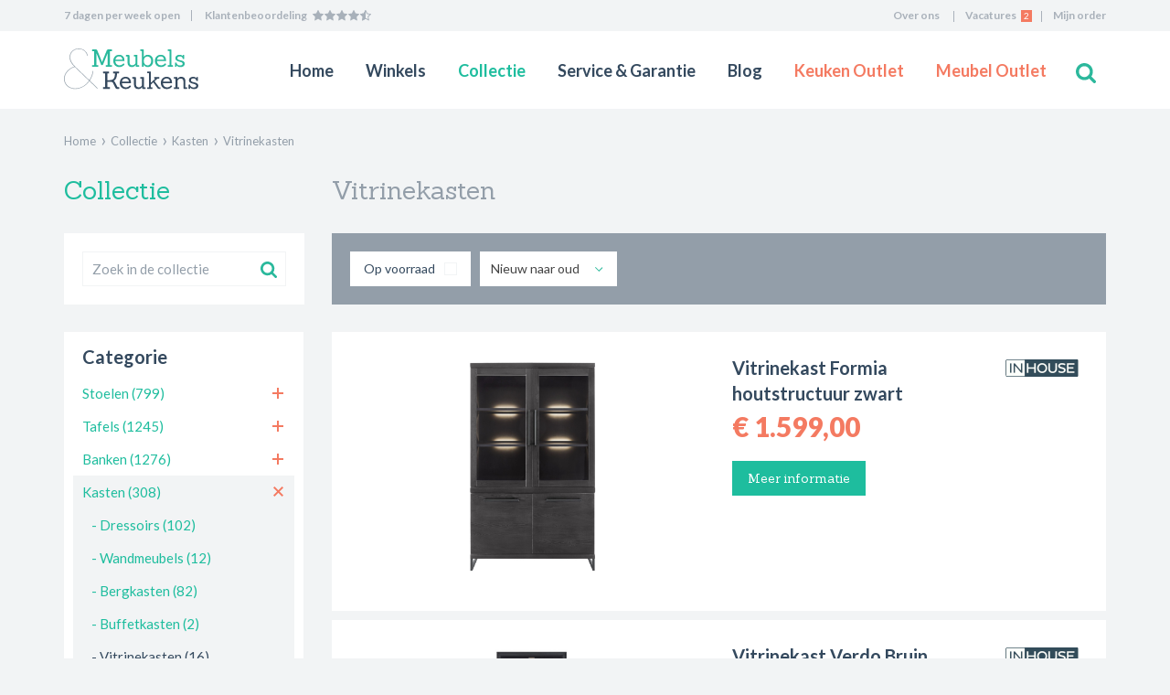

--- FILE ---
content_type: text/html; charset=UTF-8
request_url: https://meubelsenkeukens.nl/collectie/kasten/vitrinekasten/
body_size: 9873
content:
<!DOCTYPE html>
<!--[if IE 7]><html class="oldie ie7" lang="nl"><![endif]-->
<!--[if IE 8]><html class="oldie ie8" lang="nl"><![endif]-->
<!--[if !(IE 7) | !(IE 8)  ]><!--><html lang="nl"><!--<![endif]-->
<head>

    <meta charset="UTF-8" />
    <meta name="viewport" content="width=device-width, initial-scale=1, maximum-scale=1, user-scalable=no" />
	<!-- Google Tag Manager -->
<script>(function(w,d,s,l,i){w[l]=w[l]||[];w[l].push({'gtm.start':
new Date().getTime(),event:'gtm.js'});var f=d.getElementsByTagName(s)[0],
j=d.createElement(s),dl=l!='dataLayer'?'&l='+l:'';j.async=true;j.src=
'https://www.googletagmanager.com/gtm.js?id='+i+dl;f.parentNode.insertBefore(j,f);
})(window,document,'script','dataLayer','GTM-K5R2SDR');</script>
<!-- End Google Tag Manager -->
    <title>Vitrinekasten | Meubels en Keukens</title>

    <link rel="profile" href="http://gmpg.org/xfn/11" />
    <link rel="pingback" href="https://meubelsenkeukens.nl/wp/xmlrpc.php" />
    <link rel="icon" type="image/png" href="https://meubelsenkeukens.nl/app/themes/meubelskeukens/img/favicon.png">

	<meta name='robots' content='index, follow, max-image-preview:large, max-snippet:-1, max-video-preview:-1' />

	<!-- This site is optimized with the Yoast SEO plugin v18.2 - https://yoast.com/wordpress/plugins/seo/ -->
	<link rel="canonical" href="https://meubelsenkeukens.nl/collectie/" />
	<meta property="og:locale" content="nl_NL" />
	<meta property="og:type" content="article" />
	<meta property="og:title" content="Collectie - Meubels en Keukens" />
	<meta property="og:url" content="https://meubelsenkeukens.nl/collectie/" />
	<meta property="og:site_name" content="Meubels en Keukens" />
	<meta property="article:modified_time" content="2021-05-31T14:30:36+00:00" />
	<meta property="og:image" content="https://meubelsenkeukens.nl/app/uploads/2022/01/DSC_0858-2.jpg" />
	<meta property="og:image:width" content="2000" />
	<meta property="og:image:height" content="922" />
	<meta property="og:image:type" content="image/jpeg" />
	<script type="application/ld+json" class="yoast-schema-graph">{"@context":"https://schema.org","@graph":[{"@type":"WebSite","@id":"https://meubelsenkeukens.nl/#website","url":"https://meubelsenkeukens.nl/","name":"Meubels en Keukens","description":"","potentialAction":[{"@type":"SearchAction","target":{"@type":"EntryPoint","urlTemplate":"https://meubelsenkeukens.nl/?s={search_term_string}"},"query-input":"required name=search_term_string"}],"inLanguage":"nl"},{"@type":"WebPage","@id":"https://meubelsenkeukens.nl/collectie/#webpage","url":"https://meubelsenkeukens.nl/collectie/","name":"Collectie - Meubels en Keukens","isPartOf":{"@id":"https://meubelsenkeukens.nl/#website"},"datePublished":"2014-06-23T12:11:09+00:00","dateModified":"2021-05-31T14:30:36+00:00","breadcrumb":{"@id":"https://meubelsenkeukens.nl/collectie/#breadcrumb"},"inLanguage":"nl","potentialAction":[{"@type":"ReadAction","target":["https://meubelsenkeukens.nl/collectie/"]}]},{"@type":"BreadcrumbList","@id":"https://meubelsenkeukens.nl/collectie/#breadcrumb","itemListElement":[{"@type":"ListItem","position":1,"name":"Home","item":"https://meubelsenkeukens.nl/"},{"@type":"ListItem","position":2,"name":"Collectie"}]}]}</script>
	<!-- / Yoast SEO plugin. -->


<link rel='dns-prefetch' href='//ajax.googleapis.com' />
<link rel='dns-prefetch' href='//maps.google.com' />
<link rel='dns-prefetch' href='//fonts.googleapis.com' />
<link rel='dns-prefetch' href='//s.w.org' />
<link rel="alternate" type="application/rss+xml" title="Meubels en Keukens &raquo; Feed" href="https://meubelsenkeukens.nl/feed/" />
<link rel="alternate" type="application/rss+xml" title="Meubels en Keukens &raquo; Reactiesfeed" href="https://meubelsenkeukens.nl/comments/feed/" />
<link rel="alternate" type="application/rss+xml" title="Meubels en Keukens &raquo; Collectie Reactiesfeed" href="https://meubelsenkeukens.nl/collectie/feed/" />
		<script type="text/javascript">
			window._wpemojiSettings = {"baseUrl":"https:\/\/s.w.org\/images\/core\/emoji\/13.0.1\/72x72\/","ext":".png","svgUrl":"https:\/\/s.w.org\/images\/core\/emoji\/13.0.1\/svg\/","svgExt":".svg","source":{"concatemoji":"https:\/\/meubelsenkeukens.nl\/wp\/wp-includes\/js\/wp-emoji-release.min.js?ver=5.7.5"}};
			!function(e,a,t){var n,r,o,i=a.createElement("canvas"),p=i.getContext&&i.getContext("2d");function s(e,t){var a=String.fromCharCode;p.clearRect(0,0,i.width,i.height),p.fillText(a.apply(this,e),0,0);e=i.toDataURL();return p.clearRect(0,0,i.width,i.height),p.fillText(a.apply(this,t),0,0),e===i.toDataURL()}function c(e){var t=a.createElement("script");t.src=e,t.defer=t.type="text/javascript",a.getElementsByTagName("head")[0].appendChild(t)}for(o=Array("flag","emoji"),t.supports={everything:!0,everythingExceptFlag:!0},r=0;r<o.length;r++)t.supports[o[r]]=function(e){if(!p||!p.fillText)return!1;switch(p.textBaseline="top",p.font="600 32px Arial",e){case"flag":return s([127987,65039,8205,9895,65039],[127987,65039,8203,9895,65039])?!1:!s([55356,56826,55356,56819],[55356,56826,8203,55356,56819])&&!s([55356,57332,56128,56423,56128,56418,56128,56421,56128,56430,56128,56423,56128,56447],[55356,57332,8203,56128,56423,8203,56128,56418,8203,56128,56421,8203,56128,56430,8203,56128,56423,8203,56128,56447]);case"emoji":return!s([55357,56424,8205,55356,57212],[55357,56424,8203,55356,57212])}return!1}(o[r]),t.supports.everything=t.supports.everything&&t.supports[o[r]],"flag"!==o[r]&&(t.supports.everythingExceptFlag=t.supports.everythingExceptFlag&&t.supports[o[r]]);t.supports.everythingExceptFlag=t.supports.everythingExceptFlag&&!t.supports.flag,t.DOMReady=!1,t.readyCallback=function(){t.DOMReady=!0},t.supports.everything||(n=function(){t.readyCallback()},a.addEventListener?(a.addEventListener("DOMContentLoaded",n,!1),e.addEventListener("load",n,!1)):(e.attachEvent("onload",n),a.attachEvent("onreadystatechange",function(){"complete"===a.readyState&&t.readyCallback()})),(n=t.source||{}).concatemoji?c(n.concatemoji):n.wpemoji&&n.twemoji&&(c(n.twemoji),c(n.wpemoji)))}(window,document,window._wpemojiSettings);
		</script>
		<style type="text/css">
img.wp-smiley,
img.emoji {
	display: inline !important;
	border: none !important;
	box-shadow: none !important;
	height: 1em !important;
	width: 1em !important;
	margin: 0 .07em !important;
	vertical-align: -0.1em !important;
	background: none !important;
	padding: 0 !important;
}
</style>
	<link rel='stylesheet' id='wp-block-library-css'  href='https://meubelsenkeukens.nl/wp/wp-includes/css/dist/block-library/style.min.css?ver=5.7.5' type='text/css' media='all' />
<link rel='stylesheet' id='wppopups-base-css'  href='https://meubelsenkeukens.nl/app/plugins/wp-popups-lite/src/assets/css/wppopups-base.css?ver=2.1.4.5' type='text/css' media='all' />
<link rel='stylesheet' id='googlefonts-css'  href='https://fonts.googleapis.com/css?family=Sanchez%7CLato%3A400%2C700%2C900%7CRaleway%7CCaveat%7CMontserrat%3A700&#038;subset=latin%2Clatin-ext&#038;ver=1.0' type='text/css' media='all' />
<link rel='stylesheet' id='main-css'  href='https://meubelsenkeukens.nl/app/themes/meubelskeukens/css/style.css?201712121438&#038;ver=1.6' type='text/css' media='all' />
<script type='text/javascript' src='https://meubelsenkeukens.nl/wp/wp-includes/js/jquery/jquery.min.js?ver=3.5.1' id='jquery-core-js'></script>
<script type='text/javascript' src='https://meubelsenkeukens.nl/wp/wp-includes/js/jquery/jquery-migrate.min.js?ver=3.3.2' id='jquery-migrate-js'></script>
<link rel="https://api.w.org/" href="https://meubelsenkeukens.nl/wp-json/" /><link rel="alternate" type="application/json" href="https://meubelsenkeukens.nl/wp-json/wp/v2/pages/80" /><link rel="EditURI" type="application/rsd+xml" title="RSD" href="https://meubelsenkeukens.nl/wp/xmlrpc.php?rsd" />
<link rel="wlwmanifest" type="application/wlwmanifest+xml" href="https://meubelsenkeukens.nl/wp/wp-includes/wlwmanifest.xml" /> 
<meta name="generator" content="WordPress 5.7.5" />
<link rel='shortlink' href='https://meubelsenkeukens.nl/?p=80' />
<link rel="alternate" type="application/json+oembed" href="https://meubelsenkeukens.nl/wp-json/oembed/1.0/embed?url=https%3A%2F%2Fmeubelsenkeukens.nl%2Fcollectie%2F" />
<link rel="alternate" type="text/xml+oembed" href="https://meubelsenkeukens.nl/wp-json/oembed/1.0/embed?url=https%3A%2F%2Fmeubelsenkeukens.nl%2Fcollectie%2F&#038;format=xml" />
<link rel="icon" href="https://meubelsenkeukens.nl/app/uploads/2024/12/cropped-Logo-MK-2-32x32.png" sizes="32x32" />
<link rel="icon" href="https://meubelsenkeukens.nl/app/uploads/2024/12/cropped-Logo-MK-2-192x192.png" sizes="192x192" />
<link rel="apple-touch-icon" href="https://meubelsenkeukens.nl/app/uploads/2024/12/cropped-Logo-MK-2-180x180.png" />
<meta name="msapplication-TileImage" content="https://meubelsenkeukens.nl/app/uploads/2024/12/cropped-Logo-MK-2-270x270.png" />
		<style type="text/css" id="wp-custom-css">
			/* .locations_col div:nth-of-type(1n+2) {
	font-size: 0;
	height: 30px;
}

.locations_col div:nth-of-type(1n+2)::after {
	content: 'Vandaag: 12.00 - 17.00';
	font-size: 16px;
}

.locations_col div:nth-of-type(1n+5)::after {
  position: relative;
	top: -20px;
}

/* andere locaties behalve ams */
.locations_col div:nth-of-type(1n)::after {
  position: relative;
	top: -20px;
	height: 30px;
}


/* cruquius en watering */
.locations_col div:nth-child(3n -4)::after {
	top: 0px;
}

/* cruquius */
.locations_col div:nth-child(4n-1)::after {
	top: -20px;
	
}

 */
.gform_wrapper{
	display:block!important;
}

.gform_wrapper form label {
	float: unset;
}
.gform_wrapper input[type="text"] {
	border: 1px solid
}

.gform_wrapper textarea {
	border: 1px solid
}

/* feedback form */

.feedbackformgf .gform_title{
display:none	
}

.feedbackformgf .gfield_label{
	width:100%!important;
	display:block!important;
/* 	margin-right:20px */
}

.feedbackformgf .gfield_radio{
	width:100%!important;
	display:block!important;
}

.feedbackformgf ul.gfield_radio li{
	overflow:visible!important
}

.feedbackformgf .button{
	background-color: #2BB99C;
	border: 1px solid #2BB99C ;
	padding: 5px 10px;
	color:white;
	transition: color .3s ease-in-out, background-color .3s ease-in-out;

}

.persistent_text{
	display:none;
}

.ginput_container input,
.ginput_container textarea{
	width:100%!important;
}
.vacancy #gform_submit_button_6{
	background: #f47a61;
	padding:10px 34px 11px;
	color: white;
	border:unset;
}

.p-3 {
	padding:30px
}


/* gform_wrapper_8 antwoorde inline */

#gform_wrapper_8 .gfield_radio{
	display:flex!important;
	gap:30px;
}		</style>
		
    
    
	<!-- cookie bar -->
	<link rel="stylesheet" type="text/css" href="/cookie_tool/style.css" />
	<script type="text/javascript" src="/cookie_tool/main.js"></script>

	<style type="text/css">
		.cookie_tool_choises .radio { display: inline !important; float: none !important; }
		.cookie_tool_choises label { text-align: center !important; width: 141px !important; }
		.location { margin-top: 20px; } .location:first { margin-top: 0px; }
	</style>

	<!-- Facebook Pixel Code -->
	<!-- <script>
		!function(f,b,e,v,n,t,s)
		{if(f.fbq)return;n=f.fbq=function(){n.callMethod?n.callMethod.apply(n,arguments):n.queue.push(arguments)};
		if(!f._fbq)f._fbq=n;n.push=n;n.loaded=!0;n.version='2.0';
		n.queue=[];t=b.createElement(e);t.async=!0;
		t.src=v;s=b.getElementsByTagName(e)[0];
		s.parentNode.insertBefore(t,s)}(window,document,'script','https://connect.facebook.net/en_US/fbevents.js');

		fbq('init', '2490695187814647');
		fbq('track', 'PageView');
	</script>

	<noscript>
		<img height="1" width="1" src="https://www.facebook.com/tr?id=2490695187814647&ev=PageView&noscript=1"/>
	</noscript> -->
	<!-- End Facebook Pixel Code -->

</head>

<body>
	<!-- Google Tag Manager (noscript) -->
<noscript><iframe src="https://www.googletagmanager.com/ns.html?id=GTM-K5R2SDR"
height="0" width="0" style="display:none;visibility:hidden"></iframe></noscript>
<!-- End Google Tag Manager (noscript) -->

	<div id="document_wrap">

		<div class="site_header_row">

	        <header id="site_header">

	            <!-- <div id="fb-root"></div>
	            <script>(function(d, s, id) {
	              var js, fjs = d.getElementsByTagName(s)[0];
	              if (d.getElementById(id)) return;
	              js = d.createElement(s); js.id = id;
	              js.src = "//connect.facebook.net/nl_NL/all.js#xfbml=1";
	              fjs.parentNode.insertBefore(js, fjs);
	            }(document, 'script', 'facebook-jssdk'));</script> -->

				<div class="top_bar">
					<div class="container">
						<div class="hours_n_score">
							<a href="/#locaties" class="js-home-locations-anchor">7 dagen per week open</a>
							<a href="//www.feedbackcompany.com/nl-nl/reviews/pronto-wonen-zoeterwoude/" class="score span-hover" target="_blank">
								<span class="span-hover__underline"><span class="hidden-lt375">Klanten</span>beoordeling</span>
								<span class="score__bar">
									<span class="score__star"><i class="spr star_solid"></i></span><span class="score__star"><i class="spr star_solid"></i></span><span class="score__star"><i class="spr star_solid"></i></span><span class="score__star"><i class="spr star_solid"></i></span><span class="score__star"><i class="spr star_outline"></i><i class="spr star_solid" style="width:6px"></i></span>								</span>
							</a>
						</div>
	                    <nav class="meta">
	                        <div class="menu-meta-menu-container"><ul id="menu-meta-menu" class=""><li id="menu-item-10685" class="menu-item menu-item-type-post_type menu-item-object-page menu-item-10685"><a href="https://meubelsenkeukens.nl/over-ons/">Over ons</a></li>
<li id="menu-item-679" class="vacancies menu-item menu-item-type-post_type menu-item-object-page menu-item-679 with_notif"><a href="https://meubelsenkeukens.nl/vacatures/">Vacatures<span class="meta_notif">2</span></a></li>
<li id="menu-item-1447" class="menu-item menu-item-type-custom menu-item-object-custom menu-item-1447"><a target="_blank" href="https://www.klantportaal.com/leski#/login">Mijn order</a></li>
</ul></div>	                    </nav>
					</div>

				</div>

	            <div class="container">
	                <a href="https://meubelsenkeukens.nl" class="logo"><i class="spr logo">Meubels &amp; Keukens</i></a>
	                <button class="menu_trigger"><i class="hamburger"></i></button>
	                <div class="nav_wrap">
	                    <nav class="primary">
	                        <div class="menu-hoofdmenu-container"><ul id="menu-hoofdmenu" class=""><li id="menu-item-65" class="home_menu menu-item menu-item-type-post_type menu-item-object-page menu-item-home menu-item-65"><a href="https://meubelsenkeukens.nl/">Home</a></li>
<li id="menu-item-71" class="stores_menu menu-item menu-item-type-custom menu-item-object-custom menu-item-71"><a href="#winkels">Winkels</a></li>
<li id="menu-item-82" class="menu-item menu-item-type-post_type menu-item-object-page current-menu-item page_item page-item-80 current_page_item menu-item-82"><a href="https://meubelsenkeukens.nl/collectie/" aria-current="page">Collectie</a></li>
<li id="menu-item-8648" class="menu-item menu-item-type-post_type menu-item-object-page menu-item-8648"><a href="https://meubelsenkeukens.nl/service/service-garantie/">Service &#038; Garantie</a></li>
<li id="menu-item-653" class="menu-item menu-item-type-post_type menu-item-object-page menu-item-653"><a href="https://meubelsenkeukens.nl/nieuws/">Blog</a></li>
<li id="menu-item-10668" class="outlet menu-item menu-item-type-post_type menu-item-object-page menu-item-10668"><a href="https://meubelsenkeukens.nl/keukens/">Keuken Outlet</a></li>
<li id="menu-item-1555" class="outlet menu-item menu-item-type-post_type menu-item-object-page menu-item-1555"><a href="https://meubelsenkeukens.nl/outlet/">Meubel Outlet</a></li>
</ul></div>	                    </nav>
						<nav class="meta">
	                        <div class="menu-meta-menu-container"><ul id="menu-meta-menu-1" class=""><li class="menu-item menu-item-type-post_type menu-item-object-page menu-item-10685"><a href="https://meubelsenkeukens.nl/over-ons/">Over ons</a></li>
<li class="vacancies menu-item menu-item-type-post_type menu-item-object-page menu-item-679 with_notif"><a href="https://meubelsenkeukens.nl/vacatures/">Vacatures<span class="meta_notif">2</span></a></li>
<li class="menu-item menu-item-type-custom menu-item-object-custom menu-item-1447"><a target="_blank" href="https://www.klantportaal.com/leski#/login">Mijn order</a></li>
</ul></div>	                    </nav>
	                </div>
	                <form method="post" action="/zoeken-in-collectie/" class="header_search">
	                    <input type="text" name="collection_search" placeholder="Zoek in onze collectie en druk op enter" />
	                    <button type="submit"><i class="spr search_header">Zoeken</i></button>
	                </form>
	                <button type="button" class="search_trigger"><i class="spr search_header">Zoeken</i></button>
	            </div>

	            <nav class="locations_stores_nav">
	                <div class="container">
	                    <div class="row">
	                        <div class="col-sm-2"><a href="https://meubelsenkeukens.nl/cruquius/" class="location">Cruquius</a><ul>	                                            <li><a href="https://meubelsenkeukens.nl/winkel/de-ruijtermeubel/">De Ruijtermeubel</a></li>
	                                            	                                            <li><a href="https://meubelsenkeukens.nl/winkel/henders-hazel-cruquius/">Henders & Hazel</a></li>
	                                            	                                            <li><a href="https://meubelsenkeukens.nl/winkel/baenks-cruquius/">Baenks</a></li>
	                                            	                                            <li><a href="https://meubelsenkeukens.nl/winkel/in-house-cruquius/">IN.HOUSE</a></li>
	                                            	                                            <li><a href="https://meubelsenkeukens.nl/winkel/superkeukens-cruquius/">Superkeukens</a></li>
	                                            	                                            <li><a href="https://meubelsenkeukens.nl/winkel/xooon-cruquius/">Xooon</a></li>
	                                            </ul></div><div class="col-sm-2"><a href="https://meubelsenkeukens.nl/gouda/" class="location">Gouda</a><ul>	                                            <li><a href="https://meubelsenkeukens.nl/winkel/henders-en-hazel-flagshipstore/">Henders & Hazel</a></li>
	                                            	                                            <li><a href="https://meubelsenkeukens.nl/winkel/pronto-wonen/">Pronto Wonen</a></li>
	                                            	                                            <li><a href="https://meubelsenkeukens.nl/winkel/superkeukens/">Superkeukens</a></li>
	                                            	                                            <li><a href="https://meubelsenkeukens.nl/winkel/xooon-gouda/">Xooon</a></li>
	                                            </ul></div><div class="col-sm-2"><a href="https://meubelsenkeukens.nl/winkel/superkeukens-wateringen/" class="location">Wateringen</a><ul>	                                            <li><a href="https://meubelsenkeukens.nl/winkel/superkeukens-wateringen/">Superkeukens</a></li>
	                                            </ul></div><div class="col-sm-2"><a href="https://meubelsenkeukens.nl/zoeterwoude/" class="location">Zoeterwoude</a><ul>	                                            <li><a href="https://meubelsenkeukens.nl/winkel/in-house/">IN.HOUSE</a></li>
	                                            	                                            <li><a href="https://meubelsenkeukens.nl/winkel/pronto-wonen-zoeterwoude/">Pronto Wonen</a></li>
	                                            	                                            <li><a href="https://meubelsenkeukens.nl/winkel/profijt-meubel-zoeterwoude/">Profijt Meubel</a></li>
	                                            	                                            <li><a href="https://meubelsenkeukens.nl/winkel/superkeukens-zoeterwoude/">Superkeukens</a></li>
	                                            	                                            <li><a href="https://meubelsenkeukens.nl/winkel/outlet-313/">Outlet 313</a></li>
	                                            </ul></div>	                    </div>
	                </div>
	                <button class="close_stores_nav visible-xs"><i class="spr x_white">Sluiten</i></button>
	            </nav>

	        </header>
        </div>

        <div id="site_wrap">
<div id="main_content" class="collection list">

	<div class="container">

		<nav id="breadcrumbs"><ul xmlns:v="http://rdf.data-vocabulary.org/#"><li typeof="v:Breadcrumb" class="bc"><a property="v:title" rel="v:url" href="https://meubelsenkeukens.nl">Home</a></li><li typeof="v:Breadcrumb" class="bc"><a property="v:title" rel="v:url" href="https://meubelsenkeukens.nl/collectie/">Collectie</a></li><li typeof="v:Breadcrumb" class="bc"><a property="v:title" rel="v:url" href="https://meubelsenkeukens.nl/collectie/kasten/">Kasten</a></li><li>Vitrinekasten</li></ul></nav>
		<div class="row">
			<div class="col-md-3">
								<h2 class="h2 page_title top_level_title">
					Collectie</h2>
			</div>
			<div class="col-md-9">
								<h1 class="h2 gb specific_title">
										Vitrinekasten				</h1>
							</div>
		</div>

		<div class="row">
			<div class="col-md-3 collection_sidebar_wrap">
				
<div class="sticky_wrap">
<form method="post" action="/zoeken-in-collectie/" class="sidebar_search hidden-xs">
	<input type="text" name="collection_search" placeholder="Zoek in de collectie" />
	<button type="submit"><i class="spr search">Zoeken</i></button>
</form>

<nav class="category_nav toggle_on_start"> 	    <a href="#" rel="nofollow" class="h_post_h2 toggle_categories" data-show-text="Wijzig"><span>Wijzig</span> categorie&euml;n en filters<i class="spr arrow_down_lg_green">openen</i><i class="spr arrow_up_lg_green">sluiten</i></i></a>
    <div class="nav_wrap">

    	<div class="row">

						<div class="col-md-12 col-sm-6 col-xs-12">

				<strong class="h_post_h2">Categorie</strong>
				<ul>
										<li class="">
						<a href="https://meubelsenkeukens.nl/collectie/stoelen/" class="cat">Stoelen (799)</a>
						<a href="https://meubelsenkeukens.nl/collectie/"><i class="spr x_orange">deselecteren</i></a>
						<button class="toggle_subcats" type="button">subcategorieën</button><ul class="subcats">										<li>
											<a href="https://meubelsenkeukens.nl/collectie/stoelen/eetstoelen/" class="cat">- Eetkamerstoelen (488)</a>
										</li>
																				<li>
											<a href="https://meubelsenkeukens.nl/collectie/stoelen/armstoelen/" class="cat">- Armstoelen (4)</a>
										</li>
																				<li>
											<a href="https://meubelsenkeukens.nl/collectie/stoelen/fauteuils/" class="cat">- Fauteuils (116)</a>
										</li>
																				<li>
											<a href="https://meubelsenkeukens.nl/collectie/stoelen/relaxfauteuils/" class="cat">- Relaxfauteuils (78)</a>
										</li>
																				<li>
											<a href="https://meubelsenkeukens.nl/collectie/stoelen/barkrukken_en_stoelen/" class="cat">- Barkrukken en barstoelen (98)</a>
										</li>
																				<li>
											<a href="https://meubelsenkeukens.nl/collectie/stoelen/eetbank/" class="cat">- Eetbank (7)</a>
										</li>
										</ul>					</li>
										<li class="">
						<a href="https://meubelsenkeukens.nl/collectie/tafels/" class="cat">Tafels (1245)</a>
						<a href="https://meubelsenkeukens.nl/collectie/"><i class="spr x_orange">deselecteren</i></a>
						<button class="toggle_subcats" type="button">subcategorieën</button><ul class="subcats">										<li>
											<a href="https://meubelsenkeukens.nl/collectie/tafels/eettafels/" class="cat">- Eettafels (256)</a>
										</li>
																				<li>
											<a href="https://meubelsenkeukens.nl/collectie/tafels/salontafels/" class="cat">- Salontafels (91)</a>
										</li>
																				<li>
											<a href="https://meubelsenkeukens.nl/collectie/tafels/wandmeubels/" class="cat">- Wandmeubels (8)</a>
										</li>
																				<li>
											<a href="https://meubelsenkeukens.nl/collectie/tafels/tv_meubels/" class="cat">- Tv meubels (19)</a>
										</li>
																				<li>
											<a href="https://meubelsenkeukens.nl/collectie/tafels/bijzettafels/" class="cat">- Bijzettafels (65)</a>
										</li>
																				<li>
											<a href="https://meubelsenkeukens.nl/collectie/tafels/bartafels/" class="cat">- Bartafels (52)</a>
										</li>
																				<li>
											<a href="https://meubelsenkeukens.nl/collectie/tafels/uitschuiftafels/" class="cat">- Uitschuiftafels (7)</a>
										</li>
																				<li>
											<a href="https://meubelsenkeukens.nl/collectie/tafels/rond_of_ovaal/" class="cat">- Ronde of Ovale  eettafel (9)</a>
										</li>
										</ul>					</li>
										<li class="">
						<a href="https://meubelsenkeukens.nl/collectie/banken/" class="cat">Banken (1276)</a>
						<a href="https://meubelsenkeukens.nl/collectie/"><i class="spr x_orange">deselecteren</i></a>
						<button class="toggle_subcats" type="button">subcategorieën</button><ul class="subcats">										<li>
											<a href="https://meubelsenkeukens.nl/collectie/banken/hoekbanken/" class="cat">- Hoekbanken (64)</a>
										</li>
																				<li>
											<a href="https://meubelsenkeukens.nl/collectie/banken/2_zitsbank/" class="cat">- 2-zitsbanken (46)</a>
										</li>
																				<li>
											<a href="https://meubelsenkeukens.nl/collectie/banken/2.5_zitsbank/" class="cat">- 2.5-zitsbank (52)</a>
										</li>
																				<li>
											<a href="https://meubelsenkeukens.nl/collectie/banken/3_zitsbank/" class="cat">- 3-zitsbank (64)</a>
										</li>
																				<li>
											<a href="https://meubelsenkeukens.nl/collectie/banken/3.5_zitsbank/" class="cat">- 3.5-zitsbank (10)</a>
										</li>
																				<li>
											<a href="https://meubelsenkeukens.nl/collectie/banken/4_zitsbank/" class="cat">- 4-zitsbank (20)</a>
										</li>
																				<li>
											<a href="https://meubelsenkeukens.nl/collectie/banken/poef_hokker/" class="cat">- Poef/hockers (78)</a>
										</li>
										</ul>					</li>
										<li class="child_current">
						<a href="https://meubelsenkeukens.nl/collectie/kasten/" class="cat">Kasten (308)</a>
						<a href="https://meubelsenkeukens.nl/collectie/"><i class="spr x_orange">deselecteren</i></a>
						<button class="toggle_subcats" type="button">subcategorieën</button><ul class="subcats">										<li>
											<a href="https://meubelsenkeukens.nl/collectie/kasten/dressoirs/" class="cat">- Dressoirs (102)</a>
										</li>
																				<li>
											<a href="https://meubelsenkeukens.nl/collectie/kasten/wandmeubels/" class="cat">- Wandmeubels (12)</a>
										</li>
																				<li>
											<a href="https://meubelsenkeukens.nl/collectie/kasten/bergkasten/" class="cat">- Bergkasten (82)</a>
										</li>
																				<li>
											<a href="https://meubelsenkeukens.nl/collectie/kasten/buffetkasten/" class="cat">- Buffetkasten (2)</a>
										</li>
																				<li class="current">
											<a href="https://meubelsenkeukens.nl/collectie/kasten/vitrinekasten/" class="cat">- Vitrinekasten (16)</a>
										</li>
																				<li>
											<a href="https://meubelsenkeukens.nl/collectie/kasten/boekenkasten/" class="cat">- Boekenkasten (10)</a>
										</li>
																				<li>
											<a href="https://meubelsenkeukens.nl/collectie/kasten/lowboard/" class="cat">- Lowboard (7)</a>
										</li>
																				<li>
											<a href="https://meubelsenkeukens.nl/collectie/kasten/roomdivider/" class="cat">- Roomdivider (1)</a>
										</li>
										</ul>					</li>
										<li class="">
						<a href="https://meubelsenkeukens.nl/collectie/verlichting/" class="cat">Verlichting (162)</a>
						<a href="https://meubelsenkeukens.nl/collectie/"><i class="spr x_orange">deselecteren</i></a>
						<button class="toggle_subcats" type="button">subcategorieën</button><ul class="subcats">										<li>
											<a href="https://meubelsenkeukens.nl/collectie/verlichting/hanglamp/" class="cat">- Hanglamp (53)</a>
										</li>
										</ul>					</li>
										<li class="">
						<a href="https://meubelsenkeukens.nl/collectie/accessoires/" class="cat">Accessoires (1186)</a>
						<a href="https://meubelsenkeukens.nl/collectie/"><i class="spr x_orange">deselecteren</i></a>
						<button class="toggle_subcats" type="button">subcategorieën</button><ul class="subcats">										<li>
											<a href="https://meubelsenkeukens.nl/collectie/accessoires/karpetten/" class="cat">- Karpetten (107)</a>
										</li>
																				<li>
											<a href="https://meubelsenkeukens.nl/collectie/accessoires/kleinmeubelen/" class="cat">- Kleinmeubelen (53)</a>
										</li>
																				<li>
											<a href="https://meubelsenkeukens.nl/collectie/accessoires/kapstokken/" class="cat">- Kapstokken (7)</a>
										</li>
																				<li>
											<a href="https://meubelsenkeukens.nl/collectie/accessoires/sierkussen/" class="cat">- Sierkussen (188)</a>
										</li>
																				<li>
											<a href="https://meubelsenkeukens.nl/collectie/accessoires/wanddecoratie/" class="cat">- Wanddecoratie (34)</a>
										</li>
																				<li>
											<a href="https://meubelsenkeukens.nl/collectie/accessoires/woonaccessoires/" class="cat">- Woonaccessoires (235)</a>
										</li>
										</ul>					</li>
															<li>
						<a href="/outlet/" class="outlet">Outlet</a>
					</li>
					
				</ul>

				<br />

			</div>
			
        	<div class="col-md-12 col-sm-6 col-xs-12">
                <strong class="h_post_h2">Winkelformule</strong>
                <ul class="store_format">
                                        <li>
                        <a href="https://meubelsenkeukens.nl/collectie/henders-hazel/kasten/vitrinekasten/" class="cat">Henders & Hazel (2115)</a>
                        <a href="https://meubelsenkeukens.nl/collectie/kasten/vitrinekasten/"><i class="spr x_orange">sluiten</i></a>
                    </li>
					                    <li>
                        <a href="https://meubelsenkeukens.nl/collectie/inhouse/kasten/vitrinekasten/" class="cat">IN.HOUSE (840)</a>
                        <a href="https://meubelsenkeukens.nl/collectie/kasten/vitrinekasten/"><i class="spr x_orange">sluiten</i></a>
                    </li>
					                    <li>
                        <a href="https://meubelsenkeukens.nl/collectie/profijt/kasten/vitrinekasten/" class="cat">Profijt (1046)</a>
                        <a href="https://meubelsenkeukens.nl/collectie/kasten/vitrinekasten/"><i class="spr x_orange">sluiten</i></a>
                    </li>
					                    <li>
                        <a href="https://meubelsenkeukens.nl/collectie/pronto/kasten/vitrinekasten/" class="cat">Pronto (1810)</a>
                        <a href="https://meubelsenkeukens.nl/collectie/kasten/vitrinekasten/"><i class="spr x_orange">sluiten</i></a>
                    </li>
					                    <li>
                        <a href="https://meubelsenkeukens.nl/collectie/xooon/kasten/vitrinekasten/" class="cat">XOOON (2148)</a>
                        <a href="https://meubelsenkeukens.nl/collectie/kasten/vitrinekasten/"><i class="spr x_orange">sluiten</i></a>
                    </li>
					                                        <li>
                        <a href="http://www.superkeukens.nl" class="cat" target="_blank">Superkeukens<i class="spr newwindow_green"></i></a>
                    </li>
                                    </ul>
			</div>

		</div>

    </div>

</nav>
</div>
			</div>

			<div class="col-md-9 product_list_wrap">
				<div class="filter clearfix">

										
					<form method="post" action="" id="filter" autocomplete="off">
						<input type="hidden" name="is_outlet" value="0" />
												<input type="hidden" name="category" value="47" />
						<input type="hidden" name="pnr"
							value="1" />
						<input type="hidden" name="base_url" value="https://meubelsenkeukens.nl/collectie/kasten/vitrinekasten/" />

						
																		<input type="hidden" name="product_min_price" value="1299" />
						<input type="hidden" name="product_max_price" value="0" />

												<div class="stock_only_wrap">
							<input type="checkbox" name="in_stock" id="filter_stock_only"
																value="1" />
							<label class="for_checkbox reversed" for="filter_stock_only">Op voorraad</label>
						</div>
						
						<select name="sort_list" class="sort_list" data-placeholder="Sorteren"
							data-val="time_za">
							<option value="time_za">Nieuw naar oud</option>
							<option value="time_az">Oud naar nieuw</option>
							<option value="price_az">Laagste prijs</option>
							<option value="price_za">Hoogste prijs</option>
						</select>

						
					</form>
				</div>

				<div id="product_list">

				</div>

			</div>

		</div>
	</div>


</div> <!-- /.content --></div> <!-- /#site_wrap -->

<div class="site_footer_row">
    <footer id="site_footer">

        <div class="container">
            <div class="row">

                <div class="col-md-6 about_locations">
                    <div class="row">

                        <div class="col-xs-6 col-xxs-12 footer_col">
                            <strong class="col_title">Meubels & Keukens</strong>

                            <ul class="arrow_links white_arrow">
                                <div class="menu-footer-linker-kolom-container"><ul id="menu-footer-linker-kolom" class="menu"><li id="menu-item-1449" class="menu-item menu-item-type-post_type menu-item-object-page menu-item-privacy-policy menu-item-1449"><a href="https://meubelsenkeukens.nl/privacy-policy/">Privacy policy</a></li>
<li id="menu-item-1450" class="menu-item menu-item-type-post_type menu-item-object-page menu-item-1450"><a href="https://meubelsenkeukens.nl/disclaimer/">Disclaimer</a></li>
</ul></div>                            </ul>

                            <ul class="social">
                                <li><a href="https://www.facebook.com/meubelsenkeukens/" target="_blank"><i class="spr footer_facebook"></i></a></li>
                                <li><a href="https://nl.pinterest.com/MeubelsKeukens/" target="_blank"><i class="spr footer_pinterest"></i></a></li>
                                                            </ul>
                            <div class="copyright">
                                &copy; 2026 - Meubels &amp; Keukens<br />
                                <!--<a href="/disclaimer">Disclaimer</a>-->
                            </div>

                            <div class="feedback_widget">
                                <!-- /////////// BEGIN WIDGET CODE /////////// -->
                                <script language="javascript">
                                var url = 'https://beheer.feedbackcompany.nl/widget/49518.html';
                                document.write(unescape("%3Ciframe scrolling='no' frameborder='0' height='107' width='200' style='display:none;' id='tfcwidget' src='"+ url +"' %3E%3C/iframe%3E"));
                                </script>
                                <img src='https://beoordelingen.feedbackcompany.nl/widget/img/spacer.gif' style='display:none;' onload='document.getElementById("tfcwidget").style.display="block";' alt='Spacer'>
                                <!--  /////////// EIND WIDGET CODE /////////// -->
                            </div>

                        </div>

                        <div class="col-xs-6 col-xxs-12 footer_col locations_col">
                            <strong class="col_title">Locaties</strong>

                                                        <a href="https://meubelsenkeukens.nl/cruquius/">Cruquius</a><br />
                            <span style="display:none">18-01-2026 09:29</span>                            <span class="closed">Nu gesloten</span>
                            <div>
                            Vandaag: <br class="visible-md" />
12:00 - 17:00<br />
                            </div>
                                                        <a href="https://meubelsenkeukens.nl/gouda/">Gouda</a><br />
                            <span style="display:none">18-01-2026 09:29</span>                            <span class="closed">Nu gesloten</span>
                            <div>
                            Vandaag: <br class="visible-md" />
12:00 - 17:00<br />
                            </div>
                                                        <a href="https://meubelsenkeukens.nl/winkel/superkeukens-wateringen/">Wateringen</a><br />
                            <span style="display:none">18-01-2026 09:29</span>                            <span class="closed">Nu gesloten</span>
                            <div>
                            Vandaag: <br class="visible-md" />
12:00 - 17:00<br />
                            </div>
                                                        <a href="https://meubelsenkeukens.nl/zoeterwoude/">Zoeterwoude</a><br />
                            <span style="display:none">18-01-2026 09:29</span>                            <span class="closed">Nu gesloten</span>
                            <div>
                            Vandaag: <br class="visible-md" />
12:00 - 17:00<br />
                            </div>
                            
                        </div>

                    </div>
                </div>

                <div class="col-md-6 collection_newsletter">
                    <div class="row">

                        <div class="col-xs-6 col-xxs-12 footer_col">
                            <strong class="col_title">Collectie</strong>
                            <div class="menu-footer-collectie-kolom-container"><ul id="menu-footer-collectie-kolom" class="arrow_links white_arrow"><li id="menu-item-667" class="menu-item menu-item-type-custom menu-item-object-custom menu-item-667"><a href="/collectie/stoelen">Stoelen</a></li>
<li id="menu-item-668" class="menu-item menu-item-type-custom menu-item-object-custom menu-item-668"><a href="/collectie/tafels">Tafels</a></li>
<li id="menu-item-669" class="menu-item menu-item-type-custom menu-item-object-custom menu-item-669"><a href="/collectie/banken">Banken</a></li>
<li id="menu-item-670" class="menu-item menu-item-type-custom menu-item-object-custom menu-item-670"><a href="/collectie/kasten">Kasten</a></li>
<li id="menu-item-671" class="menu-item menu-item-type-custom menu-item-object-custom menu-item-671"><a href="/collectie/verlichting">Verlichting</a></li>
<li id="menu-item-672" class="menu-item menu-item-type-custom menu-item-object-custom menu-item-672"><a href="/collectie/accessoires">Accessoires</a></li>
</ul></div>                        </div>

                        <div class="col-xs-6 col-xxs-12 footer_col newsletter_col">
                            <strong class="col_title">Nieuwsbrief</strong>
                            <p>Ontvang als eerste onze speciale acties en het laatste nieuws.</p>

                            <form method="post" action="" class="footer_newsletter">

                                <input type="email" name="nl_email" class="validate_me" data-validation="required,email" placeholder="E-mailadres" />

                                <input type="checkbox" name="nl_gouda" id="fnl_gouda" checked="checked" />
                                <label class="for_checkbox" for="fnl_gouda">Gouda</label>

                                <input type="checkbox" name="nl_zoeterwoude" id="fnl_zoeterwoude" checked="checked" />
                                <label class="for_checkbox fnl_lbl_zoeterwoude" for="fnl_zoeterwoude">Zoeterwoude</label><br />

								<input type="checkbox" name="nl_amsterdam" id="fnl_amsterdam" checked="checked" />
                                <label class="for_checkbox" for="fnl_amsterdam">Amsterdam</label><br />

                                <button type="submit" class="btn bordered">Inschrijven</button>

                            </form>

                        </div>

                    </div>
                </div>

            </div>
        </div>

    </footer>

    <div id="screen_sm"></div>
	<div id="screen_xs"></div>

</div> <!-- /.site_footer_row -->

<div class="virtualtour_popup_wrap">
    <div class="virtualtour_popup"></div>
</div>

</div> <!-- /#document_wrap -->

<script type="text/javascript">var CONTACT_EMAIL = 'wdejong@leski.nl';</script>
<div class="wppopups-whole" style="display: none"></div><script type='text/javascript' src='https://meubelsenkeukens.nl/wp/wp-includes/js/dist/vendor/wp-polyfill.min.js?ver=7.4.4' id='wp-polyfill-js'></script>
<script type='text/javascript' id='wp-polyfill-js-after'>
( 'fetch' in window ) || document.write( '<script src="https://meubelsenkeukens.nl/wp/wp-includes/js/dist/vendor/wp-polyfill-fetch.min.js?ver=3.0.0"></scr' + 'ipt>' );( document.contains ) || document.write( '<script src="https://meubelsenkeukens.nl/wp/wp-includes/js/dist/vendor/wp-polyfill-node-contains.min.js?ver=3.42.0"></scr' + 'ipt>' );( window.DOMRect ) || document.write( '<script src="https://meubelsenkeukens.nl/wp/wp-includes/js/dist/vendor/wp-polyfill-dom-rect.min.js?ver=3.42.0"></scr' + 'ipt>' );( window.URL && window.URL.prototype && window.URLSearchParams ) || document.write( '<script src="https://meubelsenkeukens.nl/wp/wp-includes/js/dist/vendor/wp-polyfill-url.min.js?ver=3.6.4"></scr' + 'ipt>' );( window.FormData && window.FormData.prototype.keys ) || document.write( '<script src="https://meubelsenkeukens.nl/wp/wp-includes/js/dist/vendor/wp-polyfill-formdata.min.js?ver=3.0.12"></scr' + 'ipt>' );( Element.prototype.matches && Element.prototype.closest ) || document.write( '<script src="https://meubelsenkeukens.nl/wp/wp-includes/js/dist/vendor/wp-polyfill-element-closest.min.js?ver=2.0.2"></scr' + 'ipt>' );( 'objectFit' in document.documentElement.style ) || document.write( '<script src="https://meubelsenkeukens.nl/wp/wp-includes/js/dist/vendor/wp-polyfill-object-fit.min.js?ver=2.3.4"></scr' + 'ipt>' );
</script>
<script type='text/javascript' src='https://meubelsenkeukens.nl/wp/wp-includes/js/dist/hooks.min.js?ver=d0188aa6c336f8bb426fe5318b7f5b72' id='wp-hooks-js'></script>
<script type='text/javascript' id='wppopups-js-extra'>
/* <![CDATA[ */
var wppopups_vars = {"is_admin":"","ajax_url":"https:\/\/meubelsenkeukens.nl\/wp\/wp-admin\/admin-ajax.php","pid":"80","is_front_page":"","is_blog_page":"","is_category":"","site_url":"https:\/\/meubelsenkeukens.nl\/wp","is_archive":"","is_search":"","is_singular":"1","is_preview":"","facebook":"","twitter":"","val_required":"This field is required.","val_url":"Please enter a valid URL.","val_email":"Please enter a valid email address.","val_number":"Please enter a valid number.","val_checklimit":"You have exceeded the number of allowed selections: {#}.","val_limit_characters":"{count} of {limit} max characters.","val_limit_words":"{count} of {limit} max words."};
/* ]]> */
</script>
<script type='text/javascript' src='https://meubelsenkeukens.nl/app/plugins/wp-popups-lite/src/assets/js/wppopups.js?ver=2.1.4.5' id='wppopups-js'></script>
<script type='text/javascript' src='//ajax.googleapis.com/ajax/libs/jquery/1.11.0/jquery.min.js?ver=1.11.0' id='jquery-1.11.0-js'></script>
<script type='text/javascript' src='https://maps.google.com/maps/api/js?language=nl&#038;key=AIzaSyBQupakr-H-5BBF0rtiii69vgEBczIqHHg&#038;ver=3.14' id='googlemaps-api-js'></script>
<script type='text/javascript' id='main-js-extra'>
/* <![CDATA[ */
var ajax_script = {"ajax_url":"https:\/\/meubelsenkeukens.nl\/wp\/wp-admin\/admin-ajax.php"};
/* ]]> */
</script>
<script type='text/javascript' src='https://meubelsenkeukens.nl/app/themes/meubelskeukens/js/script.php?ver=1.0' id='main-js'></script>
<script type='text/javascript' src='https://meubelsenkeukens.nl/wp/wp-includes/js/wp-embed.min.js?ver=5.7.5' id='wp-embed-js'></script>
<!--<script id="cookiebarjs" type="text/javascript" src="http://limoen.nl/cookiebar/cookiebar.js?c=mnk"></script>-->

<script>
	/*jQuery('ul.slides').slick({
	  infinite: true,
	  slidesToShow: 1,
	  slidesToScroll: 1
	});*/
</script>



<!-- JS HTML templates -->

<!-- question popup -->
<script id="jstmpl_question_popup" type="text/x-handlebars-template">
    <div class="popup popup_question">
        <div class="popup_content">
            <div class="form_wrap">
                <strong class="h2">Stel uw vraag</strong>
                {{#if store_phone}}
                <p>Heeft u nog aanvullende informatie nodig, of heeft u behoefte aan deskundig advies? <br />Wij helpen u graag verder. Vul hieronder uw gegevens in of bel met {{store_phone}}.</p>
                {{else}}
                <p>Heeft u nog aanvullende informatie nodig, of heeft u behoefte aan deskundig advies? <br />Wij helpen u graag verder.</p>
                {{/if}}
                <form method="post" action="" class="white_form clearfix">
                    <input type="hidden" name="q_product_name" value="{{product_name}}" />
                    <input type="hidden" name="q_product_url" value="{{product_url}}" />
                    <input type="hidden" name="q_stores" value="{{stores}}" />
                    <div class="form_group">
                        <label for="q_name">Naam</label>
                        <input type="text" name="q_name" id="q_name" class="validate_me" data-validation="required" />
                    </div>
                    <div class="form_group">
                        <label for="q_email">E-mailadres</label>
                        <input type="text" name="q_email" id="q_email" class="validate_me" data-validation="required,email" />
                    </div>
                    <div class="form_group">
                        <label for="q_phone">Telefoonnummer</label>
                        <input type="text" name="q_phone" id="q_phone" class="validate_me" data-validation="required" />
                    </div>
                    <div class="form_group">
                        <label for="q_question">Vraag</label>
                        <textarea name="q_question" id="q_question" class="validate_me" data-validation="required"></textarea>
                    </div>
                    <button class="btn lg orange" type="submit">Versturen</button>
                </form>
            </div>
            <a href="#" class="close_popup"><i class="spr x_orange">Sluiten</i></a>
        </div>
    </div>
</script>

<!-- appointment popup -->
<script id="jstmpl_appointment_popup" type="text/x-handlebars-template">
    <div class="popup popup_appointment">
        <div class="popup_content">
            <div class="form_wrap">
                <strong class="h2">Maak een afspraak</strong>
                <p>Als u online een afspraak bij ons maakt hoeft u niet onnodig in onze winkel te wachten, wel zo makkelijk! Kom langs in onze showroom en krijg 2 uur gratis keukenadvies inclusief een 3D ontwerp!</p>
                <form method="post" action="" class="white_form clearfix">
                    <input type="hidden" name="a_store" value="{{store_id}}" />
                    <div class="form_group">
                        <label for="a_name">Naam</label>
                        <input type="text" name="a_name" id="a_name" class="validate_me" data-validation="required" />
                    </div>
                    <div class="form_group">
                        <label for="a_email">E-mailadres</label>
                        <input type="text" name="a_email" id="a_email" class="validate_me" data-validation="required,email" />
                    </div>
                    <div class="form_group">
                        <label for="a_phone">Telefoonnummer</label>
                        <input type="text" name="a_phone" id="a_phone" class="validate_me" data-validation="required" />
                    </div>
                    <div class="form_group">
                        <label for="a_message">Opmerkingen</label>
                        <textarea name="a_message" id="a_message"></textarea>
                    </div>
                    <button class="btn lg orange" type="submit">Versturen</button>
                </form>
            </div>
            <a href="#" class="close_popup"><i class="spr x_orange">Sluiten</i></a>
        </div>
    </div>
</script>

<!-- no 3d design popup -->
<script id="jstmpl_no_kitchen_design_popup" type="text/x-handlebars-template">
    <div class="popup popup_no_kitchen_design">
        <div class="popup_content">
            <div class="form_wrap">
                <p>
                    <strong>Beste smartphone/tablet gebruiker,</strong><br />
                    De 3D ontwerper van Superkeukens.nl werkt momenteel helaas alleen vanaf een desktop of laptop computer.
                </p>
            </div>
            <a href="#" class="close_popup"><i class="spr x_orange">Sluiten</i></a>
        </div>
    </div>
</script>

<!-- newsletter popup -->
<script id="jstmpl_newsletter_popup" type="text/x-handlebars-template">
    <div class="popup popup_newsletter">
        <div class="popup_content">
            <div class="form_wrap">
                <strong class="h2">Schrijf u in voor onze nieuwsbrief</strong>
                <p>Schrijf u in voor onze nieuwsbrief en ontvang als eerste onze speciale acties, evenementen en het laatste nieuws.</p>
                <form method="post" action="" class="white_form clearfix">
                    <div class="form_group">
                        <label for="nl_name">Naam</label>
                        <input type="text" name="nl_name" id="nl_name" class="validate_me" data-validation="required" />
                    </div>
                    <div class="form_group">
                        <label for="nl_email">E-mailadres</label>
                        <input type="text" name="nl_email" id="nl_email" class="validate_me" data-validation="required,email" />
                    </div>
                    <div class="form_group">
                        <label>Inschrijven voor</label>
                        <div class="fields_wrap subscribe_to">
							<input type="checkbox" name="nl_gouda" id="nl_gouda" checked="checked" />
                            <label class="for_checkbox on_white" for="nl_gouda">Gouda</label>

                            <input type="checkbox" name="nl_zoeterwoude" id="nl_zoeterwoude" checked="checked" />
                            <label class="for_checkbox on_white nl_lbl_zoeterwoude" for="nl_zoeterwoude">Zoeterwoude</label>

							<input type="checkbox" name="nl_amsterdam" id="nl_amsterdam" checked="checked" />
                            <label class="for_checkbox on_white" for="nl_amsterdam">Amsterdam</label>
                        </div>
                    </div>
                    <button class="btn lg orange" type="submit">Versturen</button>
                </form>
            </div>
            <a href="#" class="close_popup"><i class="spr x_orange">Sluiten</i></a>
        </div>
    </div>
</script>




    
</body>
</html>


--- FILE ---
content_type: text/html; charset=UTF-8
request_url: https://beheer.feedbackcompany.nl/widget/49518.html
body_size: 1624
content:
<!-- Widget multi -->
<!DOCTYPE html PUBLIC "-//W3C//DTD XHTML 1.0 Transitional//EN" "http://www.w3.org/TR/xhtml1/DTD/xhtml1-transitional.dtd">
<html xmlns="http://www.w3.org/1999/xhtml">
<head>
<meta http-equiv="Content-Type" content="text/html; charset=utf-8" />
<meta name="robots" content="noindex, follow">
<title>Samenvoordeel review widget</title>
<style type="text/css">
Body	{margin:0px 0px 0px 0px;padding:0px 0px 0px 0px; background-color: #34495e;}
a {outline: none;}
a img {border:none;}
#main_div	{float: left; clear: both; margin:0px 0px 0px 0px; padding:0px 0px 0px 0px; width: 200px; height: auto; background-color: #ffffff;}
#title	{float: left; clear: both; width: 200px; height:31px; padding: 10px 0 0 0; overflow: hidden; color:#34495e; font-family: Arial, Arial, Helvetica, sans-serif; font-size:12px; background-color: #ffffff; text-align:center;}
#stars_div	{float: left; clear: both; width: 200px; height:30px; overflow: hidden; background-color: #ffffff; text-align:center; position: relative;}
#stars_div	.inner {position: absolute; left: 50%; margin: 5px 0 0 -47px;}
#stars_div	.inner DIV {float: left; padding: 0 1px 0 1px;}
#score_div	{float: left; clear: both; width: 200px; height:20px; overflow: hidden; background-color: #ffffff; text-align:center; color:#34495e; font-family:Arial, Helvetica, sans-serif; font-size:12px; font-weight:bold;}
#ranking_div	{float: left; clear: both; width: 200px; height:22px; overflow: hidden; color:#f47a61; font-family:Arial, Helvetica, sans-serif; font-size:11pt; font-weight: bold; background-color: #ffffff; text-align:center;}
#reviews_div	{float: left; clear: both; width: 176px; margin: 0 12px 0 12px; border: none;}
.textbg_div	{float: left; clear: both; width: 176px; height: 128px; background-color: #ffffff;}
.textbg2_div	{float: left; clear: both; width: 174px; height: 126px; margin: 1px; background-color: #ffffff; overflow: hidden;}
.text_head	{float: left; clear: both; height: 25px; width: 162px; margin: 4px 6px 0 6px;}
.text_head_stars	{float: left;}
.text_head_stars DIV {float: left; padding: 0 2px 0 0;}
.text_head_rating	{float: right; width: 50px;}
.text_head_rating .val	{float: left; color: #1898D8; font-family:Arial, Helvetica, sans-serif; font-size: 25px; text-align: right; line-height: 25px;}
.text_head_rating .of	{float: left; color: #757475; font-family:Arial, Helvetica, sans-serif; font-size: 16px; line-height: 20px;*line-height: 18px;}
.text_div	{float: left; clear: both; width: 154px; height: 55px; padding: 4px 10px 4px 10px; font-family: arial, Arial, Helvetica, sans-serif; font-size:8.5pt; color: #757475; overflow: hidden;}
.text_name	{float: left; clear: both; width: 154px; height: 14px; padding: 0 10px 0 10px; font-family:Arial, Helvetica, sans-serif; font-size:8.5pt; color: #1898D8; overflow: hidden;}
.meer_div	{float: left; clear: both; width: 154px; height: 16px; padding: 0 10px 0 10px; font-family:Arial, Helvetica, sans-serif; text-transform:uppercase; color:#F00; font-size:9px; font-weight:bold; text-align:right;}
.meer_div a	{color:#bababa; text-decoration:none;}
.text_devider	{float: left; clear: both; width: 174px; height: 10px;}
#bottom_div	{float: left; clear: both; width: 200px; height:28px; padding: 10px 0 0 0; text-align: center;}
</style>
<script language="Javascript" type="text/javascript" src="https://beheer.feedbackcompany.com/samenvoordeel/scripts/flexreview/jquery-1.4.2.min.js"></script>
<SCRIPT LANGUAGE="JavaScript" TYPE="text/javascript">
var wasclicked=0;
function unsetGovisit(){
wasclicked=1;
}
function govisit(){
if(wasclicked==0){
window.open('https://www.feedbackcompany.com/nl-nl/reviews/pronto%2dwonen%2dzoeterwoude/');
}
}
function setRetinaImages(){
// Set pixelRatio to 1 if the browser doesn't offer it up.
var pixelRatio = !!window.devicePixelRatio ? window.devicePixelRatio : 1;
// have already loaded, we'll jump in as soon as possible.
if (pixelRatio > 1) {
$('img.retina').each(function() {
// Very naive replacement that assumes no dots in file names.
thesrc = $(this).attr('src');
if(thesrc.indexOf("_2x.png") < 0){
thesrc = thesrc.replace(".png","_2x.png");
}
if(thesrc.indexOf("_2x.jpg") < 0){
thesrc = thesrc.replace(".jpg","_2x.jpg");
}
if(thesrc.indexOf("_2x.jpeg") < 0){
thesrc = thesrc.replace(".jpeg","_2x.jpeg");
}
if(thesrc.indexOf("_2x.png") < 0){
thesrc = thesrc.replace(".gif","_2x.gif");
}
$(this).attr('width', $(this).width());
$(this).attr('height', $(this).height());
$(this).attr('src', thesrc);
});
}
}
//pager button handler for reviews page
$(document).ready(function(){
window.setTimeout(setRetinaImages, 1000);
});
</SCRIPT>
</head>
<body>
<div id="main_div" onclick="govisit()" style="cursor:pointer;*cursor:hand;">
<div>
<div id="stars_div">
<div class="inner">
<div><img src="https://beheer.feedbackcompany.com/samenvoordeel/scripts/flexreview/img/flat-stars/star_full.png" alt="" width=17 height=17 /></div>
<div><img src="https://beheer.feedbackcompany.com/samenvoordeel/scripts/flexreview/img/flat-stars/star_full.png" alt="" width=17 height=17 /></div>
<div><img src="https://beheer.feedbackcompany.com/samenvoordeel/scripts/flexreview/img/flat-stars/star_full.png" alt="" width=17 height=17 /></div>
<div><img src="https://beheer.feedbackcompany.com/samenvoordeel/scripts/flexreview/img/flat-stars/star_full.png" alt="" width=17 height=17 /></div>
<div><img src="https://beheer.feedbackcompany.com/samenvoordeel/scripts/flexreview/img/flat-stars/star_half.png" alt="" width=17 height=17 /></div>
</div>
</div>
<div id="score_div">8.6 van 10</div>
<div id="ranking_div">
942 beoordelingen
</div>
<div id="reviews_div">
</div>
<div id="bottom_div"><a href="https://www.feedbackcompany.com/nl-nl/reviews/pronto%2dwonen%2dzoeterwoude/" onclick="unsetGovisit()" target="_blank"><img src="https://beheer.feedbackcompany.com/samenvoordeel/scripts/flexreview/img/tfclogo_footer_multi_color.png?v=2" border="0" alt="" width=140 height=17 id="footerimg" /></a></div>
</div>
</div>
</body>
</html>


--- FILE ---
content_type: text/html; charset=UTF-8
request_url: https://meubelsenkeukens.nl/wp/wp-admin/admin-ajax.php
body_size: 1100
content:
            <article class="product_tile with_logo clearfix">
                <a href="https://meubelsenkeukens.nl/collectie/kasten/vitrinekasten/vitrinekast-formia-houtstructuur-zwart-315882" class="img_wrap">
					<img src="https://meubelsenkeukens.nl/app/uploads/product_afbeeldingen/product_315882_image_1.jpeg" alt="Vitrinekast Formia houtstructuur zwart" />				</a>
                <div class="text">
                	<span class="store_format">
						<img src="https://meubelsenkeukens.nl/app/themes/meubelskeukens/img/inhouse_sm.gif" alt="IN.HOUSE" /><span class="sf_text">IN.HOUSE</span>                    </span>
	            	<h1 class="h_collection"><a href="https://meubelsenkeukens.nl/collectie/kasten/vitrinekasten/vitrinekast-formia-houtstructuur-zwart-315882">Vitrinekast Formia houtstructuur zwart</a></h1>
                                        <div class="price_wrap">
                    	<strong>
							
							€ 1.599,00</strong>
                                            </div>
                    <a href="https://meubelsenkeukens.nl/collectie/kasten/vitrinekasten/vitrinekast-formia-houtstructuur-zwart-315882" class="btn green">Meer informatie</a>
										<span class="check-stock" data-stock=""></span>
									</div>
            </article>
            <article class="product_tile with_logo clearfix">
                <a href="https://meubelsenkeukens.nl/collectie/kasten/vitrinekasten/vitrinekast-verdo-bruin-153263" class="img_wrap">
					<img src="https://meubelsenkeukens.nl/app/uploads/product_afbeeldingen/product_153263_image_1.jpeg" alt="Vitrinekast Verdo Bruin" />				</a>
                <div class="text">
                	<span class="store_format">
						<img src="https://meubelsenkeukens.nl/app/themes/meubelskeukens/img/inhouse_sm.gif" alt="IN.HOUSE" /><span class="sf_text">IN.HOUSE</span>                    </span>
	            	<h1 class="h_collection"><a href="https://meubelsenkeukens.nl/collectie/kasten/vitrinekasten/vitrinekast-verdo-bruin-153263">Vitrinekast Verdo Bruin</a></h1>
                                        <div class="price_wrap">
                    	<strong>
							
							€ 1.549,00</strong>
                                            </div>
                    <a href="https://meubelsenkeukens.nl/collectie/kasten/vitrinekasten/vitrinekast-verdo-bruin-153263" class="btn green">Meer informatie</a>
										<span class="check-stock" data-stock=""></span>
									</div>
            </article>
            <article class="product_tile with_logo clearfix">
                <a href="https://meubelsenkeukens.nl/collectie/kasten/vitrinekasten/nystead-vitrine-small-70-cm-1-glasdeur-1-deur-led-329717" class="img_wrap">
					<img src="https://meubelsenkeukens.nl/app/uploads/product_afbeeldingen/product_329717_image_1.jpg" alt="Nystead, vitrine small - 70 cm - 1-glasdeur + 1-deur (+ LED)" />				</a>
                <div class="text">
                	<span class="store_format">
						<img src="https://meubelsenkeukens.nl/app/themes/meubelskeukens/img/hendershazel_sm.gif" alt="Henders & Hazel" /><span class="sf_text">Henders & Hazel</span>                    </span>
	            	<h1 class="h_collection"><a href="https://meubelsenkeukens.nl/collectie/kasten/vitrinekasten/nystead-vitrine-small-70-cm-1-glasdeur-1-deur-led-329717">Nystead, vitrine small - 70 cm - 1-glasdeur + 1-deur (+ LED)</a></h1>
                                        <div class="price_wrap">
                    	<strong>
							
							€ 1.299,00</strong>
                                            </div>
                    <a href="https://meubelsenkeukens.nl/collectie/kasten/vitrinekasten/nystead-vitrine-small-70-cm-1-glasdeur-1-deur-led-329717" class="btn green">Meer informatie</a>
										<span class="check-stock" data-stock=""></span>
									</div>
            </article>
            <article class="product_tile with_logo clearfix">
                <a href="https://meubelsenkeukens.nl/collectie/kasten/vitrinekasten/nystead-vitrine-100-cm-2-glasdeuren-1-deur-2-laden-led-324460" class="img_wrap">
					<img src="https://meubelsenkeukens.nl/app/uploads/product_afbeeldingen/product_324460_image_1.jpg" alt="Nystead, vitrine 100 cm. - 2-glasdeuren + 1-deur + 2-laden (+ LED)" />				</a>
                <div class="text">
                	<span class="store_format">
						<img src="https://meubelsenkeukens.nl/app/themes/meubelskeukens/img/hendershazel_sm.gif" alt="Henders & Hazel" /><span class="sf_text">Henders & Hazel</span>                    </span>
	            	<h1 class="h_collection"><a href="https://meubelsenkeukens.nl/collectie/kasten/vitrinekasten/nystead-vitrine-100-cm-2-glasdeuren-1-deur-2-laden-led-324460">Nystead, vitrine 100 cm. - 2-glasdeuren + 1-deur + 2-laden (+ LED)</a></h1>
                                        <div class="price_wrap">
                    	<strong>
							
							€ 1.899,00</strong>
                                            </div>
                    <a href="https://meubelsenkeukens.nl/collectie/kasten/vitrinekasten/nystead-vitrine-100-cm-2-glasdeuren-1-deur-2-laden-led-324460" class="btn green">Meer informatie</a>
										<span class="check-stock" data-stock=""></span>
									</div>
            </article>
            <article class="product_tile with_logo clearfix">
                <a href="https://meubelsenkeukens.nl/collectie/kasten/vitrinekasten/livada-vitrine-100-cm-2-glasdeuren-2-laden-onyx-319538" class="img_wrap">
					<img src="https://meubelsenkeukens.nl/app/uploads/product_afbeeldingen/product_319538_image_1.jpg" alt="Livada, vitrine 100 cm - 2-glasdeuren + 2-laden - onyx" />				</a>
                <div class="text">
                	<span class="store_format">
						<img src="https://meubelsenkeukens.nl/app/themes/meubelskeukens/img/hendershazel_sm.gif" alt="Henders & Hazel" /><span class="sf_text">Henders & Hazel</span>                    </span>
	            	<h1 class="h_collection"><a href="https://meubelsenkeukens.nl/collectie/kasten/vitrinekasten/livada-vitrine-100-cm-2-glasdeuren-2-laden-onyx-319538">Livada, vitrine 100 cm - 2-glasdeuren + 2-laden - onyx</a></h1>
                                        <div class="price_wrap">
                    	<strong>
							
							€ 2.099,00</strong>
                                            </div>
                    <a href="https://meubelsenkeukens.nl/collectie/kasten/vitrinekasten/livada-vitrine-100-cm-2-glasdeuren-2-laden-onyx-319538" class="btn green">Meer informatie</a>
										<span class="check-stock" data-stock=""></span>
									</div>
            </article>
            <article class="product_tile with_logo clearfix">
                <a href="https://meubelsenkeukens.nl/collectie/kasten/vitrinekasten/livada-vitrine-100-cm-2-glasdeuren-2-laden-natural-319537" class="img_wrap">
					<img src="https://meubelsenkeukens.nl/app/uploads/product_afbeeldingen/product_319537_image_1.jpg" alt="Livada, vitrine 100 cm - 2-glasdeuren + 2-laden - Natural" />				</a>
                <div class="text">
                	<span class="store_format">
						<img src="https://meubelsenkeukens.nl/app/themes/meubelskeukens/img/hendershazel_sm.gif" alt="Henders & Hazel" /><span class="sf_text">Henders & Hazel</span>                    </span>
	            	<h1 class="h_collection"><a href="https://meubelsenkeukens.nl/collectie/kasten/vitrinekasten/livada-vitrine-100-cm-2-glasdeuren-2-laden-natural-319537">Livada, vitrine 100 cm - 2-glasdeuren + 2-laden - Natural</a></h1>
                                        <div class="price_wrap">
                    	<strong>
							
							€ 2.099,00</strong>
                                            </div>
                    <a href="https://meubelsenkeukens.nl/collectie/kasten/vitrinekasten/livada-vitrine-100-cm-2-glasdeuren-2-laden-natural-319537" class="btn green">Meer informatie</a>
										<span class="check-stock" data-stock=""></span>
									</div>
            </article>
            <article class="product_tile with_logo clearfix">
                <a href="https://meubelsenkeukens.nl/collectie/kasten/vitrinekasten/ridgefield-vitrine-100-cm-2-glasdeuren-2-laden-led-castle-antraciet-319473" class="img_wrap">
					<img src="https://meubelsenkeukens.nl/app/uploads/product_afbeeldingen/product_319473_image_1.jpg" alt="Ridgefield, vitrine 100 cm - 2-glasdeuren + 2-laden (+ LED) - Castle antraciet" />				</a>
                <div class="text">
                	<span class="store_format">
						<img src="https://meubelsenkeukens.nl/app/themes/meubelskeukens/img/hendershazel_sm.gif" alt="Henders & Hazel" /><span class="sf_text">Henders & Hazel</span>                    </span>
	            	<h1 class="h_collection"><a href="https://meubelsenkeukens.nl/collectie/kasten/vitrinekasten/ridgefield-vitrine-100-cm-2-glasdeuren-2-laden-led-castle-antraciet-319473">Ridgefield, vitrine 100 cm - 2-glasdeuren + 2-laden (+ LED) - Castle antraciet</a></h1>
                                        <div class="price_wrap">
                    	<strong>
							
							€ 1.499,00</strong>
                                            </div>
                    <a href="https://meubelsenkeukens.nl/collectie/kasten/vitrinekasten/ridgefield-vitrine-100-cm-2-glasdeuren-2-laden-led-castle-antraciet-319473" class="btn green">Meer informatie</a>
										<span class="check-stock" data-stock=""></span>
									</div>
            </article>
            <article class="product_tile with_logo clearfix">
                <a href="https://meubelsenkeukens.nl/collectie/kasten/vitrinekasten/ridgefield-highboard-125-cm-2-deuren-1-lade-3-niches-led-natural-319472" class="img_wrap">
					<img src="https://meubelsenkeukens.nl/app/uploads/product_afbeeldingen/product_319472_image_1.jpg" alt="Ridgefield, highboard 125 cm - 2-deuren + 1-lade + 3-niches (+ LED) - natural" />				</a>
                <div class="text">
                	<span class="store_format">
						<img src="https://meubelsenkeukens.nl/app/themes/meubelskeukens/img/hendershazel_sm.gif" alt="Henders & Hazel" /><span class="sf_text">Henders & Hazel</span>                    </span>
	            	<h1 class="h_collection"><a href="https://meubelsenkeukens.nl/collectie/kasten/vitrinekasten/ridgefield-highboard-125-cm-2-deuren-1-lade-3-niches-led-natural-319472">Ridgefield, highboard 125 cm - 2-deuren + 1-lade + 3-niches (+ LED) - natural</a></h1>
                                        <div class="price_wrap">
                    	<strong>
							
							€ 1.499,00</strong>
                                            </div>
                    <a href="https://meubelsenkeukens.nl/collectie/kasten/vitrinekasten/ridgefield-highboard-125-cm-2-deuren-1-lade-3-niches-led-natural-319472" class="btn green">Meer informatie</a>
										<span class="check-stock" data-stock=""></span>
									</div>
            </article>
            <article class="product_tile with_logo clearfix">
                <a href="https://meubelsenkeukens.nl/collectie/kasten/vitrinekasten/ridgefield-highboard-125-cm-2-deuren-1-lade-3-niches-led-castle-antraciet-319471" class="img_wrap">
					<img src="https://meubelsenkeukens.nl/app/uploads/product_afbeeldingen/product_319471_image_1.jpg" alt="Ridgefield, highboard 125 cm - 2-deuren + 1-lade + 3-niches (+ LED) - Castle antraciet" />				</a>
                <div class="text">
                	<span class="store_format">
						<img src="https://meubelsenkeukens.nl/app/themes/meubelskeukens/img/hendershazel_sm.gif" alt="Henders & Hazel" /><span class="sf_text">Henders & Hazel</span>                    </span>
	            	<h1 class="h_collection"><a href="https://meubelsenkeukens.nl/collectie/kasten/vitrinekasten/ridgefield-highboard-125-cm-2-deuren-1-lade-3-niches-led-castle-antraciet-319471">Ridgefield, highboard 125 cm - 2-deuren + 1-lade + 3-niches (+ LED) - Castle antraciet</a></h1>
                                        <div class="price_wrap">
                    	<strong>
							
							€ 1.499,00</strong>
                                            </div>
                    <a href="https://meubelsenkeukens.nl/collectie/kasten/vitrinekasten/ridgefield-highboard-125-cm-2-deuren-1-lade-3-niches-led-castle-antraciet-319471" class="btn green">Meer informatie</a>
										<span class="check-stock" data-stock=""></span>
									</div>
            </article>
            <article class="product_tile with_logo clearfix">
                <a href="https://meubelsenkeukens.nl/collectie/kasten/vitrinekasten/pavie-vitrine-100-cm-2-glasdeuren-2-deuren-2-niches-led-natural-319324" class="img_wrap">
					<img src="https://meubelsenkeukens.nl/app/uploads/product_afbeeldingen/product_319324_image_1.jpg" alt="Pavie, vitrine 100 cm - 2-glasdeuren + 2-deuren + 2-niches (+ LED) - natural" />				</a>
                <div class="text">
                	<span class="store_format">
						<img src="https://meubelsenkeukens.nl/app/themes/meubelskeukens/img/hendershazel_sm.gif" alt="Henders & Hazel" /><span class="sf_text">Henders & Hazel</span>                    </span>
	            	<h1 class="h_collection"><a href="https://meubelsenkeukens.nl/collectie/kasten/vitrinekasten/pavie-vitrine-100-cm-2-glasdeuren-2-deuren-2-niches-led-natural-319324">Pavie, vitrine 100 cm - 2-glasdeuren + 2-deuren + 2-niches (+ LED) - natural</a></h1>
                                        <div class="price_wrap">
                    	<strong>
							
							€ 1.699,00</strong>
                                            </div>
                    <a href="https://meubelsenkeukens.nl/collectie/kasten/vitrinekasten/pavie-vitrine-100-cm-2-glasdeuren-2-deuren-2-niches-led-natural-319324" class="btn green">Meer informatie</a>
										<span class="check-stock" data-stock=""></span>
									</div>
            </article>
            <article class="product_tile with_logo clearfix">
                <a href="https://meubelsenkeukens.nl/collectie/kasten/vitrinekasten/pavie-vitrine-100-cm-2-glasdeuren-2-deuren-2-niches-led-castle-black-319323" class="img_wrap">
					<img src="https://meubelsenkeukens.nl/app/uploads/product_afbeeldingen/product_319323_image_1.jpg" alt="Pavie, vitrine 100 cm - 2-glasdeuren + 2-deuren + 2-niches (+ LED) - castle black" />				</a>
                <div class="text">
                	<span class="store_format">
						<img src="https://meubelsenkeukens.nl/app/themes/meubelskeukens/img/hendershazel_sm.gif" alt="Henders & Hazel" /><span class="sf_text">Henders & Hazel</span>                    </span>
	            	<h1 class="h_collection"><a href="https://meubelsenkeukens.nl/collectie/kasten/vitrinekasten/pavie-vitrine-100-cm-2-glasdeuren-2-deuren-2-niches-led-castle-black-319323">Pavie, vitrine 100 cm - 2-glasdeuren + 2-deuren + 2-niches (+ LED) - castle black</a></h1>
                                        <div class="price_wrap">
                    	<strong>
							
							€ 1.699,00</strong>
                                            </div>
                    <a href="https://meubelsenkeukens.nl/collectie/kasten/vitrinekasten/pavie-vitrine-100-cm-2-glasdeuren-2-deuren-2-niches-led-castle-black-319323" class="btn green">Meer informatie</a>
										<span class="check-stock" data-stock=""></span>
									</div>
            </article>
            <article class="product_tile with_logo clearfix">
                <a href="https://meubelsenkeukens.nl/collectie/kasten/vitrinekasten/delmonte-vitrine-110-cm-2-glasdeuren-2-deuren-1-lade-led-319251" class="img_wrap">
					<img src="https://meubelsenkeukens.nl/app/uploads/product_afbeeldingen/product_319251_image_1.jpg" alt="Delmonte, vitrine 110 cm - 2-glasdeuren + 2-deuren + 1-lade (+ LED)" />				</a>
                <div class="text">
                	<span class="store_format">
						<img src="https://meubelsenkeukens.nl/app/themes/meubelskeukens/img/hendershazel_sm.gif" alt="Henders & Hazel" /><span class="sf_text">Henders & Hazel</span>                    </span>
	            	<h1 class="h_collection"><a href="https://meubelsenkeukens.nl/collectie/kasten/vitrinekasten/delmonte-vitrine-110-cm-2-glasdeuren-2-deuren-1-lade-led-319251">Delmonte, vitrine 110 cm - 2-glasdeuren + 2-deuren + 1-lade (+ LED)</a></h1>
                                        <div class="price_wrap">
                    	<strong>
							
							€ 1.599,00</strong>
                                            </div>
                    <a href="https://meubelsenkeukens.nl/collectie/kasten/vitrinekasten/delmonte-vitrine-110-cm-2-glasdeuren-2-deuren-1-lade-led-319251" class="btn green">Meer informatie</a>
										<span class="check-stock" data-stock=""></span>
									</div>
            </article>
            <article class="product_tile with_logo clearfix">
                <a href="https://meubelsenkeukens.nl/collectie/kasten/vitrinekasten/shimanto-vitrine-2-glasdeuren-2-deuren-2-laden-led-319203" class="img_wrap">
					<img src="https://meubelsenkeukens.nl/app/uploads/product_afbeeldingen/product_319203_image_1.jpg" alt="Shimanto, vitrine 2-glasdeuren + 2-deuren + 2-laden (+ LED)" />				</a>
                <div class="text">
                	<span class="store_format">
						<img src="https://meubelsenkeukens.nl/app/themes/meubelskeukens/img/hendershazel_sm.gif" alt="Henders & Hazel" /><span class="sf_text">Henders & Hazel</span>                    </span>
	            	<h1 class="h_collection"><a href="https://meubelsenkeukens.nl/collectie/kasten/vitrinekasten/shimanto-vitrine-2-glasdeuren-2-deuren-2-laden-led-319203">Shimanto, vitrine 2-glasdeuren + 2-deuren + 2-laden (+ LED)</a></h1>
                                        <div class="price_wrap">
                    	<strong>
							
							€ 1.599,00</strong>
                                            </div>
                    <a href="https://meubelsenkeukens.nl/collectie/kasten/vitrinekasten/shimanto-vitrine-2-glasdeuren-2-deuren-2-laden-led-319203" class="btn green">Meer informatie</a>
										<span class="check-stock" data-stock=""></span>
									</div>
            </article>
            <article class="product_tile with_logo clearfix">
                <a href="https://meubelsenkeukens.nl/collectie/kasten/vitrinekasten/jardin-vitrine-110-cm-2-glasdeuren-2-laden-binnenin-led-antraciet-309107" class="img_wrap">
					<img src="https://meubelsenkeukens.nl/app/uploads/product_afbeeldingen/product_309107_image_1.jpg" alt="Jardin, vitrine 110 cm - 2-glasdeuren + 2-laden (binnenin) (+ LED) - Antraciet" />				</a>
                <div class="text">
                	<span class="store_format">
						<img src="https://meubelsenkeukens.nl/app/themes/meubelskeukens/img/hendershazel_sm.gif" alt="Henders & Hazel" /><span class="sf_text">Henders & Hazel</span>                    </span>
	            	<h1 class="h_collection"><a href="https://meubelsenkeukens.nl/collectie/kasten/vitrinekasten/jardin-vitrine-110-cm-2-glasdeuren-2-laden-binnenin-led-antraciet-309107">Jardin, vitrine 110 cm - 2-glasdeuren + 2-laden (binnenin) (+ LED) - Antraciet</a></h1>
                                        <div class="price_wrap">
                    	<strong>
							
							€ 1.799,00</strong>
                                            </div>
                    <a href="https://meubelsenkeukens.nl/collectie/kasten/vitrinekasten/jardin-vitrine-110-cm-2-glasdeuren-2-laden-binnenin-led-antraciet-309107" class="btn green">Meer informatie</a>
										<span class="check-stock" data-stock=""></span>
									</div>
            </article>
            <article class="product_tile with_logo clearfix">
                <a href="https://meubelsenkeukens.nl/collectie/kasten/vitrinekasten/jardin-vitrine-110-cm-2-glasdeuren-2-laden-binnenin-led-wit-152106" class="img_wrap">
					<img src="https://meubelsenkeukens.nl/app/uploads/product_afbeeldingen/product_152106_image_1.jpg" alt="Jardin, vitrine 110 cm - 2-glasdeuren + 2-laden (binnenin) (+ LED) - wit" />				</a>
                <div class="text">
                	<span class="store_format">
						<img src="https://meubelsenkeukens.nl/app/themes/meubelskeukens/img/hendershazel_sm.gif" alt="Henders & Hazel" /><span class="sf_text">Henders & Hazel</span>                    </span>
	            	<h1 class="h_collection"><a href="https://meubelsenkeukens.nl/collectie/kasten/vitrinekasten/jardin-vitrine-110-cm-2-glasdeuren-2-laden-binnenin-led-wit-152106">Jardin, vitrine 110 cm - 2-glasdeuren + 2-laden (binnenin) (+ LED) - wit</a></h1>
                                        <div class="price_wrap">
                    	<strong>
							
							€ 1.799,00</strong>
                                            </div>
                    <a href="https://meubelsenkeukens.nl/collectie/kasten/vitrinekasten/jardin-vitrine-110-cm-2-glasdeuren-2-laden-binnenin-led-wit-152106" class="btn green">Meer informatie</a>
										<span class="check-stock" data-stock=""></span>
									</div>
            </article>
            <article class="product_tile with_logo clearfix">
                <a href="https://meubelsenkeukens.nl/collectie/kasten/vitrinekasten/metalo-vitrine-2-glasdeuren-1-deur-2-laden-led-110696" class="img_wrap">
					<img src="https://meubelsenkeukens.nl/app/uploads/product_afbeeldingen/product_110696_image_1.jpg" alt="Metalo, vitrine 2-glasdeuren + 1-deur + 2-laden (+ LED)" />				</a>
                <div class="text">
                	<span class="store_format">
						<img src="https://meubelsenkeukens.nl/app/themes/meubelskeukens/img/hendershazel_sm.gif" alt="Henders & Hazel" /><span class="sf_text">Henders & Hazel</span>                    </span>
	            	<h1 class="h_collection"><a href="https://meubelsenkeukens.nl/collectie/kasten/vitrinekasten/metalo-vitrine-2-glasdeuren-1-deur-2-laden-led-110696">Metalo, vitrine 2-glasdeuren + 1-deur + 2-laden (+ LED)</a></h1>
                                        <div class="price_wrap">
                    	<strong>
							
							€ 1.799,00</strong>
                                            </div>
                    <a href="https://meubelsenkeukens.nl/collectie/kasten/vitrinekasten/metalo-vitrine-2-glasdeuren-1-deur-2-laden-led-110696" class="btn green">Meer informatie</a>
										<span class="check-stock" data-stock=""></span>
									</div>
            </article>


--- FILE ---
content_type: text/css
request_url: https://meubelsenkeukens.nl/app/themes/meubelskeukens/css/style.css?201712121438&ver=1.6
body_size: 43143
content:
/*********************************************
/* VARS / MIXINS
*********************************************/
/* SITE SPECIFIC */
.lato {
  font-family: 'Lato', Arial, Helvetica, sans-serif;
}
.sanchez {
  font-family: 'Sanchez', Arial, Helvetica, sans-serif;
}
/*********************************************
/* LIBS
*********************************************/
/*!
 * Bootstrap v3.1.1 (http://getbootstrap.com)
 * Copyright 2011-2014 Twitter, Inc.
 * Licensed under MIT (https://github.com/twbs/bootstrap/blob/master/LICENSE)
 */
/*! normalize.css v3.0.0 | MIT License | git.io/normalize */
html {
  font-family: sans-serif;
  -ms-text-size-adjust: 100%;
  -webkit-text-size-adjust: 100%;
}
body {
  margin: 0;
}
article,
aside,
details,
figcaption,
figure,
footer,
header,
hgroup,
main,
nav,
section,
summary {
  display: block;
}
audio,
canvas,
progress,
video {
  display: inline-block;
  vertical-align: baseline;
}
audio:not([controls]) {
  display: none;
  height: 0;
}
[hidden],
template {
  display: none;
}
a {
  background: 0 0;
}
a:active,
a:hover {
  outline: 0;
}
abbr[title] {
  border-bottom: 1px dotted;
}
b,
strong {
  font-weight: 700;
}
dfn {
  font-style: italic;
}
h1 {
  font-size: 2em;
  margin: 0.67em 0;
}
mark {
  background: #ff0;
  color: #000;
}
small {
  font-size: 80%;
}
sub,
sup {
  font-size: 75%;
  line-height: 0;
  position: relative;
  vertical-align: baseline;
}
sup {
  top: -0.5em;
}
sub {
  bottom: -0.25em;
}
img {
  border: 0;
}
svg:not(:root) {
  overflow: hidden;
}
figure {
  margin: 1em 40px;
}
hr {
  -moz-box-sizing: content-box;
  box-sizing: content-box;
  height: 0;
}
pre {
  overflow: auto;
}
code,
kbd,
pre,
samp {
  font-family: monospace,monospace;
  font-size: 1em;
}
button,
input,
optgroup,
select,
textarea {
  color: inherit;
  font: inherit;
  margin: 0;
}
button {
  overflow: visible;
}
button,
select {
  text-transform: none;
}
button,
html input[type=button],
input[type=reset],
input[type=submit] {
  -webkit-appearance: button;
  cursor: pointer;
}
button[disabled],
html input[disabled] {
  cursor: default;
}
button::-moz-focus-inner,
input::-moz-focus-inner {
  border: 0;
  padding: 0;
}
input {
  line-height: normal;
}
input[type=checkbox],
input[type=radio] {
  box-sizing: border-box;
  padding: 0;
}
input[type=number]::-webkit-inner-spin-button,
input[type=number]::-webkit-outer-spin-button {
  height: auto;
}
input[type=search] {
  -webkit-appearance: textfield;
  -moz-box-sizing: content-box;
  -webkit-box-sizing: content-box;
  box-sizing: content-box;
}
input[type=search]::-webkit-search-cancel-button,
input[type=search]::-webkit-search-decoration {
  -webkit-appearance: none;
}
fieldset {
  border: 1px solid silver;
  margin: 0 2px;
  padding: 0.35em 0.625em 0.75em;
}
legend {
  border: 0;
  padding: 0;
}
textarea {
  overflow: auto;
}
optgroup {
  font-weight: 700;
}
table {
  border-collapse: collapse;
  border-spacing: 0;
}
td,
th {
  padding: 0;
}
@media print {
  * {
    text-shadow: none!important;
    color: #000 !important;
    background: transparent!important;
    box-shadow: none !important;
  }
  a,
  a:visited {
    text-decoration: underline;
  }
  a[href]:after {
    content: " (" attr(href) ")";
  }
  abbr[title]:after {
    content: " (" attr(title) ")";
  }
  a[href^="javascript:"]:after,
  a[href^="#"]:after {
    content: "";
  }
  pre,
  blockquote {
    border: 1px solid #999;
    page-break-inside: avoid;
  }
  thead {
    display: table-header-group;
  }
  tr,
  img {
    page-break-inside: avoid;
  }
  img {
    max-width: 100% !important;
  }
  p,
  h2,
  h3 {
    orphans: 3;
    widows: 3;
  }
  h2,
  h3 {
    page-break-after: avoid;
  }
  select {
    background: #fff !important;
  }
  .navbar {
    display: none;
  }
  .table td,
  .table th {
    background-color: #fff !important;
  }
  .btn > .caret,
  .dropup > .btn > .caret {
    border-top-color: #000 !important;
  }
  .label {
    border: 1px solid #000;
  }
  .table {
    border-collapse: collapse !important;
  }
  .table-bordered th,
  .table-bordered td {
    border: 1px solid #ddd !important;
  }
}
* {
  -webkit-box-sizing: border-box;
  -moz-box-sizing: border-box;
  box-sizing: border-box;
}
:before,
:after {
  -webkit-box-sizing: border-box;
  -moz-box-sizing: border-box;
  box-sizing: border-box;
}
html {
  font-size: 62.5%;
  -webkit-tap-highlight-color: rgba(0, 0, 0, 0);
}
body {
  font-family: "Helvetica Neue", Helvetica, Arial, sans-serif;
  font-size: 14px;
  line-height: 1.42857143;
  color: #333;
  background-color: #fff;
}
input,
button,
select,
textarea {
  font-family: inherit;
  font-size: inherit;
  line-height: inherit;
}
a {
  color: #428bca;
  text-decoration: none;
}
a:hover,
a:focus {
  color: #2a6496;
  text-decoration: underline;
}
a:focus {
  outline: thin dotted;
  outline: 5px auto -webkit-focus-ring-color;
  outline-offset: -2px;
}
figure {
  margin: 0;
}
img {
  vertical-align: middle;
}
.img-responsive,
.thumbnail > img,
.thumbnail a > img,
.carousel-inner > .item > img,
.carousel-inner > .item > a > img {
  display: block;
  max-width: 100%;
  height: auto;
}
.img-rounded {
  border-radius: 6px;
}
.img-thumbnail {
  padding: 4px;
  line-height: 1.42857143;
  background-color: #fff;
  border: 1px solid #ddd;
  border-radius: 4px;
  -webkit-transition: all 0.2s ease-in-out;
  transition: all 0.2s ease-in-out;
  display: inline-block;
  max-width: 100%;
  height: auto;
}
.img-circle {
  border-radius: 50%;
}
hr {
  margin-top: 20px;
  margin-bottom: 20px;
  border: 0;
  border-top: 1px solid #eee;
}
.sr-only {
  position: absolute;
  width: 1px;
  height: 1px;
  margin: -1px;
  padding: 0;
  overflow: hidden;
  clip: rect(0, 0, 0, 0);
  border: 0;
}
h1,
h2,
h3,
h4,
h5,
h6,
.h1,
.h2,
.h3,
.h4,
.h5,
.h6 {
  font-family: inherit;
  font-weight: 500;
  line-height: 1.1;
  color: inherit;
}
h1 small,
h2 small,
h3 small,
h4 small,
h5 small,
h6 small,
.h1 small,
.h2 small,
.h3 small,
.h4 small,
.h5 small,
.h6 small,
h1 .small,
h2 .small,
h3 .small,
h4 .small,
h5 .small,
h6 .small,
.h1 .small,
.h2 .small,
.h3 .small,
.h4 .small,
.h5 .small,
.h6 .small {
  font-weight: 400;
  line-height: 1;
  color: #999;
}
h1,
.h1,
h2,
.h2,
h3,
.h3 {
  margin-top: 20px;
  margin-bottom: 10px;
}
h1 small,
.h1 small,
h2 small,
.h2 small,
h3 small,
.h3 small,
h1 .small,
.h1 .small,
h2 .small,
.h2 .small,
h3 .small,
.h3 .small {
  font-size: 65%;
}
h4,
.h4,
h5,
.h5,
h6,
.h6 {
  margin-top: 10px;
  margin-bottom: 10px;
}
h4 small,
.h4 small,
h5 small,
.h5 small,
h6 small,
.h6 small,
h4 .small,
.h4 .small,
h5 .small,
.h5 .small,
h6 .small,
.h6 .small {
  font-size: 75%;
}
h1,
.h1 {
  font-size: 36px;
}
h2,
.h2 {
  font-size: 30px;
}
h3,
.h3 {
  font-size: 24px;
}
h4,
.h4 {
  font-size: 18px;
}
h5,
.h5 {
  font-size: 14px;
}
h6,
.h6 {
  font-size: 12px;
}
p {
  margin: 0 0 10px;
}
.lead {
  margin-bottom: 20px;
  font-size: 16px;
  font-weight: 200;
  line-height: 1.4;
}
@media (min-width: 768px) {
  .lead {
    font-size: 21px;
  }
}
small,
.small {
  font-size: 85%;
}
cite {
  font-style: normal;
}
.text-left {
  text-align: left;
}
.text-right {
  text-align: right;
}
.text-center {
  text-align: center;
}
.text-justify {
  text-align: justify;
}
.text-muted {
  color: #999;
}
.text-primary {
  color: #428bca;
}
a.text-primary:hover {
  color: #3071a9;
}
.text-success {
  color: #3c763d;
}
a.text-success:hover {
  color: #2b542c;
}
.text-info {
  color: #31708f;
}
a.text-info:hover {
  color: #245269;
}
.text-warning {
  color: #8a6d3b;
}
a.text-warning:hover {
  color: #66512c;
}
.text-danger {
  color: #a94442;
}
a.text-danger:hover {
  color: #843534;
}
.bg-primary {
  color: #fff;
  background-color: #428bca;
}
a.bg-primary:hover {
  background-color: #3071a9;
}
.bg-success {
  background-color: #dff0d8;
}
a.bg-success:hover {
  background-color: #c1e2b3;
}
.bg-info {
  background-color: #d9edf7;
}
a.bg-info:hover {
  background-color: #afd9ee;
}
.bg-warning {
  background-color: #fcf8e3;
}
a.bg-warning:hover {
  background-color: #f7ecb5;
}
.bg-danger {
  background-color: #f2dede;
}
a.bg-danger:hover {
  background-color: #e4b9b9;
}
.page-header {
  padding-bottom: 9px;
  margin: 40px 0 20px;
  border-bottom: 1px solid #eee;
}
ul,
ol {
  margin-top: 0;
  margin-bottom: 10px;
}
ul ul,
ol ul,
ul ol,
ol ol {
  margin-bottom: 0;
}
.list-unstyled {
  padding-left: 0;
  list-style: none;
}
.list-inline {
  padding-left: 0;
  list-style: none;
  margin-left: -5px;
}
.list-inline > li {
  display: inline-block;
  padding-left: 5px;
  padding-right: 5px;
}
dl {
  margin-top: 0;
  margin-bottom: 20px;
}
dt,
dd {
  line-height: 1.42857143;
}
dt {
  font-weight: 700;
}
dd {
  margin-left: 0;
}
@media (min-width: 768px) {
  .dl-horizontal dt {
    float: left;
    width: 160px;
    clear: left;
    text-align: right;
    overflow: hidden;
    text-overflow: ellipsis;
    white-space: nowrap;
  }
  .dl-horizontal dd {
    margin-left: 180px;
  }
}
abbr[title],
abbr[data-original-title] {
  cursor: help;
  border-bottom: 1px dotted #999;
}
.initialism {
  font-size: 90%;
  text-transform: uppercase;
}
blockquote {
  padding: 10px 20px;
  margin: 0 0 20px;
  font-size: 17.5px;
  border-left: 5px solid #eee;
}
blockquote p:last-child,
blockquote ul:last-child,
blockquote ol:last-child {
  margin-bottom: 0;
}
blockquote footer,
blockquote small,
blockquote .small {
  display: block;
  font-size: 80%;
  line-height: 1.42857143;
  color: #999;
}
blockquote footer:before,
blockquote small:before,
blockquote .small:before {
  content: '\2014 \00A0';
}
.blockquote-reverse,
blockquote.pull-right {
  padding-right: 15px;
  padding-left: 0;
  border-right: 5px solid #eee;
  border-left: 0;
  text-align: right;
}
.blockquote-reverse footer:before,
blockquote.pull-right footer:before,
.blockquote-reverse small:before,
blockquote.pull-right small:before,
.blockquote-reverse .small:before,
blockquote.pull-right .small:before {
  content: '';
}
.blockquote-reverse footer:after,
blockquote.pull-right footer:after,
.blockquote-reverse small:after,
blockquote.pull-right small:after,
.blockquote-reverse .small:after,
blockquote.pull-right .small:after {
  content: '\00A0 \2014';
}
blockquote:before,
blockquote:after {
  content: "";
}
address {
  margin-bottom: 20px;
  font-style: normal;
  line-height: 1.42857143;
}
code,
kbd,
pre,
samp {
  font-family: Menlo, Monaco, Consolas, "Courier New", monospace;
}
code {
  padding: 2px 4px;
  font-size: 90%;
  color: #c7254e;
  background-color: #f9f2f4;
  white-space: nowrap;
  border-radius: 4px;
}
kbd {
  padding: 2px 4px;
  font-size: 90%;
  color: #fff;
  background-color: #333;
  border-radius: 3px;
  box-shadow: inset 0 -1px 0 rgba(0, 0, 0, 0.25);
}
pre {
  display: block;
  padding: 9.5px;
  margin: 0 0 10px;
  font-size: 13px;
  line-height: 1.42857143;
  word-break: break-all;
  word-wrap: break-word;
  color: #333;
  background-color: #f5f5f5;
  border: 1px solid #ccc;
  border-radius: 4px;
}
pre code {
  padding: 0;
  font-size: inherit;
  color: inherit;
  white-space: pre-wrap;
  background-color: transparent;
  border-radius: 0;
}
.pre-scrollable {
  max-height: 340px;
  overflow-y: scroll;
}
.container {
  margin-right: auto;
  margin-left: auto;
  padding-left: 15px;
  padding-right: 15px;
}
@media (min-width: 768px) {
  .container {
    width: 750px;
  }
}
@media (min-width: 992px) {
  .container {
    width: 970px;
  }
}
@media (min-width: 1200px) {
  .container {
    width: 1170px;
  }
}
.container-fluid {
  margin-right: auto;
  margin-left: auto;
  padding-left: 15px;
  padding-right: 15px;
}
.row {
  margin-left: -15px;
  margin-right: -15px;
}
.col-xs-1,
.col-sm-1,
.col-md-1,
.col-lg-1,
.col-xs-2,
.col-sm-2,
.col-md-2,
.col-lg-2,
.col-xs-3,
.col-sm-3,
.col-md-3,
.col-lg-3,
.col-xs-4,
.col-sm-4,
.col-md-4,
.col-lg-4,
.col-xs-5,
.col-sm-5,
.col-md-5,
.col-lg-5,
.col-xs-6,
.col-sm-6,
.col-md-6,
.col-lg-6,
.col-xs-7,
.col-sm-7,
.col-md-7,
.col-lg-7,
.col-xs-8,
.col-sm-8,
.col-md-8,
.col-lg-8,
.col-xs-9,
.col-sm-9,
.col-md-9,
.col-lg-9,
.col-xs-10,
.col-sm-10,
.col-md-10,
.col-lg-10,
.col-xs-11,
.col-sm-11,
.col-md-11,
.col-lg-11,
.col-xs-12,
.col-sm-12,
.col-md-12,
.col-lg-12 {
  position: relative;
  min-height: 1px;
  padding-left: 15px;
  padding-right: 15px;
}
.col-xs-1,
.col-xs-2,
.col-xs-3,
.col-xs-4,
.col-xs-5,
.col-xs-6,
.col-xs-7,
.col-xs-8,
.col-xs-9,
.col-xs-10,
.col-xs-11,
.col-xs-12 {
  float: left;
}
.col-xs-12 {
  width: 100%;
}
.col-xs-11 {
  width: 91.66666667%;
}
.col-xs-10 {
  width: 83.33333333%;
}
.col-xs-9 {
  width: 75%;
}
.col-xs-8 {
  width: 66.66666667%;
}
.col-xs-7 {
  width: 58.33333333%;
}
.col-xs-6 {
  width: 50%;
}
.col-xs-5 {
  width: 41.66666667%;
}
.col-xs-4 {
  width: 33.33333333%;
}
.col-xs-3 {
  width: 25%;
}
.col-xs-2 {
  width: 16.66666667%;
}
.col-xs-1 {
  width: 8.33333333%;
}
.col-xs-pull-12 {
  right: 100%;
}
.col-xs-pull-11 {
  right: 91.66666667%;
}
.col-xs-pull-10 {
  right: 83.33333333%;
}
.col-xs-pull-9 {
  right: 75%;
}
.col-xs-pull-8 {
  right: 66.66666667%;
}
.col-xs-pull-7 {
  right: 58.33333333%;
}
.col-xs-pull-6 {
  right: 50%;
}
.col-xs-pull-5 {
  right: 41.66666667%;
}
.col-xs-pull-4 {
  right: 33.33333333%;
}
.col-xs-pull-3 {
  right: 25%;
}
.col-xs-pull-2 {
  right: 16.66666667%;
}
.col-xs-pull-1 {
  right: 8.33333333%;
}
.col-xs-pull-0 {
  right: 0;
}
.col-xs-push-12 {
  left: 100%;
}
.col-xs-push-11 {
  left: 91.66666667%;
}
.col-xs-push-10 {
  left: 83.33333333%;
}
.col-xs-push-9 {
  left: 75%;
}
.col-xs-push-8 {
  left: 66.66666667%;
}
.col-xs-push-7 {
  left: 58.33333333%;
}
.col-xs-push-6 {
  left: 50%;
}
.col-xs-push-5 {
  left: 41.66666667%;
}
.col-xs-push-4 {
  left: 33.33333333%;
}
.col-xs-push-3 {
  left: 25%;
}
.col-xs-push-2 {
  left: 16.66666667%;
}
.col-xs-push-1 {
  left: 8.33333333%;
}
.col-xs-push-0 {
  left: 0;
}
.col-xs-offset-12 {
  margin-left: 100%;
}
.col-xs-offset-11 {
  margin-left: 91.66666667%;
}
.col-xs-offset-10 {
  margin-left: 83.33333333%;
}
.col-xs-offset-9 {
  margin-left: 75%;
}
.col-xs-offset-8 {
  margin-left: 66.66666667%;
}
.col-xs-offset-7 {
  margin-left: 58.33333333%;
}
.col-xs-offset-6 {
  margin-left: 50%;
}
.col-xs-offset-5 {
  margin-left: 41.66666667%;
}
.col-xs-offset-4 {
  margin-left: 33.33333333%;
}
.col-xs-offset-3 {
  margin-left: 25%;
}
.col-xs-offset-2 {
  margin-left: 16.66666667%;
}
.col-xs-offset-1 {
  margin-left: 8.33333333%;
}
.col-xs-offset-0 {
  margin-left: 0;
}
@media (min-width: 768px) {
  .col-sm-1,
  .col-sm-2,
  .col-sm-3,
  .col-sm-4,
  .col-sm-5,
  .col-sm-6,
  .col-sm-7,
  .col-sm-8,
  .col-sm-9,
  .col-sm-10,
  .col-sm-11,
  .col-sm-12 {
    float: left;
  }
  .col-sm-12 {
    width: 100%;
  }
  .col-sm-11 {
    width: 91.66666667%;
  }
  .col-sm-10 {
    width: 83.33333333%;
  }
  .col-sm-9 {
    width: 75%;
  }
  .col-sm-8 {
    width: 66.66666667%;
  }
  .col-sm-7 {
    width: 58.33333333%;
  }
  .col-sm-6 {
    width: 50%;
  }
  .col-sm-5 {
    width: 41.66666667%;
  }
  .col-sm-4 {
    width: 33.33333333%;
  }
  .col-sm-3 {
    width: 25%;
  }
  .col-sm-2 {
    width: 16.66666667%;
  }
  .col-sm-1 {
    width: 8.33333333%;
  }
  .col-sm-pull-12 {
    right: 100%;
  }
  .col-sm-pull-11 {
    right: 91.66666667%;
  }
  .col-sm-pull-10 {
    right: 83.33333333%;
  }
  .col-sm-pull-9 {
    right: 75%;
  }
  .col-sm-pull-8 {
    right: 66.66666667%;
  }
  .col-sm-pull-7 {
    right: 58.33333333%;
  }
  .col-sm-pull-6 {
    right: 50%;
  }
  .col-sm-pull-5 {
    right: 41.66666667%;
  }
  .col-sm-pull-4 {
    right: 33.33333333%;
  }
  .col-sm-pull-3 {
    right: 25%;
  }
  .col-sm-pull-2 {
    right: 16.66666667%;
  }
  .col-sm-pull-1 {
    right: 8.33333333%;
  }
  .col-sm-pull-0 {
    right: 0;
  }
  .col-sm-push-12 {
    left: 100%;
  }
  .col-sm-push-11 {
    left: 91.66666667%;
  }
  .col-sm-push-10 {
    left: 83.33333333%;
  }
  .col-sm-push-9 {
    left: 75%;
  }
  .col-sm-push-8 {
    left: 66.66666667%;
  }
  .col-sm-push-7 {
    left: 58.33333333%;
  }
  .col-sm-push-6 {
    left: 50%;
  }
  .col-sm-push-5 {
    left: 41.66666667%;
  }
  .col-sm-push-4 {
    left: 33.33333333%;
  }
  .col-sm-push-3 {
    left: 25%;
  }
  .col-sm-push-2 {
    left: 16.66666667%;
  }
  .col-sm-push-1 {
    left: 8.33333333%;
  }
  .col-sm-push-0 {
    left: 0;
  }
  .col-sm-offset-12 {
    margin-left: 100%;
  }
  .col-sm-offset-11 {
    margin-left: 91.66666667%;
  }
  .col-sm-offset-10 {
    margin-left: 83.33333333%;
  }
  .col-sm-offset-9 {
    margin-left: 75%;
  }
  .col-sm-offset-8 {
    margin-left: 66.66666667%;
  }
  .col-sm-offset-7 {
    margin-left: 58.33333333%;
  }
  .col-sm-offset-6 {
    margin-left: 50%;
  }
  .col-sm-offset-5 {
    margin-left: 41.66666667%;
  }
  .col-sm-offset-4 {
    margin-left: 33.33333333%;
  }
  .col-sm-offset-3 {
    margin-left: 25%;
  }
  .col-sm-offset-2 {
    margin-left: 16.66666667%;
  }
  .col-sm-offset-1 {
    margin-left: 8.33333333%;
  }
  .col-sm-offset-0 {
    margin-left: 0;
  }
}
@media (min-width: 992px) {
  .col-md-1,
  .col-md-2,
  .col-md-3,
  .col-md-4,
  .col-md-5,
  .col-md-6,
  .col-md-7,
  .col-md-8,
  .col-md-9,
  .col-md-10,
  .col-md-11,
  .col-md-12 {
    float: left;
  }
  .col-md-12 {
    width: 100%;
  }
  .col-md-11 {
    width: 91.66666667%;
  }
  .col-md-10 {
    width: 83.33333333%;
  }
  .col-md-9 {
    width: 75%;
  }
  .col-md-8 {
    width: 66.66666667%;
  }
  .col-md-7 {
    width: 58.33333333%;
  }
  .col-md-6 {
    width: 50%;
  }
  .col-md-5 {
    width: 41.66666667%;
  }
  .col-md-4 {
    width: 33.33333333%;
  }
  .col-md-3 {
    width: 25%;
  }
  .col-md-2 {
    width: 16.66666667%;
  }
  .col-md-1 {
    width: 8.33333333%;
  }
  .col-md-pull-12 {
    right: 100%;
  }
  .col-md-pull-11 {
    right: 91.66666667%;
  }
  .col-md-pull-10 {
    right: 83.33333333%;
  }
  .col-md-pull-9 {
    right: 75%;
  }
  .col-md-pull-8 {
    right: 66.66666667%;
  }
  .col-md-pull-7 {
    right: 58.33333333%;
  }
  .col-md-pull-6 {
    right: 50%;
  }
  .col-md-pull-5 {
    right: 41.66666667%;
  }
  .col-md-pull-4 {
    right: 33.33333333%;
  }
  .col-md-pull-3 {
    right: 25%;
  }
  .col-md-pull-2 {
    right: 16.66666667%;
  }
  .col-md-pull-1 {
    right: 8.33333333%;
  }
  .col-md-pull-0 {
    right: 0;
  }
  .col-md-push-12 {
    left: 100%;
  }
  .col-md-push-11 {
    left: 91.66666667%;
  }
  .col-md-push-10 {
    left: 83.33333333%;
  }
  .col-md-push-9 {
    left: 75%;
  }
  .col-md-push-8 {
    left: 66.66666667%;
  }
  .col-md-push-7 {
    left: 58.33333333%;
  }
  .col-md-push-6 {
    left: 50%;
  }
  .col-md-push-5 {
    left: 41.66666667%;
  }
  .col-md-push-4 {
    left: 33.33333333%;
  }
  .col-md-push-3 {
    left: 25%;
  }
  .col-md-push-2 {
    left: 16.66666667%;
  }
  .col-md-push-1 {
    left: 8.33333333%;
  }
  .col-md-push-0 {
    left: 0;
  }
  .col-md-offset-12 {
    margin-left: 100%;
  }
  .col-md-offset-11 {
    margin-left: 91.66666667%;
  }
  .col-md-offset-10 {
    margin-left: 83.33333333%;
  }
  .col-md-offset-9 {
    margin-left: 75%;
  }
  .col-md-offset-8 {
    margin-left: 66.66666667%;
  }
  .col-md-offset-7 {
    margin-left: 58.33333333%;
  }
  .col-md-offset-6 {
    margin-left: 50%;
  }
  .col-md-offset-5 {
    margin-left: 41.66666667%;
  }
  .col-md-offset-4 {
    margin-left: 33.33333333%;
  }
  .col-md-offset-3 {
    margin-left: 25%;
  }
  .col-md-offset-2 {
    margin-left: 16.66666667%;
  }
  .col-md-offset-1 {
    margin-left: 8.33333333%;
  }
  .col-md-offset-0 {
    margin-left: 0;
  }
}
@media (min-width: 1200px) {
  .col-lg-1,
  .col-lg-2,
  .col-lg-3,
  .col-lg-4,
  .col-lg-5,
  .col-lg-6,
  .col-lg-7,
  .col-lg-8,
  .col-lg-9,
  .col-lg-10,
  .col-lg-11,
  .col-lg-12 {
    float: left;
  }
  .col-lg-12 {
    width: 100%;
  }
  .col-lg-11 {
    width: 91.66666667%;
  }
  .col-lg-10 {
    width: 83.33333333%;
  }
  .col-lg-9 {
    width: 75%;
  }
  .col-lg-8 {
    width: 66.66666667%;
  }
  .col-lg-7 {
    width: 58.33333333%;
  }
  .col-lg-6 {
    width: 50%;
  }
  .col-lg-5 {
    width: 41.66666667%;
  }
  .col-lg-4 {
    width: 33.33333333%;
  }
  .col-lg-3 {
    width: 25%;
  }
  .col-lg-2 {
    width: 16.66666667%;
  }
  .col-lg-1 {
    width: 8.33333333%;
  }
  .col-lg-pull-12 {
    right: 100%;
  }
  .col-lg-pull-11 {
    right: 91.66666667%;
  }
  .col-lg-pull-10 {
    right: 83.33333333%;
  }
  .col-lg-pull-9 {
    right: 75%;
  }
  .col-lg-pull-8 {
    right: 66.66666667%;
  }
  .col-lg-pull-7 {
    right: 58.33333333%;
  }
  .col-lg-pull-6 {
    right: 50%;
  }
  .col-lg-pull-5 {
    right: 41.66666667%;
  }
  .col-lg-pull-4 {
    right: 33.33333333%;
  }
  .col-lg-pull-3 {
    right: 25%;
  }
  .col-lg-pull-2 {
    right: 16.66666667%;
  }
  .col-lg-pull-1 {
    right: 8.33333333%;
  }
  .col-lg-pull-0 {
    right: 0;
  }
  .col-lg-push-12 {
    left: 100%;
  }
  .col-lg-push-11 {
    left: 91.66666667%;
  }
  .col-lg-push-10 {
    left: 83.33333333%;
  }
  .col-lg-push-9 {
    left: 75%;
  }
  .col-lg-push-8 {
    left: 66.66666667%;
  }
  .col-lg-push-7 {
    left: 58.33333333%;
  }
  .col-lg-push-6 {
    left: 50%;
  }
  .col-lg-push-5 {
    left: 41.66666667%;
  }
  .col-lg-push-4 {
    left: 33.33333333%;
  }
  .col-lg-push-3 {
    left: 25%;
  }
  .col-lg-push-2 {
    left: 16.66666667%;
  }
  .col-lg-push-1 {
    left: 8.33333333%;
  }
  .col-lg-push-0 {
    left: 0;
  }
  .col-lg-offset-12 {
    margin-left: 100%;
  }
  .col-lg-offset-11 {
    margin-left: 91.66666667%;
  }
  .col-lg-offset-10 {
    margin-left: 83.33333333%;
  }
  .col-lg-offset-9 {
    margin-left: 75%;
  }
  .col-lg-offset-8 {
    margin-left: 66.66666667%;
  }
  .col-lg-offset-7 {
    margin-left: 58.33333333%;
  }
  .col-lg-offset-6 {
    margin-left: 50%;
  }
  .col-lg-offset-5 {
    margin-left: 41.66666667%;
  }
  .col-lg-offset-4 {
    margin-left: 33.33333333%;
  }
  .col-lg-offset-3 {
    margin-left: 25%;
  }
  .col-lg-offset-2 {
    margin-left: 16.66666667%;
  }
  .col-lg-offset-1 {
    margin-left: 8.33333333%;
  }
  .col-lg-offset-0 {
    margin-left: 0;
  }
}
table {
  max-width: 100%;
  background-color: transparent;
}
th {
  text-align: left;
}
.table {
  width: 100%;
  margin-bottom: 20px;
}
.table > thead > tr > th,
.table > tbody > tr > th,
.table > tfoot > tr > th,
.table > thead > tr > td,
.table > tbody > tr > td,
.table > tfoot > tr > td {
  padding: 8px;
  line-height: 1.42857143;
  vertical-align: top;
  border-top: 1px solid #ddd;
}
.table > thead > tr > th {
  vertical-align: bottom;
  border-bottom: 2px solid #ddd;
}
.table > caption + thead > tr:first-child > th,
.table > colgroup + thead > tr:first-child > th,
.table > thead:first-child > tr:first-child > th,
.table > caption + thead > tr:first-child > td,
.table > colgroup + thead > tr:first-child > td,
.table > thead:first-child > tr:first-child > td {
  border-top: 0;
}
.table > tbody + tbody {
  border-top: 2px solid #ddd;
}
.table .table {
  background-color: #fff;
}
.table-condensed > thead > tr > th,
.table-condensed > tbody > tr > th,
.table-condensed > tfoot > tr > th,
.table-condensed > thead > tr > td,
.table-condensed > tbody > tr > td,
.table-condensed > tfoot > tr > td {
  padding: 5px;
}
.table-bordered {
  border: 1px solid #ddd;
}
.table-bordered > thead > tr > th,
.table-bordered > tbody > tr > th,
.table-bordered > tfoot > tr > th,
.table-bordered > thead > tr > td,
.table-bordered > tbody > tr > td,
.table-bordered > tfoot > tr > td {
  border: 1px solid #ddd;
}
.table-bordered > thead > tr > th,
.table-bordered > thead > tr > td {
  border-bottom-width: 2px;
}
.table-striped > tbody > tr:nth-child(odd) > td,
.table-striped > tbody > tr:nth-child(odd) > th {
  background-color: #f9f9f9;
}
.table-hover > tbody > tr:hover > td,
.table-hover > tbody > tr:hover > th {
  background-color: #f5f5f5;
}
table col[class*=col-] {
  position: static;
  float: none;
  display: table-column;
}
table td[class*=col-],
table th[class*=col-] {
  position: static;
  float: none;
  display: table-cell;
}
.table > thead > tr > td.active,
.table > tbody > tr > td.active,
.table > tfoot > tr > td.active,
.table > thead > tr > th.active,
.table > tbody > tr > th.active,
.table > tfoot > tr > th.active,
.table > thead > tr.active > td,
.table > tbody > tr.active > td,
.table > tfoot > tr.active > td,
.table > thead > tr.active > th,
.table > tbody > tr.active > th,
.table > tfoot > tr.active > th {
  background-color: #f5f5f5;
}
.table-hover > tbody > tr > td.active:hover,
.table-hover > tbody > tr > th.active:hover,
.table-hover > tbody > tr.active:hover > td,
.table-hover > tbody > tr.active:hover > th {
  background-color: #e8e8e8;
}
.table > thead > tr > td.success,
.table > tbody > tr > td.success,
.table > tfoot > tr > td.success,
.table > thead > tr > th.success,
.table > tbody > tr > th.success,
.table > tfoot > tr > th.success,
.table > thead > tr.success > td,
.table > tbody > tr.success > td,
.table > tfoot > tr.success > td,
.table > thead > tr.success > th,
.table > tbody > tr.success > th,
.table > tfoot > tr.success > th {
  background-color: #dff0d8;
}
.table-hover > tbody > tr > td.success:hover,
.table-hover > tbody > tr > th.success:hover,
.table-hover > tbody > tr.success:hover > td,
.table-hover > tbody > tr.success:hover > th {
  background-color: #d0e9c6;
}
.table > thead > tr > td.info,
.table > tbody > tr > td.info,
.table > tfoot > tr > td.info,
.table > thead > tr > th.info,
.table > tbody > tr > th.info,
.table > tfoot > tr > th.info,
.table > thead > tr.info > td,
.table > tbody > tr.info > td,
.table > tfoot > tr.info > td,
.table > thead > tr.info > th,
.table > tbody > tr.info > th,
.table > tfoot > tr.info > th {
  background-color: #d9edf7;
}
.table-hover > tbody > tr > td.info:hover,
.table-hover > tbody > tr > th.info:hover,
.table-hover > tbody > tr.info:hover > td,
.table-hover > tbody > tr.info:hover > th {
  background-color: #c4e3f3;
}
.table > thead > tr > td.warning,
.table > tbody > tr > td.warning,
.table > tfoot > tr > td.warning,
.table > thead > tr > th.warning,
.table > tbody > tr > th.warning,
.table > tfoot > tr > th.warning,
.table > thead > tr.warning > td,
.table > tbody > tr.warning > td,
.table > tfoot > tr.warning > td,
.table > thead > tr.warning > th,
.table > tbody > tr.warning > th,
.table > tfoot > tr.warning > th {
  background-color: #fcf8e3;
}
.table-hover > tbody > tr > td.warning:hover,
.table-hover > tbody > tr > th.warning:hover,
.table-hover > tbody > tr.warning:hover > td,
.table-hover > tbody > tr.warning:hover > th {
  background-color: #faf2cc;
}
.table > thead > tr > td.danger,
.table > tbody > tr > td.danger,
.table > tfoot > tr > td.danger,
.table > thead > tr > th.danger,
.table > tbody > tr > th.danger,
.table > tfoot > tr > th.danger,
.table > thead > tr.danger > td,
.table > tbody > tr.danger > td,
.table > tfoot > tr.danger > td,
.table > thead > tr.danger > th,
.table > tbody > tr.danger > th,
.table > tfoot > tr.danger > th {
  background-color: #f2dede;
}
.table-hover > tbody > tr > td.danger:hover,
.table-hover > tbody > tr > th.danger:hover,
.table-hover > tbody > tr.danger:hover > td,
.table-hover > tbody > tr.danger:hover > th {
  background-color: #ebcccc;
}
@media (max-width: 767px) {
  .table-responsive {
    width: 100%;
    margin-bottom: 15px;
    overflow-y: hidden;
    overflow-x: scroll;
    -ms-overflow-style: -ms-autohiding-scrollbar;
    border: 1px solid #ddd;
    -webkit-overflow-scrolling: touch;
  }
  .table-responsive > .table {
    margin-bottom: 0;
  }
  .table-responsive > .table > thead > tr > th,
  .table-responsive > .table > tbody > tr > th,
  .table-responsive > .table > tfoot > tr > th,
  .table-responsive > .table > thead > tr > td,
  .table-responsive > .table > tbody > tr > td,
  .table-responsive > .table > tfoot > tr > td {
    white-space: nowrap;
  }
  .table-responsive > .table-bordered {
    border: 0;
  }
  .table-responsive > .table-bordered > thead > tr > th:first-child,
  .table-responsive > .table-bordered > tbody > tr > th:first-child,
  .table-responsive > .table-bordered > tfoot > tr > th:first-child,
  .table-responsive > .table-bordered > thead > tr > td:first-child,
  .table-responsive > .table-bordered > tbody > tr > td:first-child,
  .table-responsive > .table-bordered > tfoot > tr > td:first-child {
    border-left: 0;
  }
  .table-responsive > .table-bordered > thead > tr > th:last-child,
  .table-responsive > .table-bordered > tbody > tr > th:last-child,
  .table-responsive > .table-bordered > tfoot > tr > th:last-child,
  .table-responsive > .table-bordered > thead > tr > td:last-child,
  .table-responsive > .table-bordered > tbody > tr > td:last-child,
  .table-responsive > .table-bordered > tfoot > tr > td:last-child {
    border-right: 0;
  }
  .table-responsive > .table-bordered > tbody > tr:last-child > th,
  .table-responsive > .table-bordered > tfoot > tr:last-child > th,
  .table-responsive > .table-bordered > tbody > tr:last-child > td,
  .table-responsive > .table-bordered > tfoot > tr:last-child > td {
    border-bottom: 0;
  }
}
fieldset {
  padding: 0;
  margin: 0;
  border: 0;
  min-width: 0;
}
legend {
  display: block;
  width: 100%;
  padding: 0;
  margin-bottom: 20px;
  font-size: 21px;
  line-height: inherit;
  color: #333;
  border: 0;
  border-bottom: 1px solid #e5e5e5;
}
label {
  display: inline-block;
  margin-bottom: 5px;
  font-weight: 700;
}
input[type=search] {
  -webkit-box-sizing: border-box;
  -moz-box-sizing: border-box;
  box-sizing: border-box;
}
input[type=radio],
input[type=checkbox] {
  margin: 4px 0 0;
  margin-top: 1px \9;
  line-height: normal;
}
input[type=file] {
  display: block;
}
input[type=range] {
  display: block;
  width: 100%;
}
select[multiple],
select[size] {
  height: auto;
}
input[type=file]:focus,
input[type=radio]:focus,
input[type=checkbox]:focus {
  outline: thin dotted;
  outline: 5px auto -webkit-focus-ring-color;
  outline-offset: -2px;
}
output {
  display: block;
  padding-top: 7px;
  font-size: 14px;
  line-height: 1.42857143;
  color: #555;
}
.form-control {
  display: block;
  width: 100%;
  height: 34px;
  padding: 6px 12px;
  font-size: 14px;
  line-height: 1.42857143;
  color: #555;
  background-color: #fff;
  background-image: none;
  border: 1px solid #ccc;
  border-radius: 4px;
  -webkit-box-shadow: inset 0 1px 1px rgba(0, 0, 0, 0.075);
  box-shadow: inset 0 1px 1px rgba(0, 0, 0, 0.075);
  -webkit-transition: border-color ease-in-out 0.15s, box-shadow ease-in-out 0.15s;
  transition: border-color ease-in-out 0.15s, box-shadow ease-in-out 0.15s;
}
.form-control:focus {
  border-color: #66afe9;
  outline: 0;
  -webkit-box-shadow: inset 0 1px 1px rgba(0, 0, 0, 0.075), 0 0 8px rgba(102, 175, 233, 0.6);
  box-shadow: inset 0 1px 1px rgba(0, 0, 0, 0.075), 0 0 8px rgba(102, 175, 233, 0.6);
}
.form-control::-moz-placeholder {
  color: #999;
  opacity: 1;
}
.form-control:-ms-input-placeholder {
  color: #999;
}
.form-control::-webkit-input-placeholder {
  color: #999;
}
.form-control[disabled],
.form-control[readonly],
fieldset[disabled] .form-control {
  cursor: not-allowed;
  background-color: #eee;
  opacity: 1;
}
textarea.form-control {
  height: auto;
}
input[type=search] {
  -webkit-appearance: none;
}
input[type=date] {
  line-height: 34px;
}
.form-group {
  margin-bottom: 15px;
}
.radio,
.checkbox {
  display: block;
  min-height: 20px;
  margin-top: 10px;
  margin-bottom: 10px;
  padding-left: 20px;
}
.radio label,
.checkbox label {
  display: inline;
  font-weight: 400;
  cursor: pointer;
}
.radio input[type=radio],
.radio-inline input[type=radio],
.checkbox input[type=checkbox],
.checkbox-inline input[type=checkbox] {
  float: left;
  margin-left: -20px;
}
.radio + .radio,
.checkbox + .checkbox {
  margin-top: -5px;
}
.radio-inline,
.checkbox-inline {
  display: inline-block;
  padding-left: 20px;
  margin-bottom: 0;
  vertical-align: middle;
  font-weight: 400;
  cursor: pointer;
}
.radio-inline + .radio-inline,
.checkbox-inline + .checkbox-inline {
  margin-top: 0;
  margin-left: 10px;
}
input[type=radio][disabled],
input[type=checkbox][disabled],
.radio[disabled],
.radio-inline[disabled],
.checkbox[disabled],
.checkbox-inline[disabled],
fieldset[disabled] input[type=radio],
fieldset[disabled] input[type=checkbox],
fieldset[disabled] .radio,
fieldset[disabled] .radio-inline,
fieldset[disabled] .checkbox,
fieldset[disabled] .checkbox-inline {
  cursor: not-allowed;
}
.input-sm {
  height: 30px;
  padding: 5px 10px;
  font-size: 12px;
  line-height: 1.5;
  border-radius: 3px;
}
select.input-sm {
  height: 30px;
  line-height: 30px;
}
textarea.input-sm,
select[multiple].input-sm {
  height: auto;
}
.input-lg {
  height: 46px;
  padding: 10px 16px;
  font-size: 18px;
  line-height: 1.33;
  border-radius: 6px;
}
select.input-lg {
  height: 46px;
  line-height: 46px;
}
textarea.input-lg,
select[multiple].input-lg {
  height: auto;
}
.has-feedback {
  position: relative;
}
.has-feedback .form-control {
  padding-right: 42.5px;
}
.has-feedback .form-control-feedback {
  position: absolute;
  top: 25px;
  right: 0;
  display: block;
  width: 34px;
  height: 34px;
  line-height: 34px;
  text-align: center;
}
.has-success .help-block,
.has-success .control-label,
.has-success .radio,
.has-success .checkbox,
.has-success .radio-inline,
.has-success .checkbox-inline {
  color: #3c763d;
}
.has-success .form-control {
  border-color: #3c763d;
  -webkit-box-shadow: inset 0 1px 1px rgba(0, 0, 0, 0.075);
  box-shadow: inset 0 1px 1px rgba(0, 0, 0, 0.075);
}
.has-success .form-control:focus {
  border-color: #2b542c;
  -webkit-box-shadow: inset 0 1px 1px rgba(0, 0, 0, 0.075), 0 0 6px #67b168;
  box-shadow: inset 0 1px 1px rgba(0, 0, 0, 0.075), 0 0 6px #67b168;
}
.has-success .input-group-addon {
  color: #3c763d;
  border-color: #3c763d;
  background-color: #dff0d8;
}
.has-success .form-control-feedback {
  color: #3c763d;
}
.has-warning .help-block,
.has-warning .control-label,
.has-warning .radio,
.has-warning .checkbox,
.has-warning .radio-inline,
.has-warning .checkbox-inline {
  color: #8a6d3b;
}
.has-warning .form-control {
  border-color: #8a6d3b;
  -webkit-box-shadow: inset 0 1px 1px rgba(0, 0, 0, 0.075);
  box-shadow: inset 0 1px 1px rgba(0, 0, 0, 0.075);
}
.has-warning .form-control:focus {
  border-color: #66512c;
  -webkit-box-shadow: inset 0 1px 1px rgba(0, 0, 0, 0.075), 0 0 6px #c0a16b;
  box-shadow: inset 0 1px 1px rgba(0, 0, 0, 0.075), 0 0 6px #c0a16b;
}
.has-warning .input-group-addon {
  color: #8a6d3b;
  border-color: #8a6d3b;
  background-color: #fcf8e3;
}
.has-warning .form-control-feedback {
  color: #8a6d3b;
}
.has-error .help-block,
.has-error .control-label,
.has-error .radio,
.has-error .checkbox,
.has-error .radio-inline,
.has-error .checkbox-inline {
  color: #a94442;
}
.has-error .form-control {
  border-color: #a94442;
  -webkit-box-shadow: inset 0 1px 1px rgba(0, 0, 0, 0.075);
  box-shadow: inset 0 1px 1px rgba(0, 0, 0, 0.075);
}
.has-error .form-control:focus {
  border-color: #843534;
  -webkit-box-shadow: inset 0 1px 1px rgba(0, 0, 0, 0.075), 0 0 6px #ce8483;
  box-shadow: inset 0 1px 1px rgba(0, 0, 0, 0.075), 0 0 6px #ce8483;
}
.has-error .input-group-addon {
  color: #a94442;
  border-color: #a94442;
  background-color: #f2dede;
}
.has-error .form-control-feedback {
  color: #a94442;
}
.form-control-static {
  margin-bottom: 0;
}
.help-block {
  display: block;
  margin-top: 5px;
  margin-bottom: 10px;
  color: #737373;
}
@media (min-width: 768px) {
  .form-inline .form-group {
    display: inline-block;
    margin-bottom: 0;
    vertical-align: middle;
  }
  .form-inline .form-control {
    display: inline-block;
    width: auto;
    vertical-align: middle;
  }
  .form-inline .input-group > .form-control {
    width: 100%;
  }
  .form-inline .control-label {
    margin-bottom: 0;
    vertical-align: middle;
  }
  .form-inline .radio,
  .form-inline .checkbox {
    display: inline-block;
    margin-top: 0;
    margin-bottom: 0;
    padding-left: 0;
    vertical-align: middle;
  }
  .form-inline .radio input[type=radio],
  .form-inline .checkbox input[type=checkbox] {
    float: none;
    margin-left: 0;
  }
  .form-inline .has-feedback .form-control-feedback {
    top: 0;
  }
}
.form-horizontal .control-label,
.form-horizontal .radio,
.form-horizontal .checkbox,
.form-horizontal .radio-inline,
.form-horizontal .checkbox-inline {
  margin-top: 0;
  margin-bottom: 0;
  padding-top: 7px;
}
.form-horizontal .radio,
.form-horizontal .checkbox {
  min-height: 27px;
}
.form-horizontal .form-group {
  margin-left: -15px;
  margin-right: -15px;
}
.form-horizontal .form-control-static {
  padding-top: 7px;
}
@media (min-width: 768px) {
  .form-horizontal .control-label {
    text-align: right;
  }
}
.form-horizontal .has-feedback .form-control-feedback {
  top: 0;
  right: 15px;
}
.btn {
  display: inline-block;
  margin-bottom: 0;
  font-weight: 400;
  text-align: center;
  vertical-align: middle;
  cursor: pointer;
  background-image: none;
  border: 1px solid transparent;
  white-space: nowrap;
  padding: 6px 12px;
  font-size: 14px;
  line-height: 1.42857143;
  border-radius: 4px;
  -webkit-user-select: none;
  -moz-user-select: none;
  -ms-user-select: none;
  user-select: none;
}
.btn:focus,
.btn:active:focus,
.btn.active:focus {
  outline: thin dotted;
  outline: 5px auto -webkit-focus-ring-color;
  outline-offset: -2px;
}
.btn:hover,
.btn:focus {
  color: #333;
  text-decoration: none;
}
.btn:active,
.btn.active {
  outline: 0;
  background-image: none;
  -webkit-box-shadow: inset 0 3px 5px rgba(0, 0, 0, 0.125);
  box-shadow: inset 0 3px 5px rgba(0, 0, 0, 0.125);
}
.btn.disabled,
.btn[disabled],
fieldset[disabled] .btn {
  cursor: not-allowed;
  pointer-events: none;
  opacity: 0.65;
  filter: alpha(opacity=65);
  -webkit-box-shadow: none;
  box-shadow: none;
}
.btn-default {
  color: #333;
  background-color: #fff;
  border-color: #ccc;
}
.btn-default:hover,
.btn-default:focus,
.btn-default:active,
.btn-default.active,
.open .dropdown-toggle.btn-default {
  color: #333;
  background-color: #ebebeb;
  border-color: #adadad;
}
.btn-default:active,
.btn-default.active,
.open .dropdown-toggle.btn-default {
  background-image: none;
}
.btn-default.disabled,
.btn-default[disabled],
fieldset[disabled] .btn-default,
.btn-default.disabled:hover,
.btn-default[disabled]:hover,
fieldset[disabled] .btn-default:hover,
.btn-default.disabled:focus,
.btn-default[disabled]:focus,
fieldset[disabled] .btn-default:focus,
.btn-default.disabled:active,
.btn-default[disabled]:active,
fieldset[disabled] .btn-default:active,
.btn-default.disabled.active,
.btn-default[disabled].active,
fieldset[disabled] .btn-default.active {
  background-color: #fff;
  border-color: #ccc;
}
.btn-default .badge {
  color: #fff;
  background-color: #333;
}
.btn-primary {
  color: #fff;
  background-color: #428bca;
  border-color: #357ebd;
}
.btn-primary:hover,
.btn-primary:focus,
.btn-primary:active,
.btn-primary.active,
.open .dropdown-toggle.btn-primary {
  color: #fff;
  background-color: #3276b1;
  border-color: #285e8e;
}
.btn-primary:active,
.btn-primary.active,
.open .dropdown-toggle.btn-primary {
  background-image: none;
}
.btn-primary.disabled,
.btn-primary[disabled],
fieldset[disabled] .btn-primary,
.btn-primary.disabled:hover,
.btn-primary[disabled]:hover,
fieldset[disabled] .btn-primary:hover,
.btn-primary.disabled:focus,
.btn-primary[disabled]:focus,
fieldset[disabled] .btn-primary:focus,
.btn-primary.disabled:active,
.btn-primary[disabled]:active,
fieldset[disabled] .btn-primary:active,
.btn-primary.disabled.active,
.btn-primary[disabled].active,
fieldset[disabled] .btn-primary.active {
  background-color: #428bca;
  border-color: #357ebd;
}
.btn-primary .badge {
  color: #428bca;
  background-color: #fff;
}
.btn-success {
  color: #fff;
  background-color: #5cb85c;
  border-color: #4cae4c;
}
.btn-success:hover,
.btn-success:focus,
.btn-success:active,
.btn-success.active,
.open .dropdown-toggle.btn-success {
  color: #fff;
  background-color: #47a447;
  border-color: #398439;
}
.btn-success:active,
.btn-success.active,
.open .dropdown-toggle.btn-success {
  background-image: none;
}
.btn-success.disabled,
.btn-success[disabled],
fieldset[disabled] .btn-success,
.btn-success.disabled:hover,
.btn-success[disabled]:hover,
fieldset[disabled] .btn-success:hover,
.btn-success.disabled:focus,
.btn-success[disabled]:focus,
fieldset[disabled] .btn-success:focus,
.btn-success.disabled:active,
.btn-success[disabled]:active,
fieldset[disabled] .btn-success:active,
.btn-success.disabled.active,
.btn-success[disabled].active,
fieldset[disabled] .btn-success.active {
  background-color: #5cb85c;
  border-color: #4cae4c;
}
.btn-success .badge {
  color: #5cb85c;
  background-color: #fff;
}
.btn-info {
  color: #fff;
  background-color: #5bc0de;
  border-color: #46b8da;
}
.btn-info:hover,
.btn-info:focus,
.btn-info:active,
.btn-info.active,
.open .dropdown-toggle.btn-info {
  color: #fff;
  background-color: #39b3d7;
  border-color: #269abc;
}
.btn-info:active,
.btn-info.active,
.open .dropdown-toggle.btn-info {
  background-image: none;
}
.btn-info.disabled,
.btn-info[disabled],
fieldset[disabled] .btn-info,
.btn-info.disabled:hover,
.btn-info[disabled]:hover,
fieldset[disabled] .btn-info:hover,
.btn-info.disabled:focus,
.btn-info[disabled]:focus,
fieldset[disabled] .btn-info:focus,
.btn-info.disabled:active,
.btn-info[disabled]:active,
fieldset[disabled] .btn-info:active,
.btn-info.disabled.active,
.btn-info[disabled].active,
fieldset[disabled] .btn-info.active {
  background-color: #5bc0de;
  border-color: #46b8da;
}
.btn-info .badge {
  color: #5bc0de;
  background-color: #fff;
}
.btn-warning {
  color: #fff;
  background-color: #f0ad4e;
  border-color: #eea236;
}
.btn-warning:hover,
.btn-warning:focus,
.btn-warning:active,
.btn-warning.active,
.open .dropdown-toggle.btn-warning {
  color: #fff;
  background-color: #ed9c28;
  border-color: #d58512;
}
.btn-warning:active,
.btn-warning.active,
.open .dropdown-toggle.btn-warning {
  background-image: none;
}
.btn-warning.disabled,
.btn-warning[disabled],
fieldset[disabled] .btn-warning,
.btn-warning.disabled:hover,
.btn-warning[disabled]:hover,
fieldset[disabled] .btn-warning:hover,
.btn-warning.disabled:focus,
.btn-warning[disabled]:focus,
fieldset[disabled] .btn-warning:focus,
.btn-warning.disabled:active,
.btn-warning[disabled]:active,
fieldset[disabled] .btn-warning:active,
.btn-warning.disabled.active,
.btn-warning[disabled].active,
fieldset[disabled] .btn-warning.active {
  background-color: #f0ad4e;
  border-color: #eea236;
}
.btn-warning .badge {
  color: #f0ad4e;
  background-color: #fff;
}
.btn-danger {
  color: #fff;
  background-color: #d9534f;
  border-color: #d43f3a;
}
.btn-danger:hover,
.btn-danger:focus,
.btn-danger:active,
.btn-danger.active,
.open .dropdown-toggle.btn-danger {
  color: #fff;
  background-color: #d2322d;
  border-color: #ac2925;
}
.btn-danger:active,
.btn-danger.active,
.open .dropdown-toggle.btn-danger {
  background-image: none;
}
.btn-danger.disabled,
.btn-danger[disabled],
fieldset[disabled] .btn-danger,
.btn-danger.disabled:hover,
.btn-danger[disabled]:hover,
fieldset[disabled] .btn-danger:hover,
.btn-danger.disabled:focus,
.btn-danger[disabled]:focus,
fieldset[disabled] .btn-danger:focus,
.btn-danger.disabled:active,
.btn-danger[disabled]:active,
fieldset[disabled] .btn-danger:active,
.btn-danger.disabled.active,
.btn-danger[disabled].active,
fieldset[disabled] .btn-danger.active {
  background-color: #d9534f;
  border-color: #d43f3a;
}
.btn-danger .badge {
  color: #d9534f;
  background-color: #fff;
}
.btn-link {
  color: #428bca;
  font-weight: 400;
  cursor: pointer;
  border-radius: 0;
}
.btn-link,
.btn-link:active,
.btn-link[disabled],
fieldset[disabled] .btn-link {
  background-color: transparent;
  -webkit-box-shadow: none;
  box-shadow: none;
}
.btn-link,
.btn-link:hover,
.btn-link:focus,
.btn-link:active {
  border-color: transparent;
}
.btn-link:hover,
.btn-link:focus {
  color: #2a6496;
  text-decoration: underline;
  background-color: transparent;
}
.btn-link[disabled]:hover,
fieldset[disabled] .btn-link:hover,
.btn-link[disabled]:focus,
fieldset[disabled] .btn-link:focus {
  color: #999;
  text-decoration: none;
}
.btn-lg,
.btn-group-lg > .btn {
  padding: 10px 16px;
  font-size: 18px;
  line-height: 1.33;
  border-radius: 6px;
}
.btn-sm,
.btn-group-sm > .btn {
  padding: 5px 10px;
  font-size: 12px;
  line-height: 1.5;
  border-radius: 3px;
}
.btn-xs,
.btn-group-xs > .btn {
  padding: 1px 5px;
  font-size: 12px;
  line-height: 1.5;
  border-radius: 3px;
}
.btn-block {
  display: block;
  width: 100%;
  padding-left: 0;
  padding-right: 0;
}
.btn-block + .btn-block {
  margin-top: 5px;
}
input[type=submit].btn-block,
input[type=reset].btn-block,
input[type=button].btn-block {
  width: 100%;
}
.fade {
  opacity: 0;
  -webkit-transition: opacity 0.15s linear;
  transition: opacity 0.15s linear;
}
.fade.in {
  opacity: 1;
}
.collapse {
  display: none;
}
.collapse.in {
  display: block;
}
.collapsing {
  position: relative;
  height: 0;
  overflow: hidden;
  -webkit-transition: height 0.35s ease;
  transition: height 0.35s ease;
}
@font-face {
  font-family: 'Glyphicons Halflings';
  src: url(../fonts/glyphicons-halflings-regular.eot);
  src: url(../fonts/glyphicons-halflings-regular.eot?#iefix) format('embedded-opentype'), url(../fonts/glyphicons-halflings-regular.woff) format('woff'), url(../fonts/glyphicons-halflings-regular.ttf) format('truetype'), url(../fonts/glyphicons-halflings-regular.svg#glyphicons_halflingsregular) format('svg');
}
.glyphicon {
  position: relative;
  top: 1px;
  display: inline-block;
  font-family: 'Glyphicons Halflings';
  font-style: normal;
  font-weight: 400;
  line-height: 1;
  -webkit-font-smoothing: antialiased;
  -moz-osx-font-smoothing: grayscale;
}
.glyphicon-asterisk:before {
  content: "\2a";
}
.glyphicon-plus:before {
  content: "\2b";
}
.glyphicon-euro:before {
  content: "\20ac";
}
.glyphicon-minus:before {
  content: "\2212";
}
.glyphicon-cloud:before {
  content: "\2601";
}
.glyphicon-envelope:before {
  content: "\2709";
}
.glyphicon-pencil:before {
  content: "\270f";
}
.glyphicon-glass:before {
  content: "\e001";
}
.glyphicon-music:before {
  content: "\e002";
}
.glyphicon-search:before {
  content: "\e003";
}
.glyphicon-heart:before {
  content: "\e005";
}
.glyphicon-star:before {
  content: "\e006";
}
.glyphicon-star-empty:before {
  content: "\e007";
}
.glyphicon-user:before {
  content: "\e008";
}
.glyphicon-film:before {
  content: "\e009";
}
.glyphicon-th-large:before {
  content: "\e010";
}
.glyphicon-th:before {
  content: "\e011";
}
.glyphicon-th-list:before {
  content: "\e012";
}
.glyphicon-ok:before {
  content: "\e013";
}
.glyphicon-remove:before {
  content: "\e014";
}
.glyphicon-zoom-in:before {
  content: "\e015";
}
.glyphicon-zoom-out:before {
  content: "\e016";
}
.glyphicon-off:before {
  content: "\e017";
}
.glyphicon-signal:before {
  content: "\e018";
}
.glyphicon-cog:before {
  content: "\e019";
}
.glyphicon-trash:before {
  content: "\e020";
}
.glyphicon-home:before {
  content: "\e021";
}
.glyphicon-file:before {
  content: "\e022";
}
.glyphicon-time:before {
  content: "\e023";
}
.glyphicon-road:before {
  content: "\e024";
}
.glyphicon-download-alt:before {
  content: "\e025";
}
.glyphicon-download:before {
  content: "\e026";
}
.glyphicon-upload:before {
  content: "\e027";
}
.glyphicon-inbox:before {
  content: "\e028";
}
.glyphicon-play-circle:before {
  content: "\e029";
}
.glyphicon-repeat:before {
  content: "\e030";
}
.glyphicon-refresh:before {
  content: "\e031";
}
.glyphicon-list-alt:before {
  content: "\e032";
}
.glyphicon-lock:before {
  content: "\e033";
}
.glyphicon-flag:before {
  content: "\e034";
}
.glyphicon-headphones:before {
  content: "\e035";
}
.glyphicon-volume-off:before {
  content: "\e036";
}
.glyphicon-volume-down:before {
  content: "\e037";
}
.glyphicon-volume-up:before {
  content: "\e038";
}
.glyphicon-qrcode:before {
  content: "\e039";
}
.glyphicon-barcode:before {
  content: "\e040";
}
.glyphicon-tag:before {
  content: "\e041";
}
.glyphicon-tags:before {
  content: "\e042";
}
.glyphicon-book:before {
  content: "\e043";
}
.glyphicon-bookmark:before {
  content: "\e044";
}
.glyphicon-print:before {
  content: "\e045";
}
.glyphicon-camera:before {
  content: "\e046";
}
.glyphicon-font:before {
  content: "\e047";
}
.glyphicon-bold:before {
  content: "\e048";
}
.glyphicon-italic:before {
  content: "\e049";
}
.glyphicon-text-height:before {
  content: "\e050";
}
.glyphicon-text-width:before {
  content: "\e051";
}
.glyphicon-align-left:before {
  content: "\e052";
}
.glyphicon-align-center:before {
  content: "\e053";
}
.glyphicon-align-right:before {
  content: "\e054";
}
.glyphicon-align-justify:before {
  content: "\e055";
}
.glyphicon-list:before {
  content: "\e056";
}
.glyphicon-indent-left:before {
  content: "\e057";
}
.glyphicon-indent-right:before {
  content: "\e058";
}
.glyphicon-facetime-video:before {
  content: "\e059";
}
.glyphicon-picture:before {
  content: "\e060";
}
.glyphicon-map-marker:before {
  content: "\e062";
}
.glyphicon-adjust:before {
  content: "\e063";
}
.glyphicon-tint:before {
  content: "\e064";
}
.glyphicon-edit:before {
  content: "\e065";
}
.glyphicon-share:before {
  content: "\e066";
}
.glyphicon-check:before {
  content: "\e067";
}
.glyphicon-move:before {
  content: "\e068";
}
.glyphicon-step-backward:before {
  content: "\e069";
}
.glyphicon-fast-backward:before {
  content: "\e070";
}
.glyphicon-backward:before {
  content: "\e071";
}
.glyphicon-play:before {
  content: "\e072";
}
.glyphicon-pause:before {
  content: "\e073";
}
.glyphicon-stop:before {
  content: "\e074";
}
.glyphicon-forward:before {
  content: "\e075";
}
.glyphicon-fast-forward:before {
  content: "\e076";
}
.glyphicon-step-forward:before {
  content: "\e077";
}
.glyphicon-eject:before {
  content: "\e078";
}
.glyphicon-chevron-left:before {
  content: "\e079";
}
.glyphicon-chevron-right:before {
  content: "\e080";
}
.glyphicon-plus-sign:before {
  content: "\e081";
}
.glyphicon-minus-sign:before {
  content: "\e082";
}
.glyphicon-remove-sign:before {
  content: "\e083";
}
.glyphicon-ok-sign:before {
  content: "\e084";
}
.glyphicon-question-sign:before {
  content: "\e085";
}
.glyphicon-info-sign:before {
  content: "\e086";
}
.glyphicon-screenshot:before {
  content: "\e087";
}
.glyphicon-remove-circle:before {
  content: "\e088";
}
.glyphicon-ok-circle:before {
  content: "\e089";
}
.glyphicon-ban-circle:before {
  content: "\e090";
}
.glyphicon-arrow-left:before {
  content: "\e091";
}
.glyphicon-arrow-right:before {
  content: "\e092";
}
.glyphicon-arrow-up:before {
  content: "\e093";
}
.glyphicon-arrow-down:before {
  content: "\e094";
}
.glyphicon-share-alt:before {
  content: "\e095";
}
.glyphicon-resize-full:before {
  content: "\e096";
}
.glyphicon-resize-small:before {
  content: "\e097";
}
.glyphicon-exclamation-sign:before {
  content: "\e101";
}
.glyphicon-gift:before {
  content: "\e102";
}
.glyphicon-leaf:before {
  content: "\e103";
}
.glyphicon-fire:before {
  content: "\e104";
}
.glyphicon-eye-open:before {
  content: "\e105";
}
.glyphicon-eye-close:before {
  content: "\e106";
}
.glyphicon-warning-sign:before {
  content: "\e107";
}
.glyphicon-plane:before {
  content: "\e108";
}
.glyphicon-calendar:before {
  content: "\e109";
}
.glyphicon-random:before {
  content: "\e110";
}
.glyphicon-comment:before {
  content: "\e111";
}
.glyphicon-magnet:before {
  content: "\e112";
}
.glyphicon-chevron-up:before {
  content: "\e113";
}
.glyphicon-chevron-down:before {
  content: "\e114";
}
.glyphicon-retweet:before {
  content: "\e115";
}
.glyphicon-shopping-cart:before {
  content: "\e116";
}
.glyphicon-folder-close:before {
  content: "\e117";
}
.glyphicon-folder-open:before {
  content: "\e118";
}
.glyphicon-resize-vertical:before {
  content: "\e119";
}
.glyphicon-resize-horizontal:before {
  content: "\e120";
}
.glyphicon-hdd:before {
  content: "\e121";
}
.glyphicon-bullhorn:before {
  content: "\e122";
}
.glyphicon-bell:before {
  content: "\e123";
}
.glyphicon-certificate:before {
  content: "\e124";
}
.glyphicon-thumbs-up:before {
  content: "\e125";
}
.glyphicon-thumbs-down:before {
  content: "\e126";
}
.glyphicon-hand-right:before {
  content: "\e127";
}
.glyphicon-hand-left:before {
  content: "\e128";
}
.glyphicon-hand-up:before {
  content: "\e129";
}
.glyphicon-hand-down:before {
  content: "\e130";
}
.glyphicon-circle-arrow-right:before {
  content: "\e131";
}
.glyphicon-circle-arrow-left:before {
  content: "\e132";
}
.glyphicon-circle-arrow-up:before {
  content: "\e133";
}
.glyphicon-circle-arrow-down:before {
  content: "\e134";
}
.glyphicon-globe:before {
  content: "\e135";
}
.glyphicon-wrench:before {
  content: "\e136";
}
.glyphicon-tasks:before {
  content: "\e137";
}
.glyphicon-filter:before {
  content: "\e138";
}
.glyphicon-briefcase:before {
  content: "\e139";
}
.glyphicon-fullscreen:before {
  content: "\e140";
}
.glyphicon-dashboard:before {
  content: "\e141";
}
.glyphicon-paperclip:before {
  content: "\e142";
}
.glyphicon-heart-empty:before {
  content: "\e143";
}
.glyphicon-link:before {
  content: "\e144";
}
.glyphicon-phone:before {
  content: "\e145";
}
.glyphicon-pushpin:before {
  content: "\e146";
}
.glyphicon-usd:before {
  content: "\e148";
}
.glyphicon-gbp:before {
  content: "\e149";
}
.glyphicon-sort:before {
  content: "\e150";
}
.glyphicon-sort-by-alphabet:before {
  content: "\e151";
}
.glyphicon-sort-by-alphabet-alt:before {
  content: "\e152";
}
.glyphicon-sort-by-order:before {
  content: "\e153";
}
.glyphicon-sort-by-order-alt:before {
  content: "\e154";
}
.glyphicon-sort-by-attributes:before {
  content: "\e155";
}
.glyphicon-sort-by-attributes-alt:before {
  content: "\e156";
}
.glyphicon-unchecked:before {
  content: "\e157";
}
.glyphicon-expand:before {
  content: "\e158";
}
.glyphicon-collapse-down:before {
  content: "\e159";
}
.glyphicon-collapse-up:before {
  content: "\e160";
}
.glyphicon-log-in:before {
  content: "\e161";
}
.glyphicon-flash:before {
  content: "\e162";
}
.glyphicon-log-out:before {
  content: "\e163";
}
.glyphicon-new-window:before {
  content: "\e164";
}
.glyphicon-record:before {
  content: "\e165";
}
.glyphicon-save:before {
  content: "\e166";
}
.glyphicon-open:before {
  content: "\e167";
}
.glyphicon-saved:before {
  content: "\e168";
}
.glyphicon-import:before {
  content: "\e169";
}
.glyphicon-export:before {
  content: "\e170";
}
.glyphicon-send:before {
  content: "\e171";
}
.glyphicon-floppy-disk:before {
  content: "\e172";
}
.glyphicon-floppy-saved:before {
  content: "\e173";
}
.glyphicon-floppy-remove:before {
  content: "\e174";
}
.glyphicon-floppy-save:before {
  content: "\e175";
}
.glyphicon-floppy-open:before {
  content: "\e176";
}
.glyphicon-credit-card:before {
  content: "\e177";
}
.glyphicon-transfer:before {
  content: "\e178";
}
.glyphicon-cutlery:before {
  content: "\e179";
}
.glyphicon-header:before {
  content: "\e180";
}
.glyphicon-compressed:before {
  content: "\e181";
}
.glyphicon-earphone:before {
  content: "\e182";
}
.glyphicon-phone-alt:before {
  content: "\e183";
}
.glyphicon-tower:before {
  content: "\e184";
}
.glyphicon-stats:before {
  content: "\e185";
}
.glyphicon-sd-video:before {
  content: "\e186";
}
.glyphicon-hd-video:before {
  content: "\e187";
}
.glyphicon-subtitles:before {
  content: "\e188";
}
.glyphicon-sound-stereo:before {
  content: "\e189";
}
.glyphicon-sound-dolby:before {
  content: "\e190";
}
.glyphicon-sound-5-1:before {
  content: "\e191";
}
.glyphicon-sound-6-1:before {
  content: "\e192";
}
.glyphicon-sound-7-1:before {
  content: "\e193";
}
.glyphicon-copyright-mark:before {
  content: "\e194";
}
.glyphicon-registration-mark:before {
  content: "\e195";
}
.glyphicon-cloud-download:before {
  content: "\e197";
}
.glyphicon-cloud-upload:before {
  content: "\e198";
}
.glyphicon-tree-conifer:before {
  content: "\e199";
}
.glyphicon-tree-deciduous:before {
  content: "\e200";
}
.caret {
  display: inline-block;
  width: 0;
  height: 0;
  margin-left: 2px;
  vertical-align: middle;
  border-top: 4px solid;
  border-right: 4px solid transparent;
  border-left: 4px solid transparent;
}
.dropdown {
  position: relative;
}
.dropdown-toggle:focus {
  outline: 0;
}
.dropdown-menu {
  position: absolute;
  top: 100%;
  left: 0;
  z-index: 1000;
  display: none;
  float: left;
  min-width: 160px;
  padding: 5px 0;
  margin: 2px 0 0;
  list-style: none;
  font-size: 14px;
  background-color: #fff;
  border: 1px solid #ccc;
  border: 1px solid rgba(0, 0, 0, 0.15);
  border-radius: 4px;
  -webkit-box-shadow: 0 6px 12px rgba(0, 0, 0, 0.175);
  box-shadow: 0 6px 12px rgba(0, 0, 0, 0.175);
  background-clip: padding-box;
}
.dropdown-menu.pull-right {
  right: 0;
  left: auto;
}
.dropdown-menu .divider {
  height: 1px;
  margin: 9px 0;
  overflow: hidden;
  background-color: #e5e5e5;
}
.dropdown-menu > li > a {
  display: block;
  padding: 3px 20px;
  clear: both;
  font-weight: 400;
  line-height: 1.42857143;
  color: #333;
  white-space: nowrap;
}
.dropdown-menu > li > a:hover,
.dropdown-menu > li > a:focus {
  text-decoration: none;
  color: #262626;
  background-color: #f5f5f5;
}
.dropdown-menu > .active > a,
.dropdown-menu > .active > a:hover,
.dropdown-menu > .active > a:focus {
  color: #fff;
  text-decoration: none;
  outline: 0;
  background-color: #428bca;
}
.dropdown-menu > .disabled > a,
.dropdown-menu > .disabled > a:hover,
.dropdown-menu > .disabled > a:focus {
  color: #999;
}
.dropdown-menu > .disabled > a:hover,
.dropdown-menu > .disabled > a:focus {
  text-decoration: none;
  background-color: transparent;
  background-image: none;
  filter: progid:DXImageTransform.Microsoft.gradient(enabled=false);
  cursor: not-allowed;
}
.open > .dropdown-menu {
  display: block;
}
.open > a {
  outline: 0;
}
.dropdown-menu-right {
  left: auto;
  right: 0;
}
.dropdown-menu-left {
  left: 0;
  right: auto;
}
.dropdown-header {
  display: block;
  padding: 3px 20px;
  font-size: 12px;
  line-height: 1.42857143;
  color: #999;
}
.dropdown-backdrop {
  position: fixed;
  left: 0;
  right: 0;
  bottom: 0;
  top: 0;
  z-index: 990;
}
.pull-right > .dropdown-menu {
  right: 0;
  left: auto;
}
.dropup .caret,
.navbar-fixed-bottom .dropdown .caret {
  border-top: 0;
  border-bottom: 4px solid;
  content: "";
}
.dropup .dropdown-menu,
.navbar-fixed-bottom .dropdown .dropdown-menu {
  top: auto;
  bottom: 100%;
  margin-bottom: 1px;
}
@media (min-width: 768px) {
  .navbar-right .dropdown-menu {
    left: auto;
    right: 0;
  }
  .navbar-right .dropdown-menu-left {
    left: 0;
    right: auto;
  }
}
.btn-group,
.btn-group-vertical {
  position: relative;
  display: inline-block;
  vertical-align: middle;
}
.btn-group > .btn,
.btn-group-vertical > .btn {
  position: relative;
  float: left;
}
.btn-group > .btn:hover,
.btn-group-vertical > .btn:hover,
.btn-group > .btn:focus,
.btn-group-vertical > .btn:focus,
.btn-group > .btn:active,
.btn-group-vertical > .btn:active,
.btn-group > .btn.active,
.btn-group-vertical > .btn.active {
  z-index: 2;
}
.btn-group > .btn:focus,
.btn-group-vertical > .btn:focus {
  outline: 0;
}
.btn-group .btn + .btn,
.btn-group .btn + .btn-group,
.btn-group .btn-group + .btn,
.btn-group .btn-group + .btn-group {
  margin-left: -1px;
}
.btn-toolbar {
  margin-left: -5px;
}
.btn-toolbar .btn-group,
.btn-toolbar .input-group {
  float: left;
}
.btn-toolbar > .btn,
.btn-toolbar > .btn-group,
.btn-toolbar > .input-group {
  margin-left: 5px;
}
.btn-group > .btn:not(:first-child):not(:last-child):not(.dropdown-toggle) {
  border-radius: 0;
}
.btn-group > .btn:first-child {
  margin-left: 0;
}
.btn-group > .btn:first-child:not(:last-child):not(.dropdown-toggle) {
  border-bottom-right-radius: 0;
  border-top-right-radius: 0;
}
.btn-group > .btn:last-child:not(:first-child),
.btn-group > .dropdown-toggle:not(:first-child) {
  border-bottom-left-radius: 0;
  border-top-left-radius: 0;
}
.btn-group > .btn-group {
  float: left;
}
.btn-group > .btn-group:not(:first-child):not(:last-child) > .btn {
  border-radius: 0;
}
.btn-group > .btn-group:first-child > .btn:last-child,
.btn-group > .btn-group:first-child > .dropdown-toggle {
  border-bottom-right-radius: 0;
  border-top-right-radius: 0;
}
.btn-group > .btn-group:last-child > .btn:first-child {
  border-bottom-left-radius: 0;
  border-top-left-radius: 0;
}
.btn-group .dropdown-toggle:active,
.btn-group.open .dropdown-toggle {
  outline: 0;
}
.btn-group > .btn + .dropdown-toggle {
  padding-left: 8px;
  padding-right: 8px;
}
.btn-group > .btn-lg + .dropdown-toggle {
  padding-left: 12px;
  padding-right: 12px;
}
.btn-group.open .dropdown-toggle {
  -webkit-box-shadow: inset 0 3px 5px rgba(0, 0, 0, 0.125);
  box-shadow: inset 0 3px 5px rgba(0, 0, 0, 0.125);
}
.btn-group.open .dropdown-toggle.btn-link {
  -webkit-box-shadow: none;
  box-shadow: none;
}
.btn .caret {
  margin-left: 0;
}
.btn-lg .caret {
  border-width: 5px 5px 0;
  border-bottom-width: 0;
}
.dropup .btn-lg .caret {
  border-width: 0 5px 5px;
}
.btn-group-vertical > .btn,
.btn-group-vertical > .btn-group,
.btn-group-vertical > .btn-group > .btn {
  display: block;
  float: none;
  width: 100%;
  max-width: 100%;
}
.btn-group-vertical > .btn-group > .btn {
  float: none;
}
.btn-group-vertical > .btn + .btn,
.btn-group-vertical > .btn + .btn-group,
.btn-group-vertical > .btn-group + .btn,
.btn-group-vertical > .btn-group + .btn-group {
  margin-top: -1px;
  margin-left: 0;
}
.btn-group-vertical > .btn:not(:first-child):not(:last-child) {
  border-radius: 0;
}
.btn-group-vertical > .btn:first-child:not(:last-child) {
  border-top-right-radius: 4px;
  border-bottom-right-radius: 0;
  border-bottom-left-radius: 0;
}
.btn-group-vertical > .btn:last-child:not(:first-child) {
  border-bottom-left-radius: 4px;
  border-top-right-radius: 0;
  border-top-left-radius: 0;
}
.btn-group-vertical > .btn-group:not(:first-child):not(:last-child) > .btn {
  border-radius: 0;
}
.btn-group-vertical > .btn-group:first-child:not(:last-child) > .btn:last-child,
.btn-group-vertical > .btn-group:first-child:not(:last-child) > .dropdown-toggle {
  border-bottom-right-radius: 0;
  border-bottom-left-radius: 0;
}
.btn-group-vertical > .btn-group:last-child:not(:first-child) > .btn:first-child {
  border-top-right-radius: 0;
  border-top-left-radius: 0;
}
.btn-group-justified {
  display: table;
  width: 100%;
  table-layout: fixed;
  border-collapse: separate;
}
.btn-group-justified > .btn,
.btn-group-justified > .btn-group {
  float: none;
  display: table-cell;
  width: 1%;
}
.btn-group-justified > .btn-group .btn {
  width: 100%;
}
[data-toggle=buttons] > .btn > input[type=radio],
[data-toggle=buttons] > .btn > input[type=checkbox] {
  display: none;
}
.input-group {
  position: relative;
  display: table;
  border-collapse: separate;
}
.input-group[class*=col-] {
  float: none;
  padding-left: 0;
  padding-right: 0;
}
.input-group .form-control {
  position: relative;
  z-index: 2;
  float: left;
  width: 100%;
  margin-bottom: 0;
}
.input-group-lg > .form-control,
.input-group-lg > .input-group-addon,
.input-group-lg > .input-group-btn > .btn {
  height: 46px;
  padding: 10px 16px;
  font-size: 18px;
  line-height: 1.33;
  border-radius: 6px;
}
select.input-group-lg > .form-control,
select.input-group-lg > .input-group-addon,
select.input-group-lg > .input-group-btn > .btn {
  height: 46px;
  line-height: 46px;
}
textarea.input-group-lg > .form-control,
textarea.input-group-lg > .input-group-addon,
textarea.input-group-lg > .input-group-btn > .btn,
select[multiple].input-group-lg > .form-control,
select[multiple].input-group-lg > .input-group-addon,
select[multiple].input-group-lg > .input-group-btn > .btn {
  height: auto;
}
.input-group-sm > .form-control,
.input-group-sm > .input-group-addon,
.input-group-sm > .input-group-btn > .btn {
  height: 30px;
  padding: 5px 10px;
  font-size: 12px;
  line-height: 1.5;
  border-radius: 3px;
}
select.input-group-sm > .form-control,
select.input-group-sm > .input-group-addon,
select.input-group-sm > .input-group-btn > .btn {
  height: 30px;
  line-height: 30px;
}
textarea.input-group-sm > .form-control,
textarea.input-group-sm > .input-group-addon,
textarea.input-group-sm > .input-group-btn > .btn,
select[multiple].input-group-sm > .form-control,
select[multiple].input-group-sm > .input-group-addon,
select[multiple].input-group-sm > .input-group-btn > .btn {
  height: auto;
}
.input-group-addon,
.input-group-btn,
.input-group .form-control {
  display: table-cell;
}
.input-group-addon:not(:first-child):not(:last-child),
.input-group-btn:not(:first-child):not(:last-child),
.input-group .form-control:not(:first-child):not(:last-child) {
  border-radius: 0;
}
.input-group-addon,
.input-group-btn {
  width: 1%;
  white-space: nowrap;
  vertical-align: middle;
}
.input-group-addon {
  padding: 6px 12px;
  font-size: 14px;
  font-weight: 400;
  line-height: 1;
  color: #555;
  text-align: center;
  background-color: #eee;
  border: 1px solid #ccc;
  border-radius: 4px;
}
.input-group-addon.input-sm {
  padding: 5px 10px;
  font-size: 12px;
  border-radius: 3px;
}
.input-group-addon.input-lg {
  padding: 10px 16px;
  font-size: 18px;
  border-radius: 6px;
}
.input-group-addon input[type=radio],
.input-group-addon input[type=checkbox] {
  margin-top: 0;
}
.input-group .form-control:first-child,
.input-group-addon:first-child,
.input-group-btn:first-child > .btn,
.input-group-btn:first-child > .btn-group > .btn,
.input-group-btn:first-child > .dropdown-toggle,
.input-group-btn:last-child > .btn:not(:last-child):not(.dropdown-toggle),
.input-group-btn:last-child > .btn-group:not(:last-child) > .btn {
  border-bottom-right-radius: 0;
  border-top-right-radius: 0;
}
.input-group-addon:first-child {
  border-right: 0;
}
.input-group .form-control:last-child,
.input-group-addon:last-child,
.input-group-btn:last-child > .btn,
.input-group-btn:last-child > .btn-group > .btn,
.input-group-btn:last-child > .dropdown-toggle,
.input-group-btn:first-child > .btn:not(:first-child),
.input-group-btn:first-child > .btn-group:not(:first-child) > .btn {
  border-bottom-left-radius: 0;
  border-top-left-radius: 0;
}
.input-group-addon:last-child {
  border-left: 0;
}
.input-group-btn {
  position: relative;
  font-size: 0;
  white-space: nowrap;
}
.input-group-btn > .btn {
  position: relative;
}
.input-group-btn > .btn + .btn {
  margin-left: -1px;
}
.input-group-btn > .btn:hover,
.input-group-btn > .btn:focus,
.input-group-btn > .btn:active {
  z-index: 2;
}
.input-group-btn:first-child > .btn,
.input-group-btn:first-child > .btn-group {
  margin-right: -1px;
}
.input-group-btn:last-child > .btn,
.input-group-btn:last-child > .btn-group {
  margin-left: -1px;
}
.nav {
  margin-bottom: 0;
  padding-left: 0;
  list-style: none;
}
.nav > li {
  position: relative;
  display: block;
}
.nav > li > a {
  position: relative;
  display: block;
  padding: 10px 15px;
}
.nav > li > a:hover,
.nav > li > a:focus {
  text-decoration: none;
  background-color: #eee;
}
.nav > li.disabled > a {
  color: #999;
}
.nav > li.disabled > a:hover,
.nav > li.disabled > a:focus {
  color: #999;
  text-decoration: none;
  background-color: transparent;
  cursor: not-allowed;
}
.nav .open > a,
.nav .open > a:hover,
.nav .open > a:focus {
  background-color: #eee;
  border-color: #428bca;
}
.nav .nav-divider {
  height: 1px;
  margin: 9px 0;
  overflow: hidden;
  background-color: #e5e5e5;
}
.nav > li > a > img {
  max-width: none;
}
.nav-tabs {
  border-bottom: 1px solid #ddd;
}
.nav-tabs > li {
  float: left;
  margin-bottom: -1px;
}
.nav-tabs > li > a {
  margin-right: 2px;
  line-height: 1.42857143;
  border: 1px solid transparent;
  border-radius: 4px 4px 0 0;
}
.nav-tabs > li > a:hover {
  border-color: #eee #eee #ddd;
}
.nav-tabs > li.active > a,
.nav-tabs > li.active > a:hover,
.nav-tabs > li.active > a:focus {
  color: #555;
  background-color: #fff;
  border: 1px solid #ddd;
  border-bottom-color: transparent;
  cursor: default;
}
.nav-tabs.nav-justified {
  width: 100%;
  border-bottom: 0;
}
.nav-tabs.nav-justified > li {
  float: none;
}
.nav-tabs.nav-justified > li > a {
  text-align: center;
  margin-bottom: 5px;
}
.nav-tabs.nav-justified > .dropdown .dropdown-menu {
  top: auto;
  left: auto;
}
@media (min-width: 768px) {
  .nav-tabs.nav-justified > li {
    display: table-cell;
    width: 1%;
  }
  .nav-tabs.nav-justified > li > a {
    margin-bottom: 0;
  }
}
.nav-tabs.nav-justified > li > a {
  margin-right: 0;
  border-radius: 4px;
}
.nav-tabs.nav-justified > .active > a,
.nav-tabs.nav-justified > .active > a:hover,
.nav-tabs.nav-justified > .active > a:focus {
  border: 1px solid #ddd;
}
@media (min-width: 768px) {
  .nav-tabs.nav-justified > li > a {
    border-bottom: 1px solid #ddd;
    border-radius: 4px 4px 0 0;
  }
  .nav-tabs.nav-justified > .active > a,
  .nav-tabs.nav-justified > .active > a:hover,
  .nav-tabs.nav-justified > .active > a:focus {
    border-bottom-color: #fff;
  }
}
.nav-pills > li {
  float: left;
}
.nav-pills > li > a {
  border-radius: 4px;
}
.nav-pills > li + li {
  margin-left: 2px;
}
.nav-pills > li.active > a,
.nav-pills > li.active > a:hover,
.nav-pills > li.active > a:focus {
  color: #fff;
  background-color: #428bca;
}
.nav-stacked > li {
  float: none;
}
.nav-stacked > li + li {
  margin-top: 2px;
  margin-left: 0;
}
.nav-justified {
  width: 100%;
}
.nav-justified > li {
  float: none;
}
.nav-justified > li > a {
  text-align: center;
  margin-bottom: 5px;
}
.nav-justified > .dropdown .dropdown-menu {
  top: auto;
  left: auto;
}
@media (min-width: 768px) {
  .nav-justified > li {
    display: table-cell;
    width: 1%;
  }
  .nav-justified > li > a {
    margin-bottom: 0;
  }
}
.nav-tabs-justified {
  border-bottom: 0;
}
.nav-tabs-justified > li > a {
  margin-right: 0;
  border-radius: 4px;
}
.nav-tabs-justified > .active > a,
.nav-tabs-justified > .active > a:hover,
.nav-tabs-justified > .active > a:focus {
  border: 1px solid #ddd;
}
@media (min-width: 768px) {
  .nav-tabs-justified > li > a {
    border-bottom: 1px solid #ddd;
    border-radius: 4px 4px 0 0;
  }
  .nav-tabs-justified > .active > a,
  .nav-tabs-justified > .active > a:hover,
  .nav-tabs-justified > .active > a:focus {
    border-bottom-color: #fff;
  }
}
.tab-content > .tab-pane {
  display: none;
}
.tab-content > .active {
  display: block;
}
.nav-tabs .dropdown-menu {
  margin-top: -1px;
  border-top-right-radius: 0;
  border-top-left-radius: 0;
}
.navbar {
  position: relative;
  min-height: 50px;
  margin-bottom: 20px;
  border: 1px solid transparent;
}
@media (min-width: 768px) {
  .navbar {
    border-radius: 4px;
  }
}
@media (min-width: 768px) {
  .navbar-header {
    float: left;
  }
}
.navbar-collapse {
  max-height: 340px;
  overflow-x: visible;
  padding-right: 15px;
  padding-left: 15px;
  border-top: 1px solid transparent;
  box-shadow: inset 0 1px 0 rgba(255, 255, 255, 0.1);
  -webkit-overflow-scrolling: touch;
}
.navbar-collapse.in {
  overflow-y: auto;
}
@media (min-width: 768px) {
  .navbar-collapse {
    width: auto;
    border-top: 0;
    box-shadow: none;
  }
  .navbar-collapse.collapse {
    display: block!important;
    height: auto!important;
    padding-bottom: 0;
    overflow: visible !important;
  }
  .navbar-collapse.in {
    overflow-y: visible;
  }
  .navbar-fixed-top .navbar-collapse,
  .navbar-static-top .navbar-collapse,
  .navbar-fixed-bottom .navbar-collapse {
    padding-left: 0;
    padding-right: 0;
  }
}
.container > .navbar-header,
.container-fluid > .navbar-header,
.container > .navbar-collapse,
.container-fluid > .navbar-collapse {
  margin-right: -15px;
  margin-left: -15px;
}
@media (min-width: 768px) {
  .container > .navbar-header,
  .container-fluid > .navbar-header,
  .container > .navbar-collapse,
  .container-fluid > .navbar-collapse {
    margin-right: 0;
    margin-left: 0;
  }
}
.navbar-static-top {
  z-index: 1000;
  border-width: 0 0 1px;
}
@media (min-width: 768px) {
  .navbar-static-top {
    border-radius: 0;
  }
}
.navbar-fixed-top,
.navbar-fixed-bottom {
  position: fixed;
  right: 0;
  left: 0;
  z-index: 1030;
}
@media (min-width: 768px) {
  .navbar-fixed-top,
  .navbar-fixed-bottom {
    border-radius: 0;
  }
}
.navbar-fixed-top {
  top: 0;
  border-width: 0 0 1px;
}
.navbar-fixed-bottom {
  bottom: 0;
  margin-bottom: 0;
  border-width: 1px 0 0;
}
.navbar-brand {
  float: left;
  padding: 15px;
  font-size: 18px;
  line-height: 20px;
  height: 50px;
}
.navbar-brand:hover,
.navbar-brand:focus {
  text-decoration: none;
}
@media (min-width: 768px) {
  .navbar > .container .navbar-brand,
  .navbar > .container-fluid .navbar-brand {
    margin-left: -15px;
  }
}
.navbar-toggle {
  position: relative;
  float: right;
  margin-right: 15px;
  padding: 9px 10px;
  margin-top: 8px;
  margin-bottom: 8px;
  background-color: transparent;
  background-image: none;
  border: 1px solid transparent;
  border-radius: 4px;
}
.navbar-toggle:focus {
  outline: 0;
}
.navbar-toggle .icon-bar {
  display: block;
  width: 22px;
  height: 2px;
  border-radius: 1px;
}
.navbar-toggle .icon-bar + .icon-bar {
  margin-top: 4px;
}
@media (min-width: 768px) {
  .navbar-toggle {
    display: none;
  }
}
.navbar-nav {
  margin: 7.5px -15px;
}
.navbar-nav > li > a {
  padding-top: 10px;
  padding-bottom: 10px;
  line-height: 20px;
}
@media (max-width: 767px) {
  .navbar-nav .open .dropdown-menu {
    position: static;
    float: none;
    width: auto;
    margin-top: 0;
    background-color: transparent;
    border: 0;
    box-shadow: none;
  }
  .navbar-nav .open .dropdown-menu > li > a,
  .navbar-nav .open .dropdown-menu .dropdown-header {
    padding: 5px 15px 5px 25px;
  }
  .navbar-nav .open .dropdown-menu > li > a {
    line-height: 20px;
  }
  .navbar-nav .open .dropdown-menu > li > a:hover,
  .navbar-nav .open .dropdown-menu > li > a:focus {
    background-image: none;
  }
}
@media (min-width: 768px) {
  .navbar-nav {
    float: left;
    margin: 0;
  }
  .navbar-nav > li {
    float: left;
  }
  .navbar-nav > li > a {
    padding-top: 15px;
    padding-bottom: 15px;
  }
  .navbar-nav.navbar-right:last-child {
    margin-right: -15px;
  }
}
@media (min-width: 768px) {
  .navbar-left {
    float: left !important;
  }
  .navbar-right {
    float: right !important;
  }
}
.navbar-form {
  margin-left: -15px;
  margin-right: -15px;
  padding: 10px 15px;
  border-top: 1px solid transparent;
  border-bottom: 1px solid transparent;
  -webkit-box-shadow: inset 0 1px 0 rgba(255, 255, 255, 0.1), 0 1px 0 rgba(255, 255, 255, 0.1);
  box-shadow: inset 0 1px 0 rgba(255, 255, 255, 0.1), 0 1px 0 rgba(255, 255, 255, 0.1);
  margin-top: 8px;
  margin-bottom: 8px;
}
@media (min-width: 768px) {
  .navbar-form .form-group {
    display: inline-block;
    margin-bottom: 0;
    vertical-align: middle;
  }
  .navbar-form .form-control {
    display: inline-block;
    width: auto;
    vertical-align: middle;
  }
  .navbar-form .input-group > .form-control {
    width: 100%;
  }
  .navbar-form .control-label {
    margin-bottom: 0;
    vertical-align: middle;
  }
  .navbar-form .radio,
  .navbar-form .checkbox {
    display: inline-block;
    margin-top: 0;
    margin-bottom: 0;
    padding-left: 0;
    vertical-align: middle;
  }
  .navbar-form .radio input[type=radio],
  .navbar-form .checkbox input[type=checkbox] {
    float: none;
    margin-left: 0;
  }
  .navbar-form .has-feedback .form-control-feedback {
    top: 0;
  }
}
@media (max-width: 767px) {
  .navbar-form .form-group {
    margin-bottom: 5px;
  }
}
@media (min-width: 768px) {
  .navbar-form {
    width: auto;
    border: 0;
    margin-left: 0;
    margin-right: 0;
    padding-top: 0;
    padding-bottom: 0;
    -webkit-box-shadow: none;
    box-shadow: none;
  }
  .navbar-form.navbar-right:last-child {
    margin-right: -15px;
  }
}
.navbar-nav > li > .dropdown-menu {
  margin-top: 0;
  border-top-right-radius: 0;
  border-top-left-radius: 0;
}
.navbar-fixed-bottom .navbar-nav > li > .dropdown-menu {
  border-bottom-right-radius: 0;
  border-bottom-left-radius: 0;
}
.navbar-btn {
  margin-top: 8px;
  margin-bottom: 8px;
}
.navbar-btn.btn-sm {
  margin-top: 10px;
  margin-bottom: 10px;
}
.navbar-btn.btn-xs {
  margin-top: 14px;
  margin-bottom: 14px;
}
.navbar-text {
  margin-top: 15px;
  margin-bottom: 15px;
}
@media (min-width: 768px) {
  .navbar-text {
    float: left;
    margin-left: 15px;
    margin-right: 15px;
  }
  .navbar-text.navbar-right:last-child {
    margin-right: 0;
  }
}
.navbar-default {
  background-color: #f8f8f8;
  border-color: #e7e7e7;
}
.navbar-default .navbar-brand {
  color: #777;
}
.navbar-default .navbar-brand:hover,
.navbar-default .navbar-brand:focus {
  color: #5e5e5e;
  background-color: transparent;
}
.navbar-default .navbar-text {
  color: #777;
}
.navbar-default .navbar-nav > li > a {
  color: #777;
}
.navbar-default .navbar-nav > li > a:hover,
.navbar-default .navbar-nav > li > a:focus {
  color: #333;
  background-color: transparent;
}
.navbar-default .navbar-nav > .active > a,
.navbar-default .navbar-nav > .active > a:hover,
.navbar-default .navbar-nav > .active > a:focus {
  color: #555;
  background-color: #e7e7e7;
}
.navbar-default .navbar-nav > .disabled > a,
.navbar-default .navbar-nav > .disabled > a:hover,
.navbar-default .navbar-nav > .disabled > a:focus {
  color: #ccc;
  background-color: transparent;
}
.navbar-default .navbar-toggle {
  border-color: #ddd;
}
.navbar-default .navbar-toggle:hover,
.navbar-default .navbar-toggle:focus {
  background-color: #ddd;
}
.navbar-default .navbar-toggle .icon-bar {
  background-color: #888;
}
.navbar-default .navbar-collapse,
.navbar-default .navbar-form {
  border-color: #e7e7e7;
}
.navbar-default .navbar-nav > .open > a,
.navbar-default .navbar-nav > .open > a:hover,
.navbar-default .navbar-nav > .open > a:focus {
  background-color: #e7e7e7;
  color: #555;
}
@media (max-width: 767px) {
  .navbar-default .navbar-nav .open .dropdown-menu > li > a {
    color: #777;
  }
  .navbar-default .navbar-nav .open .dropdown-menu > li > a:hover,
  .navbar-default .navbar-nav .open .dropdown-menu > li > a:focus {
    color: #333;
    background-color: transparent;
  }
  .navbar-default .navbar-nav .open .dropdown-menu > .active > a,
  .navbar-default .navbar-nav .open .dropdown-menu > .active > a:hover,
  .navbar-default .navbar-nav .open .dropdown-menu > .active > a:focus {
    color: #555;
    background-color: #e7e7e7;
  }
  .navbar-default .navbar-nav .open .dropdown-menu > .disabled > a,
  .navbar-default .navbar-nav .open .dropdown-menu > .disabled > a:hover,
  .navbar-default .navbar-nav .open .dropdown-menu > .disabled > a:focus {
    color: #ccc;
    background-color: transparent;
  }
}
.navbar-default .navbar-link {
  color: #777;
}
.navbar-default .navbar-link:hover {
  color: #333;
}
.navbar-inverse {
  background-color: #222;
  border-color: #080808;
}
.navbar-inverse .navbar-brand {
  color: #999;
}
.navbar-inverse .navbar-brand:hover,
.navbar-inverse .navbar-brand:focus {
  color: #fff;
  background-color: transparent;
}
.navbar-inverse .navbar-text {
  color: #999;
}
.navbar-inverse .navbar-nav > li > a {
  color: #999;
}
.navbar-inverse .navbar-nav > li > a:hover,
.navbar-inverse .navbar-nav > li > a:focus {
  color: #fff;
  background-color: transparent;
}
.navbar-inverse .navbar-nav > .active > a,
.navbar-inverse .navbar-nav > .active > a:hover,
.navbar-inverse .navbar-nav > .active > a:focus {
  color: #fff;
  background-color: #080808;
}
.navbar-inverse .navbar-nav > .disabled > a,
.navbar-inverse .navbar-nav > .disabled > a:hover,
.navbar-inverse .navbar-nav > .disabled > a:focus {
  color: #444;
  background-color: transparent;
}
.navbar-inverse .navbar-toggle {
  border-color: #333;
}
.navbar-inverse .navbar-toggle:hover,
.navbar-inverse .navbar-toggle:focus {
  background-color: #333;
}
.navbar-inverse .navbar-toggle .icon-bar {
  background-color: #fff;
}
.navbar-inverse .navbar-collapse,
.navbar-inverse .navbar-form {
  border-color: #101010;
}
.navbar-inverse .navbar-nav > .open > a,
.navbar-inverse .navbar-nav > .open > a:hover,
.navbar-inverse .navbar-nav > .open > a:focus {
  background-color: #080808;
  color: #fff;
}
@media (max-width: 767px) {
  .navbar-inverse .navbar-nav .open .dropdown-menu > .dropdown-header {
    border-color: #080808;
  }
  .navbar-inverse .navbar-nav .open .dropdown-menu .divider {
    background-color: #080808;
  }
  .navbar-inverse .navbar-nav .open .dropdown-menu > li > a {
    color: #999;
  }
  .navbar-inverse .navbar-nav .open .dropdown-menu > li > a:hover,
  .navbar-inverse .navbar-nav .open .dropdown-menu > li > a:focus {
    color: #fff;
    background-color: transparent;
  }
  .navbar-inverse .navbar-nav .open .dropdown-menu > .active > a,
  .navbar-inverse .navbar-nav .open .dropdown-menu > .active > a:hover,
  .navbar-inverse .navbar-nav .open .dropdown-menu > .active > a:focus {
    color: #fff;
    background-color: #080808;
  }
  .navbar-inverse .navbar-nav .open .dropdown-menu > .disabled > a,
  .navbar-inverse .navbar-nav .open .dropdown-menu > .disabled > a:hover,
  .navbar-inverse .navbar-nav .open .dropdown-menu > .disabled > a:focus {
    color: #444;
    background-color: transparent;
  }
}
.navbar-inverse .navbar-link {
  color: #999;
}
.navbar-inverse .navbar-link:hover {
  color: #fff;
}
.breadcrumb {
  padding: 8px 15px;
  margin-bottom: 20px;
  list-style: none;
  background-color: #f5f5f5;
  border-radius: 4px;
}
.breadcrumb > li {
  display: inline-block;
}
.breadcrumb > li + li:before {
  content: "/\00a0";
  padding: 0 5px;
  color: #ccc;
}
.breadcrumb > .active {
  color: #999;
}
.pagination {
  display: inline-block;
  padding-left: 0;
  margin: 20px 0;
  border-radius: 4px;
}
.pagination > li {
  display: inline;
}
.pagination > li > a,
.pagination > li > span {
  position: relative;
  float: left;
  padding: 6px 12px;
  line-height: 1.42857143;
  text-decoration: none;
  color: #428bca;
  background-color: #fff;
  border: 1px solid #ddd;
  margin-left: -1px;
}
.pagination > li:first-child > a,
.pagination > li:first-child > span {
  margin-left: 0;
  border-bottom-left-radius: 4px;
  border-top-left-radius: 4px;
}
.pagination > li:last-child > a,
.pagination > li:last-child > span {
  border-bottom-right-radius: 4px;
  border-top-right-radius: 4px;
}
.pagination > li > a:hover,
.pagination > li > span:hover,
.pagination > li > a:focus,
.pagination > li > span:focus {
  color: #2a6496;
  background-color: #eee;
  border-color: #ddd;
}
.pagination > .active > a,
.pagination > .active > span,
.pagination > .active > a:hover,
.pagination > .active > span:hover,
.pagination > .active > a:focus,
.pagination > .active > span:focus {
  z-index: 2;
  color: #fff;
  background-color: #428bca;
  border-color: #428bca;
  cursor: default;
}
.pagination > .disabled > span,
.pagination > .disabled > span:hover,
.pagination > .disabled > span:focus,
.pagination > .disabled > a,
.pagination > .disabled > a:hover,
.pagination > .disabled > a:focus {
  color: #999;
  background-color: #fff;
  border-color: #ddd;
  cursor: not-allowed;
}
.pagination-lg > li > a,
.pagination-lg > li > span {
  padding: 10px 16px;
  font-size: 18px;
}
.pagination-lg > li:first-child > a,
.pagination-lg > li:first-child > span {
  border-bottom-left-radius: 6px;
  border-top-left-radius: 6px;
}
.pagination-lg > li:last-child > a,
.pagination-lg > li:last-child > span {
  border-bottom-right-radius: 6px;
  border-top-right-radius: 6px;
}
.pagination-sm > li > a,
.pagination-sm > li > span {
  padding: 5px 10px;
  font-size: 12px;
}
.pagination-sm > li:first-child > a,
.pagination-sm > li:first-child > span {
  border-bottom-left-radius: 3px;
  border-top-left-radius: 3px;
}
.pagination-sm > li:last-child > a,
.pagination-sm > li:last-child > span {
  border-bottom-right-radius: 3px;
  border-top-right-radius: 3px;
}
.pager {
  padding-left: 0;
  margin: 20px 0;
  list-style: none;
  text-align: center;
}
.pager li {
  display: inline;
}
.pager li > a,
.pager li > span {
  display: inline-block;
  padding: 5px 14px;
  background-color: #fff;
  border: 1px solid #ddd;
  border-radius: 15px;
}
.pager li > a:hover,
.pager li > a:focus {
  text-decoration: none;
  background-color: #eee;
}
.pager .next > a,
.pager .next > span {
  float: right;
}
.pager .previous > a,
.pager .previous > span {
  float: left;
}
.pager .disabled > a,
.pager .disabled > a:hover,
.pager .disabled > a:focus,
.pager .disabled > span {
  color: #999;
  background-color: #fff;
  cursor: not-allowed;
}
.label {
  display: inline;
  padding: 0.2em 0.6em 0.3em;
  font-size: 75%;
  font-weight: 700;
  line-height: 1;
  color: #fff;
  text-align: center;
  white-space: nowrap;
  vertical-align: baseline;
  border-radius: 0.25em;
}
.label[href]:hover,
.label[href]:focus {
  color: #fff;
  text-decoration: none;
  cursor: pointer;
}
.label:empty {
  display: none;
}
.btn .label {
  position: relative;
  top: -1px;
}
.label-default {
  background-color: #999;
}
.label-default[href]:hover,
.label-default[href]:focus {
  background-color: gray;
}
.label-primary {
  background-color: #428bca;
}
.label-primary[href]:hover,
.label-primary[href]:focus {
  background-color: #3071a9;
}
.label-success {
  background-color: #5cb85c;
}
.label-success[href]:hover,
.label-success[href]:focus {
  background-color: #449d44;
}
.label-info {
  background-color: #5bc0de;
}
.label-info[href]:hover,
.label-info[href]:focus {
  background-color: #31b0d5;
}
.label-warning {
  background-color: #f0ad4e;
}
.label-warning[href]:hover,
.label-warning[href]:focus {
  background-color: #ec971f;
}
.label-danger {
  background-color: #d9534f;
}
.label-danger[href]:hover,
.label-danger[href]:focus {
  background-color: #c9302c;
}
.badge {
  display: inline-block;
  min-width: 10px;
  padding: 3px 7px;
  font-size: 12px;
  font-weight: 700;
  color: #fff;
  line-height: 1;
  vertical-align: baseline;
  white-space: nowrap;
  text-align: center;
  background-color: #999;
  border-radius: 10px;
}
.badge:empty {
  display: none;
}
.btn .badge {
  position: relative;
  top: -1px;
}
.btn-xs .badge {
  top: 0;
  padding: 1px 5px;
}
a.badge:hover,
a.badge:focus {
  color: #fff;
  text-decoration: none;
  cursor: pointer;
}
a.list-group-item.active > .badge,
.nav-pills > .active > a > .badge {
  color: #428bca;
  background-color: #fff;
}
.nav-pills > li > a > .badge {
  margin-left: 3px;
}
.jumbotron {
  padding: 30px;
  margin-bottom: 30px;
  color: inherit;
  background-color: #eee;
}
.jumbotron h1,
.jumbotron .h1 {
  color: inherit;
}
.jumbotron p {
  margin-bottom: 15px;
  font-size: 21px;
  font-weight: 200;
}
.container .jumbotron {
  border-radius: 6px;
}
.jumbotron .container {
  max-width: 100%;
}
@media screen and (min-width: 768px) {
  .jumbotron {
    padding-top: 48px;
    padding-bottom: 48px;
  }
  .container .jumbotron {
    padding-left: 60px;
    padding-right: 60px;
  }
  .jumbotron h1,
  .jumbotron .h1 {
    font-size: 63px;
  }
}
.thumbnail {
  display: block;
  padding: 4px;
  margin-bottom: 20px;
  line-height: 1.42857143;
  background-color: #fff;
  border: 1px solid #ddd;
  border-radius: 4px;
  -webkit-transition: all 0.2s ease-in-out;
  transition: all 0.2s ease-in-out;
}
.thumbnail > img,
.thumbnail a > img {
  margin-left: auto;
  margin-right: auto;
}
a.thumbnail:hover,
a.thumbnail:focus,
a.thumbnail.active {
  border-color: #428bca;
}
.thumbnail .caption {
  padding: 9px;
  color: #333;
}
.alert {
  padding: 15px;
  margin-bottom: 20px;
  border: 1px solid transparent;
  border-radius: 4px;
}
.alert h4 {
  margin-top: 0;
  color: inherit;
}
.alert .alert-link {
  font-weight: 700;
}
.alert > p,
.alert > ul {
  margin-bottom: 0;
}
.alert > p + p {
  margin-top: 5px;
}
.alert-dismissable {
  padding-right: 35px;
}
.alert-dismissable .close {
  position: relative;
  top: -2px;
  right: -21px;
  color: inherit;
}
.alert-success {
  background-color: #dff0d8;
  border-color: #d6e9c6;
  color: #3c763d;
}
.alert-success hr {
  border-top-color: #c9e2b3;
}
.alert-success .alert-link {
  color: #2b542c;
}
.alert-info {
  background-color: #d9edf7;
  border-color: #bce8f1;
  color: #31708f;
}
.alert-info hr {
  border-top-color: #a6e1ec;
}
.alert-info .alert-link {
  color: #245269;
}
.alert-warning {
  background-color: #fcf8e3;
  border-color: #faebcc;
  color: #8a6d3b;
}
.alert-warning hr {
  border-top-color: #f7e1b5;
}
.alert-warning .alert-link {
  color: #66512c;
}
.alert-danger {
  background-color: #f2dede;
  border-color: #ebccd1;
  color: #a94442;
}
.alert-danger hr {
  border-top-color: #e4b9c0;
}
.alert-danger .alert-link {
  color: #843534;
}
@-webkit-keyframes progress-bar-stripes {
  from {
    background-position: 40px 0;
  }
  to {
    background-position: 0 0;
  }
}
@keyframes progress-bar-stripes {
  from {
    background-position: 40px 0;
  }
  to {
    background-position: 0 0;
  }
}
.progress {
  overflow: hidden;
  height: 20px;
  margin-bottom: 20px;
  background-color: #f5f5f5;
  border-radius: 4px;
  -webkit-box-shadow: inset 0 1px 2px rgba(0, 0, 0, 0.1);
  box-shadow: inset 0 1px 2px rgba(0, 0, 0, 0.1);
}
.progress-bar {
  float: left;
  width: 0;
  height: 100%;
  font-size: 12px;
  line-height: 20px;
  color: #fff;
  text-align: center;
  background-color: #428bca;
  -webkit-box-shadow: inset 0 -1px 0 rgba(0, 0, 0, 0.15);
  box-shadow: inset 0 -1px 0 rgba(0, 0, 0, 0.15);
  -webkit-transition: width 0.6s ease;
  transition: width 0.6s ease;
}
.progress-striped .progress-bar {
  background-image: -webkit-linear-gradient(45deg, rgba(255, 255, 255, 0.15) 25%, transparent 25%, transparent 50%, rgba(255, 255, 255, 0.15) 50%, rgba(255, 255, 255, 0.15) 75%, transparent 75%, transparent);
  background-image: linear-gradient(45deg, rgba(255, 255, 255, 0.15) 25%, transparent 25%, transparent 50%, rgba(255, 255, 255, 0.15) 50%, rgba(255, 255, 255, 0.15) 75%, transparent 75%, transparent);
  background-size: 40px 40px;
}
.progress.active .progress-bar {
  -webkit-animation: progress-bar-stripes 2s linear infinite;
  animation: progress-bar-stripes 2s linear infinite;
}
.progress-bar-success {
  background-color: #5cb85c;
}
.progress-striped .progress-bar-success {
  background-image: -webkit-linear-gradient(45deg, rgba(255, 255, 255, 0.15) 25%, transparent 25%, transparent 50%, rgba(255, 255, 255, 0.15) 50%, rgba(255, 255, 255, 0.15) 75%, transparent 75%, transparent);
  background-image: linear-gradient(45deg, rgba(255, 255, 255, 0.15) 25%, transparent 25%, transparent 50%, rgba(255, 255, 255, 0.15) 50%, rgba(255, 255, 255, 0.15) 75%, transparent 75%, transparent);
}
.progress-bar-info {
  background-color: #5bc0de;
}
.progress-striped .progress-bar-info {
  background-image: -webkit-linear-gradient(45deg, rgba(255, 255, 255, 0.15) 25%, transparent 25%, transparent 50%, rgba(255, 255, 255, 0.15) 50%, rgba(255, 255, 255, 0.15) 75%, transparent 75%, transparent);
  background-image: linear-gradient(45deg, rgba(255, 255, 255, 0.15) 25%, transparent 25%, transparent 50%, rgba(255, 255, 255, 0.15) 50%, rgba(255, 255, 255, 0.15) 75%, transparent 75%, transparent);
}
.progress-bar-warning {
  background-color: #f0ad4e;
}
.progress-striped .progress-bar-warning {
  background-image: -webkit-linear-gradient(45deg, rgba(255, 255, 255, 0.15) 25%, transparent 25%, transparent 50%, rgba(255, 255, 255, 0.15) 50%, rgba(255, 255, 255, 0.15) 75%, transparent 75%, transparent);
  background-image: linear-gradient(45deg, rgba(255, 255, 255, 0.15) 25%, transparent 25%, transparent 50%, rgba(255, 255, 255, 0.15) 50%, rgba(255, 255, 255, 0.15) 75%, transparent 75%, transparent);
}
.progress-bar-danger {
  background-color: #d9534f;
}
.progress-striped .progress-bar-danger {
  background-image: -webkit-linear-gradient(45deg, rgba(255, 255, 255, 0.15) 25%, transparent 25%, transparent 50%, rgba(255, 255, 255, 0.15) 50%, rgba(255, 255, 255, 0.15) 75%, transparent 75%, transparent);
  background-image: linear-gradient(45deg, rgba(255, 255, 255, 0.15) 25%, transparent 25%, transparent 50%, rgba(255, 255, 255, 0.15) 50%, rgba(255, 255, 255, 0.15) 75%, transparent 75%, transparent);
}
.media,
.media-body {
  overflow: hidden;
  zoom: 1;
}
.media,
.media .media {
  margin-top: 15px;
}
.media:first-child {
  margin-top: 0;
}
.media-object {
  display: block;
}
.media-heading {
  margin: 0 0 5px;
}
.media > .pull-left {
  margin-right: 10px;
}
.media > .pull-right {
  margin-left: 10px;
}
.media-list {
  padding-left: 0;
  list-style: none;
}
.list-group {
  margin-bottom: 20px;
  padding-left: 0;
}
.list-group-item {
  position: relative;
  display: block;
  padding: 10px 15px;
  margin-bottom: -1px;
  background-color: #fff;
  border: 1px solid #ddd;
}
.list-group-item:first-child {
  border-top-right-radius: 4px;
  border-top-left-radius: 4px;
}
.list-group-item:last-child {
  margin-bottom: 0;
  border-bottom-right-radius: 4px;
  border-bottom-left-radius: 4px;
}
.list-group-item > .badge {
  float: right;
}
.list-group-item > .badge + .badge {
  margin-right: 5px;
}
a.list-group-item {
  color: #555;
}
a.list-group-item .list-group-item-heading {
  color: #333;
}
a.list-group-item:hover,
a.list-group-item:focus {
  text-decoration: none;
  background-color: #f5f5f5;
}
a.list-group-item.active,
a.list-group-item.active:hover,
a.list-group-item.active:focus {
  z-index: 2;
  color: #fff;
  background-color: #428bca;
  border-color: #428bca;
}
a.list-group-item.active .list-group-item-heading,
a.list-group-item.active:hover .list-group-item-heading,
a.list-group-item.active:focus .list-group-item-heading {
  color: inherit;
}
a.list-group-item.active .list-group-item-text,
a.list-group-item.active:hover .list-group-item-text,
a.list-group-item.active:focus .list-group-item-text {
  color: #e1edf7;
}
.list-group-item-success {
  color: #3c763d;
  background-color: #dff0d8;
}
a.list-group-item-success {
  color: #3c763d;
}
a.list-group-item-success .list-group-item-heading {
  color: inherit;
}
a.list-group-item-success:hover,
a.list-group-item-success:focus {
  color: #3c763d;
  background-color: #d0e9c6;
}
a.list-group-item-success.active,
a.list-group-item-success.active:hover,
a.list-group-item-success.active:focus {
  color: #fff;
  background-color: #3c763d;
  border-color: #3c763d;
}
.list-group-item-info {
  color: #31708f;
  background-color: #d9edf7;
}
a.list-group-item-info {
  color: #31708f;
}
a.list-group-item-info .list-group-item-heading {
  color: inherit;
}
a.list-group-item-info:hover,
a.list-group-item-info:focus {
  color: #31708f;
  background-color: #c4e3f3;
}
a.list-group-item-info.active,
a.list-group-item-info.active:hover,
a.list-group-item-info.active:focus {
  color: #fff;
  background-color: #31708f;
  border-color: #31708f;
}
.list-group-item-warning {
  color: #8a6d3b;
  background-color: #fcf8e3;
}
a.list-group-item-warning {
  color: #8a6d3b;
}
a.list-group-item-warning .list-group-item-heading {
  color: inherit;
}
a.list-group-item-warning:hover,
a.list-group-item-warning:focus {
  color: #8a6d3b;
  background-color: #faf2cc;
}
a.list-group-item-warning.active,
a.list-group-item-warning.active:hover,
a.list-group-item-warning.active:focus {
  color: #fff;
  background-color: #8a6d3b;
  border-color: #8a6d3b;
}
.list-group-item-danger {
  color: #a94442;
  background-color: #f2dede;
}
a.list-group-item-danger {
  color: #a94442;
}
a.list-group-item-danger .list-group-item-heading {
  color: inherit;
}
a.list-group-item-danger:hover,
a.list-group-item-danger:focus {
  color: #a94442;
  background-color: #ebcccc;
}
a.list-group-item-danger.active,
a.list-group-item-danger.active:hover,
a.list-group-item-danger.active:focus {
  color: #fff;
  background-color: #a94442;
  border-color: #a94442;
}
.list-group-item-heading {
  margin-top: 0;
  margin-bottom: 5px;
}
.list-group-item-text {
  margin-bottom: 0;
  line-height: 1.3;
}
.panel {
  margin-bottom: 20px;
  background-color: #fff;
  border: 1px solid transparent;
  border-radius: 4px;
  -webkit-box-shadow: 0 1px 1px rgba(0, 0, 0, 0.05);
  box-shadow: 0 1px 1px rgba(0, 0, 0, 0.05);
}
.panel-body {
  padding: 15px;
}
.panel-heading {
  padding: 10px 15px;
  border-bottom: 1px solid transparent;
  border-top-right-radius: 3px;
  border-top-left-radius: 3px;
}
.panel-heading > .dropdown .dropdown-toggle {
  color: inherit;
}
.panel-title {
  margin-top: 0;
  margin-bottom: 0;
  font-size: 16px;
  color: inherit;
}
.panel-title > a {
  color: inherit;
}
.panel-footer {
  padding: 10px 15px;
  background-color: #f5f5f5;
  border-top: 1px solid #ddd;
  border-bottom-right-radius: 3px;
  border-bottom-left-radius: 3px;
}
.panel > .list-group {
  margin-bottom: 0;
}
.panel > .list-group .list-group-item {
  border-width: 1px 0;
  border-radius: 0;
}
.panel > .list-group:first-child .list-group-item:first-child {
  border-top: 0;
  border-top-right-radius: 3px;
  border-top-left-radius: 3px;
}
.panel > .list-group:last-child .list-group-item:last-child {
  border-bottom: 0;
  border-bottom-right-radius: 3px;
  border-bottom-left-radius: 3px;
}
.panel-heading + .list-group .list-group-item:first-child {
  border-top-width: 0;
}
.panel > .table,
.panel > .table-responsive > .table {
  margin-bottom: 0;
}
.panel > .table:first-child,
.panel > .table-responsive:first-child > .table:first-child {
  border-top-right-radius: 3px;
  border-top-left-radius: 3px;
}
.panel > .table:first-child > thead:first-child > tr:first-child td:first-child,
.panel > .table-responsive:first-child > .table:first-child > thead:first-child > tr:first-child td:first-child,
.panel > .table:first-child > tbody:first-child > tr:first-child td:first-child,
.panel > .table-responsive:first-child > .table:first-child > tbody:first-child > tr:first-child td:first-child,
.panel > .table:first-child > thead:first-child > tr:first-child th:first-child,
.panel > .table-responsive:first-child > .table:first-child > thead:first-child > tr:first-child th:first-child,
.panel > .table:first-child > tbody:first-child > tr:first-child th:first-child,
.panel > .table-responsive:first-child > .table:first-child > tbody:first-child > tr:first-child th:first-child {
  border-top-left-radius: 3px;
}
.panel > .table:first-child > thead:first-child > tr:first-child td:last-child,
.panel > .table-responsive:first-child > .table:first-child > thead:first-child > tr:first-child td:last-child,
.panel > .table:first-child > tbody:first-child > tr:first-child td:last-child,
.panel > .table-responsive:first-child > .table:first-child > tbody:first-child > tr:first-child td:last-child,
.panel > .table:first-child > thead:first-child > tr:first-child th:last-child,
.panel > .table-responsive:first-child > .table:first-child > thead:first-child > tr:first-child th:last-child,
.panel > .table:first-child > tbody:first-child > tr:first-child th:last-child,
.panel > .table-responsive:first-child > .table:first-child > tbody:first-child > tr:first-child th:last-child {
  border-top-right-radius: 3px;
}
.panel > .table:last-child,
.panel > .table-responsive:last-child > .table:last-child {
  border-bottom-right-radius: 3px;
  border-bottom-left-radius: 3px;
}
.panel > .table:last-child > tbody:last-child > tr:last-child td:first-child,
.panel > .table-responsive:last-child > .table:last-child > tbody:last-child > tr:last-child td:first-child,
.panel > .table:last-child > tfoot:last-child > tr:last-child td:first-child,
.panel > .table-responsive:last-child > .table:last-child > tfoot:last-child > tr:last-child td:first-child,
.panel > .table:last-child > tbody:last-child > tr:last-child th:first-child,
.panel > .table-responsive:last-child > .table:last-child > tbody:last-child > tr:last-child th:first-child,
.panel > .table:last-child > tfoot:last-child > tr:last-child th:first-child,
.panel > .table-responsive:last-child > .table:last-child > tfoot:last-child > tr:last-child th:first-child {
  border-bottom-left-radius: 3px;
}
.panel > .table:last-child > tbody:last-child > tr:last-child td:last-child,
.panel > .table-responsive:last-child > .table:last-child > tbody:last-child > tr:last-child td:last-child,
.panel > .table:last-child > tfoot:last-child > tr:last-child td:last-child,
.panel > .table-responsive:last-child > .table:last-child > tfoot:last-child > tr:last-child td:last-child,
.panel > .table:last-child > tbody:last-child > tr:last-child th:last-child,
.panel > .table-responsive:last-child > .table:last-child > tbody:last-child > tr:last-child th:last-child,
.panel > .table:last-child > tfoot:last-child > tr:last-child th:last-child,
.panel > .table-responsive:last-child > .table:last-child > tfoot:last-child > tr:last-child th:last-child {
  border-bottom-right-radius: 3px;
}
.panel > .panel-body + .table,
.panel > .panel-body + .table-responsive {
  border-top: 1px solid #ddd;
}
.panel > .table > tbody:first-child > tr:first-child th,
.panel > .table > tbody:first-child > tr:first-child td {
  border-top: 0;
}
.panel > .table-bordered,
.panel > .table-responsive > .table-bordered {
  border: 0;
}
.panel > .table-bordered > thead > tr > th:first-child,
.panel > .table-responsive > .table-bordered > thead > tr > th:first-child,
.panel > .table-bordered > tbody > tr > th:first-child,
.panel > .table-responsive > .table-bordered > tbody > tr > th:first-child,
.panel > .table-bordered > tfoot > tr > th:first-child,
.panel > .table-responsive > .table-bordered > tfoot > tr > th:first-child,
.panel > .table-bordered > thead > tr > td:first-child,
.panel > .table-responsive > .table-bordered > thead > tr > td:first-child,
.panel > .table-bordered > tbody > tr > td:first-child,
.panel > .table-responsive > .table-bordered > tbody > tr > td:first-child,
.panel > .table-bordered > tfoot > tr > td:first-child,
.panel > .table-responsive > .table-bordered > tfoot > tr > td:first-child {
  border-left: 0;
}
.panel > .table-bordered > thead > tr > th:last-child,
.panel > .table-responsive > .table-bordered > thead > tr > th:last-child,
.panel > .table-bordered > tbody > tr > th:last-child,
.panel > .table-responsive > .table-bordered > tbody > tr > th:last-child,
.panel > .table-bordered > tfoot > tr > th:last-child,
.panel > .table-responsive > .table-bordered > tfoot > tr > th:last-child,
.panel > .table-bordered > thead > tr > td:last-child,
.panel > .table-responsive > .table-bordered > thead > tr > td:last-child,
.panel > .table-bordered > tbody > tr > td:last-child,
.panel > .table-responsive > .table-bordered > tbody > tr > td:last-child,
.panel > .table-bordered > tfoot > tr > td:last-child,
.panel > .table-responsive > .table-bordered > tfoot > tr > td:last-child {
  border-right: 0;
}
.panel > .table-bordered > thead > tr:first-child > td,
.panel > .table-responsive > .table-bordered > thead > tr:first-child > td,
.panel > .table-bordered > tbody > tr:first-child > td,
.panel > .table-responsive > .table-bordered > tbody > tr:first-child > td,
.panel > .table-bordered > thead > tr:first-child > th,
.panel > .table-responsive > .table-bordered > thead > tr:first-child > th,
.panel > .table-bordered > tbody > tr:first-child > th,
.panel > .table-responsive > .table-bordered > tbody > tr:first-child > th {
  border-bottom: 0;
}
.panel > .table-bordered > tbody > tr:last-child > td,
.panel > .table-responsive > .table-bordered > tbody > tr:last-child > td,
.panel > .table-bordered > tfoot > tr:last-child > td,
.panel > .table-responsive > .table-bordered > tfoot > tr:last-child > td,
.panel > .table-bordered > tbody > tr:last-child > th,
.panel > .table-responsive > .table-bordered > tbody > tr:last-child > th,
.panel > .table-bordered > tfoot > tr:last-child > th,
.panel > .table-responsive > .table-bordered > tfoot > tr:last-child > th {
  border-bottom: 0;
}
.panel > .table-responsive {
  border: 0;
  margin-bottom: 0;
}
.panel-group {
  margin-bottom: 20px;
}
.panel-group .panel {
  margin-bottom: 0;
  border-radius: 4px;
  overflow: hidden;
}
.panel-group .panel + .panel {
  margin-top: 5px;
}
.panel-group .panel-heading {
  border-bottom: 0;
}
.panel-group .panel-heading + .panel-collapse .panel-body {
  border-top: 1px solid #ddd;
}
.panel-group .panel-footer {
  border-top: 0;
}
.panel-group .panel-footer + .panel-collapse .panel-body {
  border-bottom: 1px solid #ddd;
}
.panel-default {
  border-color: #ddd;
}
.panel-default > .panel-heading {
  color: #333;
  background-color: #f5f5f5;
  border-color: #ddd;
}
.panel-default > .panel-heading + .panel-collapse .panel-body {
  border-top-color: #ddd;
}
.panel-default > .panel-footer + .panel-collapse .panel-body {
  border-bottom-color: #ddd;
}
.panel-primary {
  border-color: #428bca;
}
.panel-primary > .panel-heading {
  color: #fff;
  background-color: #428bca;
  border-color: #428bca;
}
.panel-primary > .panel-heading + .panel-collapse .panel-body {
  border-top-color: #428bca;
}
.panel-primary > .panel-footer + .panel-collapse .panel-body {
  border-bottom-color: #428bca;
}
.panel-success {
  border-color: #d6e9c6;
}
.panel-success > .panel-heading {
  color: #3c763d;
  background-color: #dff0d8;
  border-color: #d6e9c6;
}
.panel-success > .panel-heading + .panel-collapse .panel-body {
  border-top-color: #d6e9c6;
}
.panel-success > .panel-footer + .panel-collapse .panel-body {
  border-bottom-color: #d6e9c6;
}
.panel-info {
  border-color: #bce8f1;
}
.panel-info > .panel-heading {
  color: #31708f;
  background-color: #d9edf7;
  border-color: #bce8f1;
}
.panel-info > .panel-heading + .panel-collapse .panel-body {
  border-top-color: #bce8f1;
}
.panel-info > .panel-footer + .panel-collapse .panel-body {
  border-bottom-color: #bce8f1;
}
.panel-warning {
  border-color: #faebcc;
}
.panel-warning > .panel-heading {
  color: #8a6d3b;
  background-color: #fcf8e3;
  border-color: #faebcc;
}
.panel-warning > .panel-heading + .panel-collapse .panel-body {
  border-top-color: #faebcc;
}
.panel-warning > .panel-footer + .panel-collapse .panel-body {
  border-bottom-color: #faebcc;
}
.panel-danger {
  border-color: #ebccd1;
}
.panel-danger > .panel-heading {
  color: #a94442;
  background-color: #f2dede;
  border-color: #ebccd1;
}
.panel-danger > .panel-heading + .panel-collapse .panel-body {
  border-top-color: #ebccd1;
}
.panel-danger > .panel-footer + .panel-collapse .panel-body {
  border-bottom-color: #ebccd1;
}
.well {
  min-height: 20px;
  padding: 19px;
  margin-bottom: 20px;
  background-color: #f5f5f5;
  border: 1px solid #e3e3e3;
  border-radius: 4px;
  -webkit-box-shadow: inset 0 1px 1px rgba(0, 0, 0, 0.05);
  box-shadow: inset 0 1px 1px rgba(0, 0, 0, 0.05);
}
.well blockquote {
  border-color: #ddd;
  border-color: rgba(0, 0, 0, 0.15);
}
.well-lg {
  padding: 24px;
  border-radius: 6px;
}
.well-sm {
  padding: 9px;
  border-radius: 3px;
}
.close {
  float: right;
  font-size: 21px;
  font-weight: 700;
  line-height: 1;
  color: #000;
  text-shadow: 0 1px 0 #fff;
  opacity: 0.2;
  filter: alpha(opacity=20);
}
.close:hover,
.close:focus {
  color: #000;
  text-decoration: none;
  cursor: pointer;
  opacity: 0.5;
  filter: alpha(opacity=50);
}
button.close {
  padding: 0;
  cursor: pointer;
  background: 0 0;
  border: 0;
  -webkit-appearance: none;
}
.modal-open {
  overflow: hidden;
}
.modal {
  display: none;
  overflow: auto;
  overflow-y: scroll;
  position: fixed;
  top: 0;
  right: 0;
  bottom: 0;
  left: 0;
  z-index: 1050;
  -webkit-overflow-scrolling: touch;
  outline: 0;
}
.modal.fade .modal-dialog {
  -webkit-transform: translate(0, -25%);
  -ms-transform: translate(0, -25%);
  transform: translate(0, -25%);
  -webkit-transition: -webkit-transform 0.3s ease-out;
  -moz-transition: -moz-transform 0.3s ease-out;
  -o-transition: -o-transform 0.3s ease-out;
  transition: transform 0.3s ease-out;
}
.modal.in .modal-dialog {
  -webkit-transform: translate(0, 0);
  -ms-transform: translate(0, 0);
  transform: translate(0, 0);
}
.modal-dialog {
  position: relative;
  width: auto;
  margin: 10px;
}
.modal-content {
  position: relative;
  background-color: #fff;
  border: 1px solid #999;
  border: 1px solid rgba(0, 0, 0, 0.2);
  border-radius: 6px;
  -webkit-box-shadow: 0 3px 9px rgba(0, 0, 0, 0.5);
  box-shadow: 0 3px 9px rgba(0, 0, 0, 0.5);
  background-clip: padding-box;
  outline: 0;
}
.modal-backdrop {
  position: fixed;
  top: 0;
  right: 0;
  bottom: 0;
  left: 0;
  z-index: 1040;
  background-color: #000;
}
.modal-backdrop.fade {
  opacity: 0;
  filter: alpha(opacity=0);
}
.modal-backdrop.in {
  opacity: 0.5;
  filter: alpha(opacity=50);
}
.modal-header {
  padding: 15px;
  border-bottom: 1px solid #e5e5e5;
  min-height: 16.42857143px;
}
.modal-header .close {
  margin-top: -2px;
}
.modal-title {
  margin: 0;
  line-height: 1.42857143;
}
.modal-body {
  position: relative;
  padding: 20px;
}
.modal-footer {
  margin-top: 15px;
  padding: 19px 20px 20px;
  text-align: right;
  border-top: 1px solid #e5e5e5;
}
.modal-footer .btn + .btn {
  margin-left: 5px;
  margin-bottom: 0;
}
.modal-footer .btn-group .btn + .btn {
  margin-left: -1px;
}
.modal-footer .btn-block + .btn-block {
  margin-left: 0;
}
@media (min-width: 768px) {
  .modal-dialog {
    width: 600px;
    margin: 30px auto;
  }
  .modal-content {
    -webkit-box-shadow: 0 5px 15px rgba(0, 0, 0, 0.5);
    box-shadow: 0 5px 15px rgba(0, 0, 0, 0.5);
  }
  .modal-sm {
    width: 300px;
  }
}
@media (min-width: 992px) {
  .modal-lg {
    width: 900px;
  }
}
.tooltip {
  position: absolute;
  z-index: 1030;
  display: block;
  visibility: visible;
  font-size: 12px;
  line-height: 1.4;
  opacity: 0;
  filter: alpha(opacity=0);
}
.tooltip.in {
  opacity: 0.9;
  filter: alpha(opacity=90);
}
.tooltip.top {
  margin-top: -3px;
  padding: 5px 0;
}
.tooltip.right {
  margin-left: 3px;
  padding: 0 5px;
}
.tooltip.bottom {
  margin-top: 3px;
  padding: 5px 0;
}
.tooltip.left {
  margin-left: -3px;
  padding: 0 5px;
}
.tooltip-inner {
  max-width: 200px;
  padding: 3px 8px;
  color: #fff;
  text-align: center;
  text-decoration: none;
  background-color: #000;
  border-radius: 4px;
}
.tooltip-arrow {
  position: absolute;
  width: 0;
  height: 0;
  border-color: transparent;
  border-style: solid;
}
.tooltip.top .tooltip-arrow {
  bottom: 0;
  left: 50%;
  margin-left: -5px;
  border-width: 5px 5px 0;
  border-top-color: #000;
}
.tooltip.top-left .tooltip-arrow {
  bottom: 0;
  left: 5px;
  border-width: 5px 5px 0;
  border-top-color: #000;
}
.tooltip.top-right .tooltip-arrow {
  bottom: 0;
  right: 5px;
  border-width: 5px 5px 0;
  border-top-color: #000;
}
.tooltip.right .tooltip-arrow {
  top: 50%;
  left: 0;
  margin-top: -5px;
  border-width: 5px 5px 5px 0;
  border-right-color: #000;
}
.tooltip.left .tooltip-arrow {
  top: 50%;
  right: 0;
  margin-top: -5px;
  border-width: 5px 0 5px 5px;
  border-left-color: #000;
}
.tooltip.bottom .tooltip-arrow {
  top: 0;
  left: 50%;
  margin-left: -5px;
  border-width: 0 5px 5px;
  border-bottom-color: #000;
}
.tooltip.bottom-left .tooltip-arrow {
  top: 0;
  left: 5px;
  border-width: 0 5px 5px;
  border-bottom-color: #000;
}
.tooltip.bottom-right .tooltip-arrow {
  top: 0;
  right: 5px;
  border-width: 0 5px 5px;
  border-bottom-color: #000;
}
.popover {
  position: absolute;
  top: 0;
  left: 0;
  z-index: 1010;
  display: none;
  max-width: 276px;
  padding: 1px;
  text-align: left;
  background-color: #fff;
  background-clip: padding-box;
  border: 1px solid #ccc;
  border: 1px solid rgba(0, 0, 0, 0.2);
  border-radius: 6px;
  -webkit-box-shadow: 0 5px 10px rgba(0, 0, 0, 0.2);
  box-shadow: 0 5px 10px rgba(0, 0, 0, 0.2);
  white-space: normal;
}
.popover.top {
  margin-top: -10px;
}
.popover.right {
  margin-left: 10px;
}
.popover.bottom {
  margin-top: 10px;
}
.popover.left {
  margin-left: -10px;
}
.popover-title {
  margin: 0;
  padding: 8px 14px;
  font-size: 14px;
  font-weight: 400;
  line-height: 18px;
  background-color: #f7f7f7;
  border-bottom: 1px solid #ebebeb;
  border-radius: 5px 5px 0 0;
}
.popover-content {
  padding: 9px 14px;
}
.popover > .arrow,
.popover > .arrow:after {
  position: absolute;
  display: block;
  width: 0;
  height: 0;
  border-color: transparent;
  border-style: solid;
}
.popover > .arrow {
  border-width: 11px;
}
.popover > .arrow:after {
  border-width: 10px;
  content: "";
}
.popover.top > .arrow {
  left: 50%;
  margin-left: -11px;
  border-bottom-width: 0;
  border-top-color: #999;
  border-top-color: rgba(0, 0, 0, 0.25);
  bottom: -11px;
}
.popover.top > .arrow:after {
  content: " ";
  bottom: 1px;
  margin-left: -10px;
  border-bottom-width: 0;
  border-top-color: #fff;
}
.popover.right > .arrow {
  top: 50%;
  left: -11px;
  margin-top: -11px;
  border-left-width: 0;
  border-right-color: #999;
  border-right-color: rgba(0, 0, 0, 0.25);
}
.popover.right > .arrow:after {
  content: " ";
  left: 1px;
  bottom: -10px;
  border-left-width: 0;
  border-right-color: #fff;
}
.popover.bottom > .arrow {
  left: 50%;
  margin-left: -11px;
  border-top-width: 0;
  border-bottom-color: #999;
  border-bottom-color: rgba(0, 0, 0, 0.25);
  top: -11px;
}
.popover.bottom > .arrow:after {
  content: " ";
  top: 1px;
  margin-left: -10px;
  border-top-width: 0;
  border-bottom-color: #fff;
}
.popover.left > .arrow {
  top: 50%;
  right: -11px;
  margin-top: -11px;
  border-right-width: 0;
  border-left-color: #999;
  border-left-color: rgba(0, 0, 0, 0.25);
}
.popover.left > .arrow:after {
  content: " ";
  right: 1px;
  border-right-width: 0;
  border-left-color: #fff;
  bottom: -10px;
}
.carousel {
  position: relative;
}
.carousel-inner {
  position: relative;
  overflow: hidden;
  width: 100%;
}
.carousel-inner > .item {
  display: none;
  position: relative;
  -webkit-transition: 0.6s ease-in-out left;
  transition: 0.6s ease-in-out left;
}
.carousel-inner > .item > img,
.carousel-inner > .item > a > img {
  line-height: 1;
}
.carousel-inner > .active,
.carousel-inner > .next,
.carousel-inner > .prev {
  display: block;
}
.carousel-inner > .active {
  left: 0;
}
.carousel-inner > .next,
.carousel-inner > .prev {
  position: absolute;
  top: 0;
  width: 100%;
}
.carousel-inner > .next {
  left: 100%;
}
.carousel-inner > .prev {
  left: -100%;
}
.carousel-inner > .next.left,
.carousel-inner > .prev.right {
  left: 0;
}
.carousel-inner > .active.left {
  left: -100%;
}
.carousel-inner > .active.right {
  left: 100%;
}
.carousel-control {
  position: absolute;
  top: 0;
  left: 0;
  bottom: 0;
  width: 15%;
  opacity: 0.5;
  filter: alpha(opacity=50);
  font-size: 20px;
  color: #fff;
  text-align: center;
  text-shadow: 0 1px 2px rgba(0, 0, 0, 0.6);
}
.carousel-control.left {
  background-image: -webkit-linear-gradient(left, color-stop(rgba(0, 0, 0, 0.5) 0), color-stop(rgba(0, 0, 0, 0.0001) 100%));
  background-image: linear-gradient(to right, rgba(0, 0, 0, 0.5) 0, rgba(0, 0, 0, 0.0001) 100%);
  background-repeat: repeat-x;
  filter: progid:DXImageTransform.Microsoft.gradient(startColorstr='#80000000', endColorstr='#00000000', GradientType=1);
}
.carousel-control.right {
  left: auto;
  right: 0;
  background-image: -webkit-linear-gradient(left, color-stop(rgba(0, 0, 0, 0.0001) 0), color-stop(rgba(0, 0, 0, 0.5) 100%));
  background-image: linear-gradient(to right, rgba(0, 0, 0, 0.0001) 0, rgba(0, 0, 0, 0.5) 100%);
  background-repeat: repeat-x;
  filter: progid:DXImageTransform.Microsoft.gradient(startColorstr='#00000000', endColorstr='#80000000', GradientType=1);
}
.carousel-control:hover,
.carousel-control:focus {
  outline: 0;
  color: #fff;
  text-decoration: none;
  opacity: 0.9;
  filter: alpha(opacity=90);
}
.carousel-control .icon-prev,
.carousel-control .icon-next,
.carousel-control .glyphicon-chevron-left,
.carousel-control .glyphicon-chevron-right {
  position: absolute;
  top: 50%;
  z-index: 5;
  display: inline-block;
}
.carousel-control .icon-prev,
.carousel-control .glyphicon-chevron-left {
  left: 50%;
}
.carousel-control .icon-next,
.carousel-control .glyphicon-chevron-right {
  right: 50%;
}
.carousel-control .icon-prev,
.carousel-control .icon-next {
  width: 20px;
  height: 20px;
  margin-top: -10px;
  margin-left: -10px;
  font-family: serif;
}
.carousel-control .icon-prev:before {
  content: '\2039';
}
.carousel-control .icon-next:before {
  content: '\203a';
}
.carousel-indicators {
  position: absolute;
  bottom: 10px;
  left: 50%;
  z-index: 15;
  width: 60%;
  margin-left: -30%;
  padding-left: 0;
  list-style: none;
  text-align: center;
}
.carousel-indicators li {
  display: inline-block;
  width: 10px;
  height: 10px;
  margin: 1px;
  text-indent: -999px;
  border: 1px solid #fff;
  border-radius: 10px;
  cursor: pointer;
  background-color: #000 \9;
  background-color: rgba(0, 0, 0, 0);
}
.carousel-indicators .active {
  margin: 0;
  width: 12px;
  height: 12px;
  background-color: #fff;
}
.carousel-caption {
  position: absolute;
  left: 15%;
  right: 15%;
  bottom: 20px;
  z-index: 10;
  padding-top: 20px;
  padding-bottom: 20px;
  color: #fff;
  text-align: center;
  text-shadow: 0 1px 2px rgba(0, 0, 0, 0.6);
}
.carousel-caption .btn {
  text-shadow: none;
}
@media screen and (min-width: 768px) {
  .carousel-control .glyphicon-chevron-left,
  .carousel-control .glyphicon-chevron-right,
  .carousel-control .icon-prev,
  .carousel-control .icon-next {
    width: 30px;
    height: 30px;
    margin-top: -15px;
    margin-left: -15px;
    font-size: 30px;
  }
  .carousel-caption {
    left: 20%;
    right: 20%;
    padding-bottom: 30px;
  }
  .carousel-indicators {
    bottom: 20px;
  }
}
.clearfix:before,
.clearfix:after,
.container:before,
.container:after,
.container-fluid:before,
.container-fluid:after,
.row:before,
.row:after,
.form-horizontal .form-group:before,
.form-horizontal .form-group:after,
.btn-toolbar:before,
.btn-toolbar:after,
.btn-group-vertical > .btn-group:before,
.btn-group-vertical > .btn-group:after,
.nav:before,
.nav:after,
.navbar:before,
.navbar:after,
.navbar-header:before,
.navbar-header:after,
.navbar-collapse:before,
.navbar-collapse:after,
.pager:before,
.pager:after,
.panel-body:before,
.panel-body:after,
.modal-footer:before,
.modal-footer:after {
  content: " ";
  display: table;
}
.clearfix:after,
.container:after,
.container-fluid:after,
.row:after,
.form-horizontal .form-group:after,
.btn-toolbar:after,
.btn-group-vertical > .btn-group:after,
.nav:after,
.navbar:after,
.navbar-header:after,
.navbar-collapse:after,
.pager:after,
.panel-body:after,
.modal-footer:after {
  clear: both;
}
.center-block {
  display: block;
  margin-left: auto;
  margin-right: auto;
}
.pull-right {
  float: right !important;
}
.pull-left {
  float: left !important;
}
.hide {
  display: none !important;
}
.show {
  display: block !important;
}
.invisible {
  visibility: hidden;
}
.text-hide {
  font: 0/0 a;
  color: transparent;
  text-shadow: none;
  background-color: transparent;
  border: 0;
}
.hidden {
  display: none!important;
  visibility: hidden !important;
}
.affix {
  position: fixed;
}
@-ms-viewport {
  width: device-width;
}
.visible-xs,
.visible-sm,
.visible-md,
.visible-lg {
  display: none !important;
}
@media (max-width: 767px) {
  .visible-xs {
    display: block !important;
  }
  table.visible-xs {
    display: table;
  }
  tr.visible-xs {
    display: table-row !important;
  }
  th.visible-xs,
  td.visible-xs {
    display: table-cell !important;
  }
}
@media (min-width: 768px) and (max-width: 991px) {
  .visible-sm {
    display: block !important;
  }
  table.visible-sm {
    display: table;
  }
  tr.visible-sm {
    display: table-row !important;
  }
  th.visible-sm,
  td.visible-sm {
    display: table-cell !important;
  }
}
@media (min-width: 992px) and (max-width: 1199px) {
  .visible-md {
    display: block !important;
  }
  table.visible-md {
    display: table;
  }
  tr.visible-md {
    display: table-row !important;
  }
  th.visible-md,
  td.visible-md {
    display: table-cell !important;
  }
}
@media (min-width: 1200px) {
  .visible-lg {
    display: block !important;
  }
  table.visible-lg {
    display: table;
  }
  tr.visible-lg {
    display: table-row !important;
  }
  th.visible-lg,
  td.visible-lg {
    display: table-cell !important;
  }
}
@media (max-width: 767px) {
  .hidden-xs {
    display: none !important;
  }
}
@media (min-width: 768px) and (max-width: 991px) {
  .hidden-sm {
    display: none !important;
  }
}
@media (min-width: 992px) and (max-width: 1199px) {
  .hidden-md {
    display: none !important;
  }
}
@media (min-width: 1200px) {
  .hidden-lg {
    display: none !important;
  }
}
.visible-print {
  display: none !important;
}
@media print {
  .visible-print {
    display: block !important;
  }
  table.visible-print {
    display: table;
  }
  tr.visible-print {
    display: table-row !important;
  }
  th.visible-print,
  td.visible-print {
    display: table-cell !important;
  }
}
@media print {
  .hidden-print {
    display: none !important;
  }
}
/* Functional styling;
 * These styles are required for noUiSlider to function.
 * You don't need to change these rules to apply your design.
 */
.noUi-target,
.noUi-target * {
  -webkit-touch-callout: none;
  -webkit-user-select: none;
  -ms-touch-action: none;
  -ms-user-select: none;
  -moz-user-select: none;
  -moz-box-sizing: border-box;
  box-sizing: border-box;
}
.noUi-base {
  width: 100%;
  height: 100%;
  position: relative;
}
.noUi-origin {
  position: absolute;
  right: 0;
  top: 0;
  left: 0;
  bottom: 0;
}
.noUi-handle {
  position: relative;
  z-index: 1;
}
.noUi-stacking .noUi-handle {
  /* This class is applied to the lower origin when
   its values is > 50%. */
  z-index: 10;
}
.noUi-stacking + .noUi-origin {
  /* Fix stacking order in IE7, which incorrectly
   creates a new context for the origins. */
  *z-index: -1;
}
.noUi-state-tap .noUi-origin {
  -webkit-transition: left 0.3s, top 0.3s;
  transition: left 0.3s, top 0.3s;
}
.noUi-state-drag * {
  cursor: inherit !important;
}
/* Slider size and handle placement;
 */
.noUi-horizontal {
  height: 18px;
}
.noUi-horizontal .noUi-handle {
  width: 34px;
  height: 28px;
  left: -17px;
  top: -6px;
}
.noUi-horizontal.noUi-extended {
  padding: 0 15px;
}
.noUi-horizontal.noUi-extended .noUi-origin {
  right: -15px;
}
.noUi-vertical {
  width: 18px;
}
.noUi-vertical .noUi-handle {
  width: 28px;
  height: 34px;
  left: -6px;
  top: -17px;
}
.noUi-vertical.noUi-extended {
  padding: 15px 0;
}
.noUi-vertical.noUi-extended .noUi-origin {
  bottom: -15px;
}
/* Styling;
 */
.noUi-background {
  background: #FAFAFA;
  box-shadow: inset 0 1px 1px #f0f0f0;
}
.noUi-connect {
  background: #3FB8AF;
  box-shadow: inset 0 0 3px rgba(51, 51, 51, 0.45);
  -webkit-transition: background 450ms;
  transition: background 450ms;
}
.noUi-origin {
  border-radius: 2px;
}
.noUi-target {
  border-radius: 4px;
  border: 1px solid #D3D3D3;
  box-shadow: inset 0 1px 1px #F0F0F0, 0 3px 6px -5px #BBB;
}
.noUi-target.noUi-connect {
  box-shadow: inset 0 0 3px rgba(51, 51, 51, 0.45), 0 3px 6px -5px #BBB;
}
/* Handles and cursors;
 */
.noUi-dragable {
  cursor: w-resize;
}
.noUi-vertical .noUi-dragable {
  cursor: n-resize;
}
.noUi-handle {
  border: 1px solid #D9D9D9;
  border-radius: 3px;
  background: #FFF;
  cursor: default;
  box-shadow: inset 0 0 1px #FFF, inset 0 1px 7px #EBEBEB, 0 3px 6px -3px #BBB;
}
.noUi-active {
  box-shadow: inset 0 0 1px #FFF, inset 0 1px 7px #DDD, 0 3px 6px -3px #BBB;
}
/* Handle stripes;
 */
.noUi-handle:before,
.noUi-handle:after {
  content: "";
  display: block;
  position: absolute;
  height: 14px;
  width: 1px;
  background: #E8E7E6;
  left: 14px;
  top: 6px;
}
.noUi-handle:after {
  left: 17px;
}
.noUi-vertical .noUi-handle:before,
.noUi-vertical .noUi-handle:after {
  width: 14px;
  height: 1px;
  left: 6px;
  top: 14px;
}
.noUi-vertical .noUi-handle:after {
  top: 17px;
}
/* Disabled state;
 */
[disabled].noUi-connect,
[disabled] .noUi-connect {
  background: #B8B8B8;
}
[disabled] .noUi-handle {
  cursor: not-allowed;
}
/*
    ColorBox Core Style:
    The following CSS is consistent between example themes and should not be altered.
*/
#colorbox,
#cboxOverlay,
#cboxWrapper {
  position: absolute;
  top: 0;
  left: 0;
  z-index: 9999;
  overflow: hidden;
}
#cboxOverlay {
  position: fixed;
  width: 100%;
  height: 100%;
}
#cboxMiddleLeft,
#cboxBottomLeft {
  clear: left;
}
#cboxContent {
  position: relative;
}
#cboxLoadedContent {
  overflow: auto;
  -webkit-overflow-scrolling: touch;
}
#cboxTitle {
  margin: 0;
}
#cboxLoadingOverlay,
#cboxLoadingGraphic {
  position: absolute;
  top: 0;
  left: 0;
  width: 100%;
  height: 100%;
}
#cboxPrevious,
#cboxNext,
#cboxClose,
#cboxSlideshow {
  cursor: pointer;
}
.cboxPhoto {
  float: left;
  margin: auto;
  border: 0;
  display: block;
  max-width: none;
}
.cboxIframe {
  width: 100%;
  height: 100%;
  display: block;
  border: 0;
}
#colorbox,
#cboxContent,
#cboxLoadedContent {
  box-sizing: content-box;
  -moz-box-sizing: content-box;
  -webkit-box-sizing: content-box;
}
/* 
    User Style:
    Change the following styles to modify the appearance of ColorBox.  They are
    ordered & tabbed in a way that represents the nesting of the generated HTML.
*/
#cboxOverlay {
  background: #34495e;
}
#colorbox {
  outline: 0;
}
#cboxContent {
  margin-top: 32px;
  overflow: visible;
}
.cboxIframe {
  background: #fff;
}
#cboxError {
  padding: 50px;
  border: 1px solid #ccc;
}
#cboxLoadedContent {
  padding: 20px;
}
/*#cboxLoadingGraphic{background:url('../images/loading.gif') no-repeat center center;}
        #cboxLoadingOverlay{background:#fff;}*/
/*#cboxTitle{position:absolute; top:-22px; left:0; color:#000;}
        
		#cboxCurrent
		{
			position:absolute; 
			width: 100%;
			bottom: 0px;
			left: 0px;
			text-align: center;
			background: #000;
			padding: 5px 0;
			font-size: 16px;
			color: #fff;
			display: none !important;
		}
		#cboxContent:hover #cboxCurrent { display: block !important; }

        #cboxPrevious, #cboxNext, #cboxSlideshow, #cboxClose {border:0; padding:0; margin:0; overflow:visible; text-indent:-9999px; position:absolute;}
		
        #cboxPrevious:active, #cboxNext:active, #cboxSlideshow:active, #cboxClose:active {outline:0;}

        #cboxPrevious,
		#cboxNext
		{
			width: 48px;
			height: 100%;			
			top: 0px;
			display:none !important;
		}		
		#cboxContent:hover #cboxPrevious,
		#cboxContent:hover #cboxNext { display: block !important; }
		
		#cboxPrevious
		{
			background: url('../images/cbox_prev.png') no-repeat 0px center; 
			left:15px; 
		}
        #cboxPrevious:hover{background-position:-48px center;}
        
		#cboxNext
		{
			background: url('../images/cbox_next.png') no-repeat 0px center; 
			right:15px; 
		}
        #cboxNext:hover{background-position:-48px center;}*/
#cboxCurrent,
#cboxPrevious,
#cboxNext {
  display: none;
}
#cboxClose {
  width: 38px;
  height: 38px;
  background: url('../img/sprite.png') no-repeat -280px -160px;
  right: 1px;
  top: 1px;
  position: absolute;
  text-indent: -9999px;
  border: 0px;
  padding: 0px;
}
#cboxClose.hide {
  display: none !important;
}
#cboxClose:hover {
  background-position: -338px -160px;
}
.cboxSlideshow_on #cboxPrevious,
.cboxSlideshow_off #cboxPrevious {
  right: 66px;
}
.cboxSlideshow_on #cboxSlideshow {
  background-position: -75px -25px;
  right: 44px;
}
.cboxSlideshow_on #cboxSlideshow:hover {
  background-position: -100px -25px;
}
.cboxSlideshow_off #cboxSlideshow {
  background-position: -100px 0px;
  right: 44px;
}
.cboxSlideshow_off #cboxSlideshow:hover {
  background-position: -75px -25px;
}
/*
select2
Version: 3.5.0 Timestamp: Mon Jun 16 19:29:44 EDT 2014
*/
.select2-container {
  margin: 0;
  position: relative;
  display: inline-block;
  zoom: 1;
  *display: inline;
  vertical-align: middle;
}
.select2-container,
.select2-drop,
.select2-search,
.select2-search input {
  -webkit-box-sizing: border-box;
  -moz-box-sizing: border-box;
  box-sizing: border-box;
}
.select2-container .select2-choice {
  display: block;
  height: 26px;
  padding: 0 0 0 8px;
  overflow: hidden;
  position: relative;
  border: 1px solid #aaa;
  white-space: nowrap;
  line-height: 26px;
  color: #444;
  text-decoration: none;
  border-radius: 4px;
  background-clip: padding-box;
  -webkit-touch-callout: none;
  -webkit-user-select: none;
  -moz-user-select: none;
  -ms-user-select: none;
  user-select: none;
  background-color: #fff;
  background-image: -webkit-gradient(linear, left bottom, left top, color-stop(0, #eee), color-stop(0.5, #fff));
  background-image: -webkit-linear-gradient(center bottom, #eee 0, #fff 50%);
  background-image: -moz-linear-gradient(center bottom, #eee 0, #fff 50%);
  filter: progid:DXImageTransform.Microsoft.gradient(startColorstr='#ffffff', endColorstr='#eeeeee', GradientType=0);
  background-image: linear-gradient(to top, #eee 0, #fff 50%);
}
html[dir=rtl] .select2-container .select2-choice {
  padding: 0 8px 0 0;
}
.select2-container.select2-drop-above .select2-choice {
  border-bottom-color: #aaa;
  border-radius: 0 0 4px 4px;
  background-image: -webkit-gradient(linear, left bottom, left top, color-stop(0, #eee), color-stop(0.9, #fff));
  background-image: -webkit-linear-gradient(center bottom, #eee 0, #fff 90%);
  background-image: -moz-linear-gradient(center bottom, #eee 0, #fff 90%);
  filter: progid:DXImageTransform.Microsoft.gradient(startColorstr='#ffffff', endColorstr='#eeeeee', GradientType=0);
  background-image: linear-gradient(to bottom, #eee 0, #fff 90%);
}
.select2-container.select2-allowclear .select2-choice .select2-chosen {
  margin-right: 42px;
}
.select2-container .select2-choice > .select2-chosen {
  margin-right: 26px;
  display: block;
  overflow: hidden;
  white-space: nowrap;
  text-overflow: ellipsis;
  float: none;
  width: auto;
}
html[dir=rtl] .select2-container .select2-choice > .select2-chosen {
  margin-left: 26px;
  margin-right: 0;
}
.select2-container .select2-choice abbr {
  display: none;
  width: 12px;
  height: 12px;
  position: absolute;
  right: 24px;
  top: 8px;
  font-size: 1px;
  text-decoration: none;
  border: 0;
  background: url(select2.png) right top no-repeat;
  cursor: pointer;
  outline: 0;
}
.select2-container.select2-allowclear .select2-choice abbr {
  display: inline-block;
}
.select2-container .select2-choice abbr:hover {
  background-position: right -11px;
  cursor: pointer;
}
.select2-drop-mask {
  border: 0;
  margin: 0;
  padding: 0;
  position: fixed;
  left: 0;
  top: 0;
  min-height: 100%;
  min-width: 100%;
  height: auto;
  width: auto;
  opacity: 0;
  z-index: 9998;
  background-color: #fff;
  filter: alpha(opacity=0);
}
.select2-drop {
  width: 100%;
  margin-top: -1px;
  position: absolute;
  z-index: 9999;
  top: 100%;
  background: #fff;
  color: #000;
  border: 1px solid #aaa;
  border-top: 0;
  border-radius: 0 0 4px 4px;
  -webkit-box-shadow: 0 4px 5px rgba(0, 0, 0, 0.15);
  box-shadow: 0 4px 5px rgba(0, 0, 0, 0.15);
}
.select2-drop.select2-drop-above {
  margin-top: 1px;
  border-top: 1px solid #aaa;
  border-bottom: 0;
  border-radius: 4px 4px 0 0;
  -webkit-box-shadow: 0 -4px 5px rgba(0, 0, 0, 0.15);
  box-shadow: 0 -4px 5px rgba(0, 0, 0, 0.15);
}
.select2-drop-active {
  border: 1px solid #5897fb;
  border-top: none;
}
.select2-drop.select2-drop-above.select2-drop-active {
  border-top: 1px solid #5897fb;
}
.select2-drop-auto-width {
  border-top: 1px solid #aaa;
  width: auto;
}
.select2-drop-auto-width .select2-search {
  padding-top: 4px;
}
.select2-container .select2-choice .select2-arrow {
  display: inline-block;
  width: 18px;
  height: 100%;
  position: absolute;
  right: 0;
  top: 0;
  border-left: 1px solid #aaa;
  border-radius: 0 4px 4px 0;
  background: #ccc;
  background-image: -webkit-gradient(linear, left bottom, left top, color-stop(0, #ccc), color-stop(0.6, #eee));
  background-image: -webkit-linear-gradient(center bottom, #ccc 0, #eee 60%);
  background-image: -moz-linear-gradient(center bottom, #ccc 0, #eee 60%);
  filter: progid:DXImageTransform.Microsoft.gradient(startColorstr='#eeeeee', endColorstr='#cccccc', GradientType=0);
  background-image: linear-gradient(to top, #ccc 0, #eee 60%);
}
html[dir=rtl] .select2-container .select2-choice .select2-arrow {
  left: 0;
  right: auto;
  border-left: none;
  border-right: 1px solid #aaa;
  border-radius: 4px 0 0 4px;
}
.select2-container .select2-choice .select2-arrow b {
  display: block;
  width: 100%;
  height: 100%;
  background: url(select2.png) no-repeat 0 1px;
}
html[dir=rtl] .select2-container .select2-choice .select2-arrow b {
  background-position: 2px 1px;
}
.select2-search {
  display: inline-block;
  width: 100%;
  min-height: 26px;
  margin: 0;
  padding-left: 4px;
  padding-right: 4px;
  position: relative;
  z-index: 10000;
  white-space: nowrap;
}
.select2-search input {
  width: 100%;
  height: auto!important;
  min-height: 26px;
  padding: 4px 20px 4px 5px;
  margin: 0;
  outline: 0;
  font-family: sans-serif;
  font-size: 1em;
  border: 1px solid #aaa;
  border-radius: 0;
  -webkit-box-shadow: none;
  box-shadow: none;
  background: #fff url(select2.png) no-repeat 100% -22px;
  background: url(select2.png) no-repeat 100% -22px, -webkit-gradient(linear, left bottom, left top, color-stop(0.85, #fff), color-stop(0.99, #eee));
  background: url(select2.png) no-repeat 100% -22px, -webkit-linear-gradient(center bottom, #fff 85%, #eee 99%);
  background: url(select2.png) no-repeat 100% -22px, -moz-linear-gradient(center bottom, #fff 85%, #eee 99%);
  background: url(select2.png) no-repeat 100% -22px, linear-gradient(to bottom, #fff 85%, #eee 99%) 0 0;
}
html[dir=rtl] .select2-search input {
  padding: 4px 5px 4px 20px;
  background: #fff url(select2.png) no-repeat -37px -22px;
  background: url(select2.png) no-repeat -37px -22px, -webkit-gradient(linear, left bottom, left top, color-stop(0.85, #fff), color-stop(0.99, #eee));
  background: url(select2.png) no-repeat -37px -22px, -webkit-linear-gradient(center bottom, #fff 85%, #eee 99%);
  background: url(select2.png) no-repeat -37px -22px, -moz-linear-gradient(center bottom, #fff 85%, #eee 99%);
  background: url(select2.png) no-repeat -37px -22px, linear-gradient(to bottom, #fff 85%, #eee 99%) 0 0;
}
.select2-drop.select2-drop-above .select2-search input {
  margin-top: 4px;
}
.select2-search input.select2-active {
  background: #fff url(select2-spinner.gif) no-repeat 100%;
  background: url(select2-spinner.gif) no-repeat 100%, -webkit-gradient(linear, left bottom, left top, color-stop(0.85, #fff), color-stop(0.99, #eee));
  background: url(select2-spinner.gif) no-repeat 100%, -webkit-linear-gradient(center bottom, #fff 85%, #eee 99%);
  background: url(select2-spinner.gif) no-repeat 100%, -moz-linear-gradient(center bottom, #fff 85%, #eee 99%);
  background: url(select2-spinner.gif) no-repeat 100%, linear-gradient(to bottom, #fff 85%, #eee 99%) 0 0;
}
.select2-container-active .select2-choice,
.select2-container-active .select2-choices {
  border: 1px solid #5897fb;
  outline: 0;
  -webkit-box-shadow: 0 0 5px rgba(0, 0, 0, 0.3);
  box-shadow: 0 0 5px rgba(0, 0, 0, 0.3);
}
.select2-dropdown-open .select2-choice {
  border-bottom-color: transparent;
  -webkit-box-shadow: 0 1px 0 #fff inset;
  box-shadow: 0 1px 0 #fff inset;
  border-bottom-left-radius: 0;
  border-bottom-right-radius: 0;
  background-color: #eee;
  background-image: -webkit-gradient(linear, left bottom, left top, color-stop(0, #fff), color-stop(0.5, #eee));
  background-image: -webkit-linear-gradient(center bottom, #fff 0, #eee 50%);
  background-image: -moz-linear-gradient(center bottom, #fff 0, #eee 50%);
  filter: progid:DXImageTransform.Microsoft.gradient(startColorstr='#eeeeee', endColorstr='#ffffff', GradientType=0);
  background-image: linear-gradient(to top, #fff 0, #eee 50%);
}
.select2-dropdown-open.select2-drop-above .select2-choice,
.select2-dropdown-open.select2-drop-above .select2-choices {
  border: 1px solid #5897fb;
  border-top-color: transparent;
  background-image: -webkit-gradient(linear, left top, left bottom, color-stop(0, #fff), color-stop(0.5, #eee));
  background-image: -webkit-linear-gradient(center top, #fff 0, #eee 50%);
  background-image: -moz-linear-gradient(center top, #fff 0, #eee 50%);
  filter: progid:DXImageTransform.Microsoft.gradient(startColorstr='#eeeeee', endColorstr='#ffffff', GradientType=0);
  background-image: linear-gradient(to bottom, #fff 0, #eee 50%);
}
.select2-dropdown-open .select2-choice .select2-arrow {
  background: 0 0;
  border-left: none;
  filter: none;
}
html[dir=rtl] .select2-dropdown-open .select2-choice .select2-arrow {
  border-right: none;
}
.select2-dropdown-open .select2-choice .select2-arrow b {
  background-position: -18px 1px;
}
html[dir=rtl] .select2-dropdown-open .select2-choice .select2-arrow b {
  background-position: -16px 1px;
}
.select2-hidden-accessible {
  border: 0;
  clip: rect(0 0 0 0);
  height: 1px;
  margin: -1px;
  overflow: hidden;
  padding: 0;
  position: absolute;
  width: 1px;
}
.select2-results {
  max-height: 200px;
  padding: 0 0 0 4px;
  margin: 4px 4px 4px 0;
  position: relative;
  overflow-x: hidden;
  overflow-y: auto;
  -webkit-tap-highlight-color: rgba(0, 0, 0, 0);
}
html[dir=rtl] .select2-results {
  padding: 0 4px 0 0;
  margin: 4px 0 4px 4px;
}
.select2-results ul.select2-result-sub {
  margin: 0;
  padding-left: 0;
}
.select2-results li {
  list-style: none;
  display: list-item;
  background-image: none;
}
.select2-results li.select2-result-with-children > .select2-result-label {
  font-weight: 700;
}
.select2-results .select2-result-label {
  padding: 3px 7px 4px;
  margin: 0;
  cursor: pointer;
  min-height: 1em;
  -webkit-touch-callout: none;
  -webkit-user-select: none;
  -moz-user-select: none;
  -ms-user-select: none;
  user-select: none;
}
.select2-results-dept-1 .select2-result-label {
  padding-left: 20px;
}
.select2-results-dept-2 .select2-result-label {
  padding-left: 40px;
}
.select2-results-dept-3 .select2-result-label {
  padding-left: 60px;
}
.select2-results-dept-4 .select2-result-label {
  padding-left: 80px;
}
.select2-results-dept-5 .select2-result-label {
  padding-left: 100px;
}
.select2-results-dept-6 .select2-result-label {
  padding-left: 110px;
}
.select2-results-dept-7 .select2-result-label {
  padding-left: 120px;
}
.select2-results .select2-highlighted {
  background: #3875d7;
  color: #fff;
}
.select2-results li em {
  background: #feffde;
  font-style: normal;
}
.select2-results .select2-highlighted em {
  background: 0 0;
}
.select2-results .select2-highlighted ul {
  background: #fff;
  color: #000;
}
.select2-results .select2-no-results,
.select2-results .select2-searching,
.select2-results .select2-selection-limit {
  background: #f4f4f4;
  display: list-item;
  padding-left: 5px;
}
.select2-results .select2-disabled.select2-highlighted {
  color: #666;
  background: #f4f4f4;
  display: list-item;
  cursor: default;
}
.select2-results .select2-disabled {
  background: #f4f4f4;
  display: list-item;
  cursor: default;
}
.select2-results .select2-selected {
  display: none;
}
.select2-more-results.select2-active {
  background: #f4f4f4 url(select2-spinner.gif) no-repeat 100%;
}
.select2-more-results {
  background: #f4f4f4;
  display: list-item;
}
.select2-container.select2-container-disabled .select2-choice {
  background-color: #f4f4f4;
  background-image: none;
  border: 1px solid #ddd;
  cursor: default;
}
.select2-container.select2-container-disabled .select2-choice .select2-arrow {
  background-color: #f4f4f4;
  background-image: none;
  border-left: 0;
}
.select2-container.select2-container-disabled .select2-choice abbr {
  display: none;
}
.select2-container-multi .select2-choices {
  height: auto!important;
  height: 1%;
  margin: 0;
  padding: 0 5px 0 0;
  position: relative;
  border: 1px solid #aaa;
  cursor: text;
  overflow: hidden;
  background-color: #fff;
  background-image: -webkit-gradient(linear, 0 0, 0 100%, color-stop(1%, #eee), color-stop(15%, #fff));
  background-image: -webkit-linear-gradient(top, #eee 1%, #fff 15%);
  background-image: -moz-linear-gradient(top, #eee 1%, #fff 15%);
  background-image: linear-gradient(to bottom, #eee 1%, #fff 15%);
}
html[dir=rtl] .select2-container-multi .select2-choices {
  padding: 0 0 0 5px;
}
.select2-locked {
  padding: 3px 5px !important;
}
.select2-container-multi .select2-choices {
  min-height: 26px;
}
.select2-container-multi.select2-container-active .select2-choices {
  border: 1px solid #5897fb;
  outline: 0;
  -webkit-box-shadow: 0 0 5px rgba(0, 0, 0, 0.3);
  box-shadow: 0 0 5px rgba(0, 0, 0, 0.3);
}
.select2-container-multi .select2-choices li {
  float: left;
  list-style: none;
}
html[dir=rtl] .select2-container-multi .select2-choices li {
  float: right;
}
.select2-container-multi .select2-choices .select2-search-field {
  margin: 0;
  padding: 0;
  white-space: nowrap;
}
.select2-container-multi .select2-choices .select2-search-field input {
  padding: 5px;
  margin: 1px 0;
  font-family: sans-serif;
  font-size: 100%;
  color: #666;
  outline: 0;
  border: 0;
  -webkit-box-shadow: none;
  box-shadow: none;
  background: transparent !important;
}
.select2-container-multi .select2-choices .select2-search-field input.select2-active {
  background: #fff url(select2-spinner.gif) no-repeat 100% !important;
}
.select2-default {
  color: #999 !important;
}
.select2-container-multi .select2-choices .select2-search-choice {
  padding: 3px 5px 3px 18px;
  margin: 3px 0 3px 5px;
  position: relative;
  line-height: 13px;
  color: #333;
  cursor: default;
  border: 1px solid #aaa;
  border-radius: 3px;
  -webkit-box-shadow: 0 0 2px #fff inset, 0 1px 0 rgba(0, 0, 0, 0.05);
  box-shadow: 0 0 2px #fff inset, 0 1px 0 rgba(0, 0, 0, 0.05);
  background-clip: padding-box;
  -webkit-touch-callout: none;
  -webkit-user-select: none;
  -moz-user-select: none;
  -ms-user-select: none;
  user-select: none;
  background-color: #e4e4e4;
  filter: progid:DXImageTransform.Microsoft.gradient(startColorstr='#eeeeee', endColorstr='#f4f4f4', GradientType=0);
  background-image: -webkit-gradient(linear, 0 0, 0 100%, color-stop(20%, #f4f4f4), color-stop(50%, #f0f0f0), color-stop(52%, #e8e8e8), color-stop(100%, #eee));
  background-image: -webkit-linear-gradient(top, #f4f4f4 20%, #f0f0f0 50%, #e8e8e8 52%, #eee 100%);
  background-image: -moz-linear-gradient(top, #f4f4f4 20%, #f0f0f0 50%, #e8e8e8 52%, #eee 100%);
  background-image: linear-gradient(to top, #f4f4f4 20%, #f0f0f0 50%, #e8e8e8 52%, #eee 100%);
}
html[dir=rtl] .select2-container-multi .select2-choices .select2-search-choice {
  margin: 3px 5px 3px 0;
  padding: 3px 18px 3px 5px;
}
.select2-container-multi .select2-choices .select2-search-choice .select2-chosen {
  cursor: default;
}
.select2-container-multi .select2-choices .select2-search-choice-focus {
  background: #d4d4d4;
}
.select2-search-choice-close {
  display: block;
  width: 12px;
  height: 13px;
  position: absolute;
  right: 3px;
  top: 4px;
  font-size: 1px;
  outline: 0;
  background: url(select2.png) right top no-repeat;
}
html[dir=rtl] .select2-search-choice-close {
  right: auto;
  left: 3px;
}
.select2-container-multi .select2-search-choice-close {
  left: 3px;
}
html[dir=rtl] .select2-container-multi .select2-search-choice-close {
  left: auto;
  right: 2px;
}
.select2-container-multi .select2-choices .select2-search-choice .select2-search-choice-close:hover,
.select2-container-multi .select2-choices .select2-search-choice-focus .select2-search-choice-close {
  background-position: right -11px;
}
.select2-container-multi.select2-container-disabled .select2-choices {
  background-color: #f4f4f4;
  background-image: none;
  border: 1px solid #ddd;
  cursor: default;
}
.select2-container-multi.select2-container-disabled .select2-choices .select2-search-choice {
  padding: 3px 5px;
  border: 1px solid #ddd;
  background-image: none;
  background-color: #f4f4f4;
}
.select2-container-multi.select2-container-disabled .select2-choices .select2-search-choice .select2-search-choice-close {
  display: none;
  background: 0 0;
}
.select2-result-selectable .select2-match,
.select2-result-unselectable .select2-match {
  text-decoration: underline;
}
.select2-offscreen,
.select2-offscreen:focus {
  clip: rect(0 0 0 0) !important;
  width: 1px!important;
  height: 1px!important;
  border: 0!important;
  margin: 0!important;
  padding: 0!important;
  overflow: hidden!important;
  position: absolute!important;
  outline: 0!important;
  left: 0!important;
  top: 0 !important;
}
.select2-display-none {
  display: none;
}
.select2-measure-scrollbar {
  position: absolute;
  top: -10000px;
  left: -10000px;
  width: 100px;
  height: 100px;
  overflow: scroll;
}
@media only screen and (-webkit-min-device-pixel-ratio: 1.5), only screen and (min-resolution: 2dppx) {
  .select2-container .select2-choice .select2-arrow b,
  .select2-container .select2-choice abbr,
  .select2-search input,
  .select2-search-choice-close {
    background-image: url(select2x2.png) !important;
    background-repeat: no-repeat !important;
    background-size: 60px 40px !important;
  }
  .select2-search input {
    background-position: 100% -21px !important;
  }
}
/*!
 * Jasny Bootstrap v3.1.0 (http://jasny.github.com/bootstrap)
 * Copyright 2011-2014 Arnold Daniels.
 * Licensed under Apache-2.0 (https://github.com/jasny/bootstrap/blob/master/LICENSE)
 */
.nav-tabs-bottom {
  border-bottom: 0;
  border-top: 1px solid #ddd;
}
.nav-tabs-bottom > li {
  margin-bottom: 0;
  margin-top: -1px;
}
.nav-tabs-bottom > li > a {
  border-radius: 0 0 4px 4px;
}
.nav-tabs-bottom > li > a:hover,
.nav-tabs-bottom > li > a:focus,
.nav-tabs-bottom > li.active > a,
.nav-tabs-bottom > li.active > a:hover,
.nav-tabs-bottom > li.active > a:focus {
  border: 1px solid #ddd;
  border-top-color: transparent;
}
.nav-tabs-left {
  border-bottom: 0;
  border-right: 1px solid #ddd;
}
.nav-tabs-left > li {
  margin-bottom: 0;
  margin-right: -1px;
  float: none;
}
.nav-tabs-left > li > a {
  border-radius: 4px 0 0 4px;
  margin-right: 0;
  margin-bottom: 2px;
}
.nav-tabs-left > li > a:hover,
.nav-tabs-left > li > a:focus,
.nav-tabs-left > li.active > a,
.nav-tabs-left > li.active > a:hover,
.nav-tabs-left > li.active > a:focus {
  border: 1px solid #ddd;
  border-right-color: transparent;
}
.row > .nav-tabs-left {
  padding-right: 0;
  padding-left: 15px;
  margin-right: -1px;
  position: relative;
  z-index: 1;
}
.row > .nav-tabs-left + .tab-content {
  border-left: 1px solid #ddd;
}
.nav-tabs-right {
  border-bottom: 0;
  border-left: 1px solid #ddd;
}
.nav-tabs-right > li {
  margin-bottom: 0;
  margin-left: -1px;
  float: none;
}
.nav-tabs-right > li > a {
  border-radius: 0 4px 4px 0;
  margin-left: 0;
  margin-bottom: 2px;
}
.nav-tabs-right > li > a:hover,
.nav-tabs-right > li > a:focus,
.nav-tabs-right > li.active > a,
.nav-tabs-right > li.active > a:hover,
.nav-tabs-right > li.active > a:focus {
  border: 1px solid #ddd;
  border-left-color: transparent;
}
.row > .nav-tabs-right {
  padding-left: 0;
  padding-right: 15px;
}
.btn-file {
  overflow: hidden;
  position: relative;
  vertical-align: middle;
}
.btn-file > input {
  position: absolute;
  top: 0;
  right: 0;
  margin: 0;
  opacity: 0;
  filter: alpha(opacity=0);
  font-size: 23px;
  height: 100%;
  width: 100%;
  direction: ltr;
  cursor: pointer;
}
.fileinput {
  margin-bottom: 9px;
  display: inline-block;
}
.fileinput .form-control {
  padding-top: 7px;
  padding-bottom: 5px;
  display: inline-block;
  margin-bottom: 0px;
  vertical-align: middle;
  cursor: text;
}
.fileinput .thumbnail {
  overflow: hidden;
  display: inline-block;
  margin-bottom: 5px;
  vertical-align: middle;
  text-align: center;
}
.fileinput .thumbnail > img {
  max-height: 100%;
}
.fileinput .btn {
  vertical-align: middle;
}
.fileinput-exists .fileinput-new,
.fileinput-new .fileinput-exists {
  display: none;
}
.fileinput-inline .fileinput-controls {
  display: inline;
}
.fileinput-filename {
  vertical-align: middle;
  display: inline-block;
  overflow: hidden;
}
.form-control .fileinput-filename {
  vertical-align: bottom;
}
.fileinput.input-group {
  display: table;
}
.fileinput.input-group > * {
  position: relative;
  z-index: 2;
}
.fileinput.input-group > .btn-file {
  z-index: 1;
}
.fileinput-new.input-group .btn-file,
.fileinput-new .input-group .btn-file {
  border-radius: 0 4px 4px 0;
}
.fileinput-new.input-group .btn-file.btn-xs,
.fileinput-new .input-group .btn-file.btn-xs,
.fileinput-new.input-group .btn-file.btn-sm,
.fileinput-new .input-group .btn-file.btn-sm {
  border-radius: 0 3px 3px 0;
}
.fileinput-new.input-group .btn-file.btn-lg,
.fileinput-new .input-group .btn-file.btn-lg {
  border-radius: 0 6px 6px 0;
}
.form-group.has-warning .fileinput .fileinput-preview {
  color: #8a6d3b;
}
.form-group.has-warning .fileinput .thumbnail {
  border-color: #faebcc;
}
.form-group.has-error .fileinput .fileinput-preview {
  color: #a94442;
}
.form-group.has-error .fileinput .thumbnail {
  border-color: #ebccd1;
}
.form-group.has-success .fileinput .fileinput-preview {
  color: #3c763d;
}
.form-group.has-success .fileinput .thumbnail {
  border-color: #d6e9c6;
}
.input-group-addon:not(:first-child) {
  border-left: 0;
}
/* SlickJS CSS */
.slick-slider {
  position: relative;
  display: block;
  -moz-box-sizing: border-box;
  box-sizing: border-box;
  -webkit-user-select: none;
  -moz-user-select: none;
  -ms-user-select: none;
  user-select: none;
  -webkit-touch-callout: none;
  -khtml-user-select: none;
  -ms-touch-action: pan-y;
  touch-action: pan-y;
  -webkit-tap-highlight-color: transparent;
}
.slick-list {
  position: relative;
  display: block;
  overflow: hidden;
  margin: 0;
  padding: 0;
}
.slick-list:focus {
  outline: none;
}
.slick-list.dragging {
  cursor: pointer;
  cursor: hand;
}
.slick-slider .slick-track,
.slick-slider .slick-list {
  -webkit-transform: translate3d(0, 0, 0);
  -moz-transform: translate3d(0, 0, 0);
  -ms-transform: translate3d(0, 0, 0);
  -o-transform: translate3d(0, 0, 0);
  transform: translate3d(0, 0, 0);
}
.slick-track {
  position: relative;
  top: 0;
  left: 0;
  display: block;
}
.slick-track:before,
.slick-track:after {
  display: table;
  content: '';
}
.slick-track:after {
  clear: both;
}
.slick-loading .slick-track {
  visibility: hidden;
}
.slick-slide {
  display: none;
  float: left;
  height: 100%;
  min-height: 1px;
}
[dir='rtl'] .slick-slide {
  float: right;
}
.slick-slide img {
  display: block;
}
.slick-slide.slick-loading img {
  display: none;
}
.slick-slide.dragging img {
  pointer-events: none;
}
.slick-initialized .slick-slide {
  display: block;
}
.slick-loading .slick-slide {
  visibility: hidden;
}
.slick-vertical .slick-slide {
  display: block;
  height: auto;
  border: 1px solid transparent;
}
.slick-arrow.slick-hidden {
  display: none;
}
/* nicescroll rails */
.nicescroll-rails > div {
  background: none !important;
}
.nicescroll-rails > div::after {
  position: absolute;
  top: 0px;
  left: 13px;
  content: "";
  width: 6px;
  height: 100%;
  bottom: 0px;
  border-radius: 4px;
  background: #ffffff;
}
/**
 * Swiper 12.0.3
 * Most modern mobile touch slider and framework with hardware accelerated transitions
 * https://swiperjs.com
 *
 * Copyright 2014-2025 Vladimir Kharlampidi
 *
 * Released under the MIT License
 *
 * Released on: October 21, 2025
 */
:root {
  --swiper-theme-color: #007aff;
}
:host {
  display: block;
  margin-left: auto;
  margin-right: auto;
  position: relative;
  z-index: 1;
}
.swiper {
  display: block;
  list-style: none;
  margin-left: auto;
  margin-right: auto;
  overflow: hidden;
  padding: 0;
  position: relative;
  z-index: 1;
}
.swiper-vertical > .swiper-wrapper {
  flex-direction: column;
}
.swiper-wrapper {
  box-sizing: initial;
  display: flex;
  height: 100%;
  position: relative;
  transition-property: transform;
  transition-timing-function: var(--swiper-wrapper-transition-timing-function, initial);
  width: 100%;
  z-index: 1;
}
.swiper-android .swiper-slide,
.swiper-ios .swiper-slide,
.swiper-wrapper {
  transform: translateZ(0);
}
.swiper-horizontal {
  touch-action: pan-y;
}
.swiper-vertical {
  touch-action: pan-x;
}
.swiper-slide {
  display: block;
  flex-shrink: 0;
  height: 100%;
  position: relative;
  transition-property: transform;
  width: 100%;
}
.swiper-slide-invisible-blank {
  visibility: hidden;
}
.swiper-autoheight,
.swiper-autoheight .swiper-slide {
  height: auto;
}
.swiper-autoheight .swiper-wrapper {
  align-items: flex-start;
  transition-property: transform, height;
}
.swiper-backface-hidden .swiper-slide {
  backface-visibility: hidden;
  transform: translateZ(0);
}
.swiper-3d.swiper-css-mode .swiper-wrapper {
  perspective: 1200px;
}
.swiper-3d .swiper-wrapper {
  transform-style: preserve-3d;
}
.swiper-3d {
  perspective: 1200px;
}
.swiper-3d .swiper-cube-shadow,
.swiper-3d .swiper-slide {
  transform-style: preserve-3d;
}
.swiper-css-mode > .swiper-wrapper {
  overflow: auto;
  scrollbar-width: none;
  -ms-overflow-style: none;
}
.swiper-css-mode > .swiper-wrapper::-webkit-scrollbar {
  display: none;
}
.swiper-css-mode > .swiper-wrapper > .swiper-slide {
  scroll-snap-align: start start;
}
.swiper-css-mode.swiper-horizontal > .swiper-wrapper {
  scroll-snap-type: x mandatory;
}
.swiper-css-mode.swiper-vertical > .swiper-wrapper {
  scroll-snap-type: y mandatory;
}
.swiper-css-mode.swiper-free-mode > .swiper-wrapper {
  scroll-snap-type: none;
}
.swiper-css-mode.swiper-free-mode > .swiper-wrapper > .swiper-slide {
  scroll-snap-align: none;
}
.swiper-css-mode.swiper-centered > .swiper-wrapper:before {
  content: "";
  flex-shrink: 0;
  order: 9999;
}
.swiper-css-mode.swiper-centered > .swiper-wrapper > .swiper-slide {
  scroll-snap-align: center center;
  scroll-snap-stop: always;
}
.swiper-css-mode.swiper-centered.swiper-horizontal > .swiper-wrapper > .swiper-slide:first-child {
  margin-inline-start: var(--swiper-centered-offset-before);
}
.swiper-css-mode.swiper-centered.swiper-horizontal > .swiper-wrapper:before {
  height: 100%;
  min-height: 1px;
  width: var(--swiper-centered-offset-after);
}
.swiper-css-mode.swiper-centered.swiper-vertical > .swiper-wrapper > .swiper-slide:first-child {
  margin-block-start: var(--swiper-centered-offset-before);
}
.swiper-css-mode.swiper-centered.swiper-vertical > .swiper-wrapper:before {
  height: var(--swiper-centered-offset-after);
  min-width: 1px;
  width: 100%;
}
.swiper-3d .swiper-slide-shadow,
.swiper-3d .swiper-slide-shadow-bottom,
.swiper-3d .swiper-slide-shadow-left,
.swiper-3d .swiper-slide-shadow-right,
.swiper-3d .swiper-slide-shadow-top {
  height: 100%;
  left: 0;
  pointer-events: none;
  position: absolute;
  top: 0;
  width: 100%;
  z-index: 10;
}
.swiper-3d .swiper-slide-shadow {
  background: #00000026;
}
.swiper-3d .swiper-slide-shadow-left {
  background-image: linear-gradient(270deg, #00000080, #0000);
}
.swiper-3d .swiper-slide-shadow-right {
  background-image: linear-gradient(90deg, #00000080, #0000);
}
.swiper-3d .swiper-slide-shadow-top {
  background-image: linear-gradient(0deg, #00000080, #0000);
}
.swiper-3d .swiper-slide-shadow-bottom {
  background-image: linear-gradient(180deg, #00000080, #0000);
}
.swiper-lazy-preloader {
  border: 4px solid var(--swiper-preloader-color, var(--swiper-theme-color));
  border-radius: 50%;
  border-top: 4px solid #0000;
  box-sizing: border-box;
  height: 42px;
  left: 50%;
  margin-left: -21px;
  margin-top: -21px;
  position: absolute;
  top: 50%;
  transform-origin: 50%;
  width: 42px;
  z-index: 10;
}
.swiper-watch-progress .swiper-slide-visible .swiper-lazy-preloader,
.swiper:not(.swiper-watch-progress) .swiper-lazy-preloader {
  animation: swiper-preloader-spin 1s linear infinite;
}
.swiper-lazy-preloader-white {
  --swiper-preloader-color: #fff;
}
.swiper-lazy-preloader-black {
  --swiper-preloader-color: #000;
}
@keyframes swiper-preloader-spin {
  0% {
    transform: rotate(0deg);
  }
  to {
    transform: rotate(1turn);
  }
}
.swiper-virtual .swiper-slide {
  -webkit-backface-visibility: hidden;
  transform: translateZ(0);
}
.swiper-virtual.swiper-css-mode .swiper-wrapper:after {
  content: "";
  left: 0;
  pointer-events: none;
  position: absolute;
  top: 0;
}
.swiper-virtual.swiper-css-mode.swiper-horizontal .swiper-wrapper:after {
  height: 1px;
  width: var(--swiper-virtual-size);
}
.swiper-virtual.swiper-css-mode.swiper-vertical .swiper-wrapper:after {
  height: var(--swiper-virtual-size);
  width: 1px;
}
:root {
  --swiper-navigation-size: 44px;
}
.swiper-button-next,
.swiper-button-prev {
  align-items: center;
  color: var(--swiper-navigation-color, var(--swiper-theme-color));
  cursor: pointer;
  display: flex;
  height: var(--swiper-navigation-size);
  justify-content: center;
  position: absolute;
  width: var(--swiper-navigation-size);
  z-index: 10;
}
.swiper-button-next.swiper-button-disabled,
.swiper-button-prev.swiper-button-disabled {
  cursor: auto;
  opacity: 0.35;
  pointer-events: none;
}
.swiper-button-next.swiper-button-hidden,
.swiper-button-prev.swiper-button-hidden {
  cursor: auto;
  opacity: 0;
  pointer-events: none;
}
.swiper-navigation-disabled .swiper-button-next,
.swiper-navigation-disabled .swiper-button-prev {
  display: none !important;
}
.swiper-button-next svg,
.swiper-button-prev svg {
  height: 100%;
  object-fit: contain;
  transform-origin: center;
  width: 100%;
  fill: currentColor;
  pointer-events: none;
}
.swiper-button-lock {
  display: none;
}
.swiper-button-next,
.swiper-button-prev {
  margin-top: calc(0px - var(--swiper-navigation-size)/2);
  top: var(--swiper-navigation-top-offset, 50%);
}
.swiper-button-prev {
  left: var(--swiper-navigation-sides-offset, 4px);
  right: auto;
}
.swiper-button-prev .swiper-navigation-icon {
  transform: rotate(180deg);
}
.swiper-button-next {
  left: auto;
  right: var(--swiper-navigation-sides-offset, 4px);
}
.swiper-horizontal .swiper-button-next,
.swiper-horizontal .swiper-button-prev,
.swiper-horizontal ~ .swiper-button-next,
.swiper-horizontal ~ .swiper-button-prev {
  margin-left: 0;
  margin-top: calc(0px - var(--swiper-navigation-size)/2);
  top: var(--swiper-navigation-top-offset, 50%);
}
.swiper-horizontal.swiper-rtl .swiper-button-next,
.swiper-horizontal.swiper-rtl ~ .swiper-button-next,
.swiper-horizontal ~ .swiper-button-prev,
.swiper-horizontal .swiper-button-prev {
  left: var(--swiper-navigation-sides-offset, 4px);
  right: auto;
}
.swiper-horizontal.swiper-rtl .swiper-button-prev,
.swiper-horizontal.swiper-rtl ~ .swiper-button-prev,
.swiper-horizontal ~ .swiper-button-next,
.swiper-horizontal .swiper-button-next {
  left: auto;
  right: var(--swiper-navigation-sides-offset, 4px);
}
.swiper-horizontal.swiper-rtl .swiper-button-next .swiper-navigation-icon,
.swiper-horizontal.swiper-rtl ~ .swiper-button-next .swiper-navigation-icon,
.swiper-horizontal ~ .swiper-button-prev .swiper-navigation-icon,
.swiper-horizontal .swiper-button-prev .swiper-navigation-icon {
  transform: rotate(180deg);
}
.swiper-horizontal.swiper-rtl .swiper-button-prev .swiper-navigation-icon,
.swiper-horizontal.swiper-rtl ~ .swiper-button-prev .swiper-navigation-icon {
  transform: rotate(0deg);
}
.swiper-vertical .swiper-button-next,
.swiper-vertical .swiper-button-prev,
.swiper-vertical ~ .swiper-button-next,
.swiper-vertical ~ .swiper-button-prev {
  left: var(--swiper-navigation-top-offset, 50%);
  margin-left: calc(0px - var(--swiper-navigation-size)/2);
  margin-top: 0;
  right: auto;
}
.swiper-vertical .swiper-button-prev,
.swiper-vertical ~ .swiper-button-prev {
  bottom: auto;
  top: var(--swiper-navigation-sides-offset, 4px);
}
.swiper-vertical .swiper-button-prev .swiper-navigation-icon,
.swiper-vertical ~ .swiper-button-prev .swiper-navigation-icon {
  transform: rotate(-90deg);
}
.swiper-vertical .swiper-button-next,
.swiper-vertical ~ .swiper-button-next {
  bottom: var(--swiper-navigation-sides-offset, 4px);
  top: auto;
}
.swiper-vertical .swiper-button-next .swiper-navigation-icon,
.swiper-vertical ~ .swiper-button-next .swiper-navigation-icon {
  transform: rotate(90deg);
}
.swiper-pagination {
  position: absolute;
  text-align: center;
  transform: translateZ(0);
  transition: opacity 0.3s;
  z-index: 10;
}
.swiper-pagination.swiper-pagination-hidden {
  opacity: 0;
}
.swiper-pagination.swiper-pagination-disabled,
.swiper-pagination-disabled > .swiper-pagination {
  display: none !important;
}
.swiper-horizontal > .swiper-pagination-bullets,
.swiper-pagination-bullets.swiper-pagination-horizontal,
.swiper-pagination-custom,
.swiper-pagination-fraction {
  bottom: var(--swiper-pagination-bottom, 8px);
  left: 0;
  top: var(--swiper-pagination-top, auto);
  width: 100%;
}
.swiper-pagination-bullets-dynamic {
  font-size: 0;
  overflow: hidden;
}
.swiper-pagination-bullets-dynamic .swiper-pagination-bullet {
  position: relative;
  transform: scale(0.33);
}
.swiper-pagination-bullets-dynamic .swiper-pagination-bullet-active,
.swiper-pagination-bullets-dynamic .swiper-pagination-bullet-active-main {
  transform: scale(1);
}
.swiper-pagination-bullets-dynamic .swiper-pagination-bullet-active-prev {
  transform: scale(0.66);
}
.swiper-pagination-bullets-dynamic .swiper-pagination-bullet-active-prev-prev {
  transform: scale(0.33);
}
.swiper-pagination-bullets-dynamic .swiper-pagination-bullet-active-next {
  transform: scale(0.66);
}
.swiper-pagination-bullets-dynamic .swiper-pagination-bullet-active-next-next {
  transform: scale(0.33);
}
.swiper-pagination-bullet {
  background: var(--swiper-pagination-bullet-inactive-color, #000);
  border-radius: var(--swiper-pagination-bullet-border-radius, 50%);
  display: inline-block;
  height: var(--swiper-pagination-bullet-height, var(--swiper-pagination-bullet-size, 8px));
  opacity: var(--swiper-pagination-bullet-inactive-opacity, 0.2);
  width: var(--swiper-pagination-bullet-width, var(--swiper-pagination-bullet-size, 8px));
}
button.swiper-pagination-bullet {
  appearance: none;
  border: none;
  box-shadow: none;
  margin: 0;
  padding: 0;
}
.swiper-pagination-clickable .swiper-pagination-bullet {
  cursor: pointer;
}
.swiper-pagination-bullet:only-child {
  display: none !important;
}
.swiper-pagination-bullet-active {
  background: var(--swiper-pagination-color, var(--swiper-theme-color));
  opacity: var(--swiper-pagination-bullet-opacity, 1);
}
.swiper-pagination-vertical.swiper-pagination-bullets,
.swiper-vertical > .swiper-pagination-bullets {
  left: var(--swiper-pagination-left, auto);
  right: var(--swiper-pagination-right, 8px);
  top: 50%;
  transform: translate3d(0, -50%, 0);
}
.swiper-pagination-vertical.swiper-pagination-bullets .swiper-pagination-bullet,
.swiper-vertical > .swiper-pagination-bullets .swiper-pagination-bullet {
  display: block;
  margin: var(--swiper-pagination-bullet-vertical-gap, 6px) 0;
}
.swiper-pagination-vertical.swiper-pagination-bullets.swiper-pagination-bullets-dynamic,
.swiper-vertical > .swiper-pagination-bullets.swiper-pagination-bullets-dynamic {
  top: 50%;
  transform: translateY(-50%);
  width: 8px;
}
.swiper-pagination-vertical.swiper-pagination-bullets.swiper-pagination-bullets-dynamic .swiper-pagination-bullet,
.swiper-vertical > .swiper-pagination-bullets.swiper-pagination-bullets-dynamic .swiper-pagination-bullet {
  display: inline-block;
  transition: transform 0.2s, top 0.2s;
}
.swiper-horizontal > .swiper-pagination-bullets .swiper-pagination-bullet,
.swiper-pagination-horizontal.swiper-pagination-bullets .swiper-pagination-bullet {
  margin: 0 var(--swiper-pagination-bullet-horizontal-gap, 4px);
}
.swiper-horizontal > .swiper-pagination-bullets.swiper-pagination-bullets-dynamic,
.swiper-pagination-horizontal.swiper-pagination-bullets.swiper-pagination-bullets-dynamic {
  left: 50%;
  transform: translateX(-50%);
  white-space: nowrap;
}
.swiper-horizontal > .swiper-pagination-bullets.swiper-pagination-bullets-dynamic .swiper-pagination-bullet,
.swiper-pagination-horizontal.swiper-pagination-bullets.swiper-pagination-bullets-dynamic .swiper-pagination-bullet {
  transition: transform 0.2s, left 0.2s;
}
.swiper-horizontal.swiper-rtl > .swiper-pagination-bullets-dynamic .swiper-pagination-bullet {
  transition: transform 0.2s, right 0.2s;
}
.swiper-pagination-fraction {
  color: var(--swiper-pagination-fraction-color, inherit);
}
.swiper-pagination-progressbar {
  background: var(--swiper-pagination-progressbar-bg-color, #00000040);
  position: absolute;
}
.swiper-pagination-progressbar .swiper-pagination-progressbar-fill {
  background: var(--swiper-pagination-color, var(--swiper-theme-color));
  height: 100%;
  left: 0;
  position: absolute;
  top: 0;
  transform: scale(0);
  transform-origin: left top;
  width: 100%;
}
.swiper-rtl .swiper-pagination-progressbar .swiper-pagination-progressbar-fill {
  transform-origin: right top;
}
.swiper-pagination-progressbar.swiper-pagination-horizontal,
.swiper-pagination-progressbar.swiper-pagination-vertical.swiper-pagination-progressbar-opposite,
.swiper-horizontal > .swiper-pagination-progressbar,
.swiper-vertical > .swiper-pagination-progressbar.swiper-pagination-progressbar-opposite {
  height: var(--swiper-pagination-progressbar-size, 4px);
  left: 0;
  top: 0;
  width: 100%;
}
.swiper-pagination-progressbar.swiper-pagination-horizontal.swiper-pagination-progressbar-opposite,
.swiper-pagination-progressbar.swiper-pagination-vertical,
.swiper-horizontal > .swiper-pagination-progressbar.swiper-pagination-progressbar-opposite,
.swiper-vertical > .swiper-pagination-progressbar {
  height: 100%;
  left: 0;
  top: 0;
  width: var(--swiper-pagination-progressbar-size, 4px);
}
.swiper-pagination-lock {
  display: none;
}
.swiper-scrollbar {
  background: var(--swiper-scrollbar-bg-color, #0000001a);
  border-radius: var(--swiper-scrollbar-border-radius, 10px);
  position: relative;
  touch-action: none;
}
.swiper-scrollbar.swiper-scrollbar-disabled,
.swiper-scrollbar-disabled > .swiper-scrollbar {
  display: none !important;
}
.swiper-scrollbar.swiper-scrollbar-horizontal,
.swiper-horizontal > .swiper-scrollbar {
  bottom: var(--swiper-scrollbar-bottom, 4px);
  height: var(--swiper-scrollbar-size, 4px);
  left: var(--swiper-scrollbar-sides-offset, 1%);
  position: absolute;
  top: var(--swiper-scrollbar-top, auto);
  width: calc(100% - var(--swiper-scrollbar-sides-offset, 1%)*2);
  z-index: 50;
}
.swiper-scrollbar.swiper-scrollbar-vertical,
.swiper-vertical > .swiper-scrollbar {
  height: calc(100% - var(--swiper-scrollbar-sides-offset, 1%)*2);
  left: var(--swiper-scrollbar-left, auto);
  position: absolute;
  right: var(--swiper-scrollbar-right, 4px);
  top: var(--swiper-scrollbar-sides-offset, 1%);
  width: var(--swiper-scrollbar-size, 4px);
  z-index: 50;
}
.swiper-scrollbar-drag {
  background: var(--swiper-scrollbar-drag-bg-color, #00000080);
  border-radius: var(--swiper-scrollbar-border-radius, 10px);
  height: 100%;
  left: 0;
  position: relative;
  top: 0;
  width: 100%;
}
.swiper-scrollbar-cursor-drag {
  cursor: move;
}
.swiper-scrollbar-lock {
  display: none;
}
.swiper-zoom-container {
  align-items: center;
  display: flex;
  height: 100%;
  justify-content: center;
  text-align: center;
  width: 100%;
}
.swiper-zoom-container > canvas,
.swiper-zoom-container > img,
.swiper-zoom-container > svg {
  max-height: 100%;
  max-width: 100%;
  object-fit: contain;
}
.swiper-slide-zoomed {
  cursor: move;
  touch-action: none;
}
.swiper .swiper-notification {
  left: 0;
  opacity: 0;
  pointer-events: none;
  position: absolute;
  top: 0;
  z-index: -1000;
}
.swiper-free-mode > .swiper-wrapper {
  margin: 0 auto;
  transition-timing-function: ease-out;
}
.swiper-grid > .swiper-wrapper {
  flex-wrap: wrap;
}
.swiper-grid-column > .swiper-wrapper {
  flex-direction: column;
  flex-wrap: wrap;
}
.swiper-fade.swiper-free-mode .swiper-slide {
  transition-timing-function: ease-out;
}
.swiper-fade .swiper-slide {
  pointer-events: none;
  transition-property: opacity;
}
.swiper-fade .swiper-slide .swiper-slide {
  pointer-events: none;
}
.swiper-fade .swiper-slide-active {
  pointer-events: auto;
}
.swiper-fade .swiper-slide-active .swiper-slide-active {
  pointer-events: auto;
}
.swiper.swiper-cube {
  overflow: visible;
}
.swiper-cube .swiper-slide {
  backface-visibility: hidden;
  height: 100%;
  pointer-events: none;
  transform-origin: 0 0;
  visibility: hidden;
  width: 100%;
  z-index: 1;
}
.swiper-cube .swiper-slide .swiper-slide {
  pointer-events: none;
}
.swiper-cube.swiper-rtl .swiper-slide {
  transform-origin: 100% 0;
}
.swiper-cube .swiper-slide-active,
.swiper-cube .swiper-slide-active .swiper-slide-active {
  pointer-events: auto;
}
.swiper-cube .swiper-slide-active,
.swiper-cube .swiper-slide-next,
.swiper-cube .swiper-slide-prev {
  pointer-events: auto;
  visibility: visible;
}
.swiper-cube .swiper-cube-shadow {
  bottom: 0;
  height: 100%;
  left: 0;
  opacity: 0.6;
  position: absolute;
  width: 100%;
  z-index: 0;
}
.swiper-cube .swiper-cube-shadow:before {
  background: #000;
  bottom: 0;
  content: "";
  filter: blur(50px);
  left: 0;
  position: absolute;
  right: 0;
  top: 0;
}
.swiper-cube .swiper-slide-next + .swiper-slide {
  pointer-events: auto;
  visibility: visible;
}
.swiper-cube .swiper-slide-shadow-cube.swiper-slide-shadow-bottom,
.swiper-cube .swiper-slide-shadow-cube.swiper-slide-shadow-left,
.swiper-cube .swiper-slide-shadow-cube.swiper-slide-shadow-right,
.swiper-cube .swiper-slide-shadow-cube.swiper-slide-shadow-top {
  backface-visibility: hidden;
  z-index: 0;
}
.swiper.swiper-flip {
  overflow: visible;
}
.swiper-flip .swiper-slide {
  backface-visibility: hidden;
  pointer-events: none;
  z-index: 1;
}
.swiper-flip .swiper-slide .swiper-slide {
  pointer-events: none;
}
.swiper-flip .swiper-slide-active,
.swiper-flip .swiper-slide-active .swiper-slide-active {
  pointer-events: auto;
}
.swiper-flip .swiper-slide-shadow-flip.swiper-slide-shadow-bottom,
.swiper-flip .swiper-slide-shadow-flip.swiper-slide-shadow-left,
.swiper-flip .swiper-slide-shadow-flip.swiper-slide-shadow-right,
.swiper-flip .swiper-slide-shadow-flip.swiper-slide-shadow-top {
  backface-visibility: hidden;
  z-index: 0;
}
.swiper-creative .swiper-slide {
  backface-visibility: hidden;
  overflow: hidden;
  transition-property: transform, opacity, height;
}
.swiper.swiper-cards {
  overflow: visible;
}
.swiper-cards .swiper-slide {
  backface-visibility: hidden;
  overflow: hidden;
  transform-origin: center bottom;
}
/*! PhotoSwipe main CSS by Dmytro Semenov | photoswipe.com */
.pswp {
  --pswp-bg: #000;
  --pswp-placeholder-bg: #222;
  --pswp-root-z-index: 100000;
  --pswp-preloader-color: rgba(79, 79, 79, 0.4);
  --pswp-preloader-color-secondary: rgba(255, 255, 255, 0.9);
  /* defined via js:
  --pswp-transition-duration: 333ms; */
  --pswp-icon-color: #fff;
  --pswp-icon-color-secondary: #4f4f4f;
  --pswp-icon-stroke-color: #4f4f4f;
  --pswp-icon-stroke-width: 2px;
  --pswp-error-text-color: var(--pswp-icon-color);
}
/*
	Styles for basic PhotoSwipe (pswp) functionality (sliding area, open/close transitions)
*/
.pswp {
  position: fixed;
  top: 0;
  left: 0;
  width: 100%;
  height: 100%;
  z-index: var(--pswp-root-z-index);
  display: none;
  touch-action: none;
  outline: 0;
  opacity: 0.003;
  contain: layout style size;
  -webkit-tap-highlight-color: rgba(0, 0, 0, 0);
}
/* Prevents focus outline on the root element,
  (it may be focused initially) */
.pswp:focus {
  outline: 0;
}
.pswp * {
  box-sizing: border-box;
}
.pswp img {
  max-width: none;
}
.pswp--open {
  display: block;
}
.pswp,
.pswp__bg {
  transform: translateZ(0);
  will-change: opacity;
}
.pswp__bg {
  opacity: 0.005;
  background: var(--pswp-bg);
}
.pswp,
.pswp__scroll-wrap {
  overflow: hidden;
}
.pswp__scroll-wrap,
.pswp__bg,
.pswp__container,
.pswp__item,
.pswp__content,
.pswp__img,
.pswp__zoom-wrap {
  position: absolute;
  top: 0;
  left: 0;
  width: 100%;
  height: 100%;
}
.pswp__img,
.pswp__zoom-wrap {
  width: auto;
  height: auto;
}
.pswp--click-to-zoom.pswp--zoom-allowed .pswp__img {
  cursor: -webkit-zoom-in;
  cursor: -moz-zoom-in;
  cursor: zoom-in;
}
.pswp--click-to-zoom.pswp--zoomed-in .pswp__img {
  cursor: move;
  cursor: -webkit-grab;
  cursor: -moz-grab;
  cursor: grab;
}
.pswp--click-to-zoom.pswp--zoomed-in .pswp__img:active {
  cursor: -webkit-grabbing;
  cursor: -moz-grabbing;
  cursor: grabbing;
}
/* :active to override grabbing cursor */
.pswp--no-mouse-drag.pswp--zoomed-in .pswp__img,
.pswp--no-mouse-drag.pswp--zoomed-in .pswp__img:active,
.pswp__img {
  cursor: -webkit-zoom-out;
  cursor: -moz-zoom-out;
  cursor: zoom-out;
}
/* Prevent selection and tap highlights */
.pswp__container,
.pswp__img,
.pswp__button,
.pswp__counter {
  -webkit-user-select: none;
  -moz-user-select: none;
  -ms-user-select: none;
  user-select: none;
}
.pswp__item {
  /* z-index for fade transition */
  z-index: 1;
  overflow: hidden;
}
.pswp__hidden {
  display: none !important;
}
/* Allow to click through pswp__content element, but not its children */
.pswp__content {
  pointer-events: none;
}
.pswp__content > * {
  pointer-events: auto;
}
/*

  PhotoSwipe UI

*/
/*
	Error message appears when image is not loaded
	(JS option errorMsg controls markup)
*/
.pswp__error-msg-container {
  display: grid;
}
.pswp__error-msg {
  margin: auto;
  font-size: 1em;
  line-height: 1;
  color: var(--pswp-error-text-color);
}
/*
class pswp__hide-on-close is applied to elements that
should hide (for example fade out) when PhotoSwipe is closed
and show (for example fade in) when PhotoSwipe is opened
 */
.pswp .pswp__hide-on-close {
  opacity: 0.005;
  will-change: opacity;
  transition: opacity var(--pswp-transition-duration) cubic-bezier(0.4, 0, 0.22, 1);
  z-index: 10;
  /* always overlap slide content */
  pointer-events: none;
  /* hidden elements should not be clickable */
}
/* class pswp--ui-visible is added when opening or closing transition starts */
.pswp--ui-visible .pswp__hide-on-close {
  opacity: 1;
  pointer-events: auto;
}
/* <button> styles, including css reset */
.pswp__button {
  position: relative;
  display: block;
  width: 50px;
  height: 60px;
  padding: 0;
  margin: 0;
  overflow: hidden;
  cursor: pointer;
  background: none;
  border: 0;
  box-shadow: none;
  opacity: 0.85;
  -webkit-appearance: none;
  -webkit-touch-callout: none;
}
.pswp__button:hover,
.pswp__button:active,
.pswp__button:focus {
  transition: none;
  padding: 0;
  background: none;
  border: 0;
  box-shadow: none;
  opacity: 1;
}
.pswp__button:disabled {
  opacity: 0.3;
  cursor: auto;
}
.pswp__icn {
  fill: var(--pswp-icon-color);
  color: var(--pswp-icon-color-secondary);
}
.pswp__icn {
  position: absolute;
  top: 14px;
  left: 9px;
  width: 32px;
  height: 32px;
  overflow: hidden;
  pointer-events: none;
}
.pswp__icn-shadow {
  stroke: var(--pswp-icon-stroke-color);
  stroke-width: var(--pswp-icon-stroke-width);
  fill: none;
}
.pswp__icn:focus {
  outline: 0;
}
/*
	div element that matches size of large image,
	large image loads on top of it,
	used when msrc is not provided
*/
div.pswp__img--placeholder,
.pswp__img--with-bg {
  background: var(--pswp-placeholder-bg);
}
.pswp__top-bar {
  position: absolute;
  left: 0;
  top: 0;
  width: 100%;
  height: 60px;
  display: flex;
  flex-direction: row;
  justify-content: flex-end;
  z-index: 10;
  /* allow events to pass through top bar itself */
  pointer-events: none !important;
}
.pswp__top-bar > * {
  pointer-events: auto;
  /* this makes transition significantly more smooth,
     even though inner elements are not animated */
  will-change: opacity;
}
/*

  Close button

*/
.pswp__button--close {
  margin-right: 6px;
}
/*

  Arrow buttons

*/
.pswp__button--arrow {
  position: absolute;
  top: 0;
  width: 75px;
  height: 100px;
  top: 50%;
  margin-top: -50px;
}
.pswp__button--arrow:disabled {
  display: none;
  cursor: default;
}
.pswp__button--arrow .pswp__icn {
  top: 50%;
  margin-top: -30px;
  width: 60px;
  height: 60px;
  background: none;
  border-radius: 0;
}
.pswp--one-slide .pswp__button--arrow {
  display: none;
}
/* hide arrows on touch screens */
.pswp--touch .pswp__button--arrow {
  visibility: hidden;
}
/* show arrows only after mouse was used */
.pswp--has_mouse .pswp__button--arrow {
  visibility: visible;
}
.pswp__button--arrow--prev {
  right: auto;
  left: 0px;
}
.pswp__button--arrow--next {
  right: 0px;
}
.pswp__button--arrow--next .pswp__icn {
  left: auto;
  right: 14px;
  /* flip horizontally */
  transform: scale(-1, 1);
}
/*

  Zoom button

*/
.pswp__button--zoom {
  display: none;
}
.pswp--zoom-allowed .pswp__button--zoom {
  display: block;
}
/* "+" => "-" */
.pswp--zoomed-in .pswp__zoom-icn-bar-v {
  display: none;
}
/*

  Loading indicator

*/
.pswp__preloader {
  position: relative;
  overflow: hidden;
  width: 50px;
  height: 60px;
  margin-right: auto;
}
.pswp__preloader .pswp__icn {
  opacity: 0;
  transition: opacity 0.2s linear;
  animation: pswp-clockwise 600ms linear infinite;
}
.pswp__preloader--active .pswp__icn {
  opacity: 0.85;
}
@keyframes pswp-clockwise {
  0% {
    transform: rotate(0deg);
  }
  100% {
    transform: rotate(360deg);
  }
}
/*

  "1 of 10" counter

*/
.pswp__counter {
  height: 30px;
  margin-top: 15px;
  margin-inline-start: 20px;
  font-size: 14px;
  line-height: 30px;
  color: var(--pswp-icon-color);
  text-shadow: 1px 1px 3px var(--pswp-icon-color-secondary);
  opacity: 0.85;
}
.pswp--one-slide .pswp__counter {
  display: none;
}
/*********************************************
/* BASE
*********************************************/
/*********************************************
/* GLOBAL STYLES
*********************************************/
/* headers */
h1,
h2,
h3 {
  margin: 0px;
  color: #1ebd9e;
  display: block;
}
.h1 {
  margin: 0px;
  color: #1ebd9e;
  display: block;
  font-size: 36px;
  line-height: 36px;
  margin: 0 0 20px 0;
  font-family: 'Sanchez', Arial, Helvetica, sans-serif;
}
.h2 {
  margin: 0px;
  color: #1ebd9e;
  display: block;
  font-size: 28px;
  margin: 0 0 16px 0;
  font-family: 'Sanchez', Arial, Helvetica, sans-serif;
}
.h_post_home,
.h_sidebar,
.h_store,
.h_collection {
  margin: 0px;
  color: #1ebd9e;
  display: block;
  font-family: 'Lato', Arial, Helvetica, sans-serif;
  font-size: 20px;
  line-height: 28px;
  font-weight: 700;
  color: #34495e;
  margin: 0 0 10px 0;
}
.h_post_overview {
  margin: 0px;
  color: #1ebd9e;
  display: block;
  font-family: 'Lato', Arial, Helvetica, sans-serif;
  font-size: 26px;
  line-height: 28px;
  font-weight: 700;
  color: #34495e;
  margin: 0 0 15px 0;
}
.h_post {
  margin: 0px;
  color: #1ebd9e;
  display: block;
  font-family: 'Lato', Arial, Helvetica, sans-serif;
  font-size: 30px;
  line-height: 36px;
  font-weight: 700;
  color: #34495e;
  margin: 0;
}
.h_post_h2 {
  margin: 0px;
  color: #1ebd9e;
  display: block;
  font-family: 'Lato', Arial, Helvetica, sans-serif;
  font-size: 20px;
  line-height: 24px;
  font-weight: 700;
  color: #34495e;
  margin: 0 0 10px 0;
}
.h_post_home a,
.h_post_overview a,
.h_post a,
.h_post_h2 a,
.h_collection a {
  color: #34495e;
  display: block;
}
.h_post_home a:hover,
.h_post_overview a:hover,
.h_post a:hover {
  color: #34495e;
}
.h_collection a:hover,
.h_collection a:focus,
.h_post_h2:hover,
.h_post_h2 a:hover,
.h_post_h2 a:focus {
  text-decoration: none;
}
.h1.gb,
.h2.gb {
  color: #939ea9;
}
/* links */
a {
  color: #1ebd9e;
  text-decoration: none;
}
a:hover {
  text-decoration: underline;
  color: #1ebd9e;
}
ul.arrow_links a,
a.arrow {
  display: inline-block;
  padding-left: 10px;
  text-indent: -6px;
}
ul.arrow_links a::before,
a.arrow::before {
  background-position: 0px -141px;
  width: 6px;
  height: 9px;
  position: relative;
  left: -4px;
  top: -1px;
}
ul.arrow_links.white_arrow a::before,
a.arrow.white_arrow::before {
  background-position: 0px -233px;
  width: 6px;
  height: 9px;
}
a i.newwindow_green,
a i.newwindow_white {
  position: relative;
  top: -1px;
  margin-left: 7px;
}
/* misc */
*,
*:hover,
*:focus {
  outline: none !important;
}
p {
  margin: 0 0 20px 0;
}
p:last-child {
  margin: 0 0 0 0;
}
/*.main { width: 940px; margin: 0px auto; position: relative; }*/
strong,
b {
  font-weight: bold;
}
em,
i {
  font-style: italic;
}
.fl {
  float: left;
}
.fr {
  float: right;
}
.tac {
  text-align: center;
}
.tar {
  text-align: right;
}
img.alignleft {
  float: left;
  margin: 0 20px 10px 0;
}
img.alignright {
  float: right;
  margin: 0 0 10px 20px;
}
img.responsive {
  max-width: 100%;
}
.hide {
  display: none;
}
.clearboth {
  clear: both;
}
#screen_sm {
  display: none;
}
#screen_xs {
  display: none;
}
.visible-xxs {
  display: none;
}
ul,
ul li {
  list-style: none;
  margin: 0px;
  padding: 0px;
}
.rounded_grey_box {
  -webkit-border-radius: 0px;
  -moz-border-radius: 0px;
  border-radius: 0px;
  background: #f2f4f5;
  padding: 25px 30px 30px 30px;
}
.rounded_white_box {
  -webkit-border-radius: 0px;
  -moz-border-radius: 0px;
  border-radius: 0px;
  background: #ffffff;
  padding: 25px 30px 30px 30px;
}
.clr_green {
  color: #1ebd9e;
}
.on_grey_bg {
  background-color: #f2f4f5;
}
.loading {
  width: 40px;
  height: 40px;
  display: block;
  background: url('../img/loading@2x.gif') no-repeat;
  background-size: 40px 40px;
}
@media (max-width: 374px) {
  .hidden-lt375 {
    display: none;
  }
}
/* icons */
/*
.home_menu a:after,
.select2-container .select2-choice .select2-arrow,
.spr { background: url('../img/sprite.png?v=1.3') no-repeat; display: inline-block; vertical-align: middle; text-indent: -9999px; }

.spr.arrow_down_green { background-position: 0px -0px; width: 9px; height: 5px; }
.spr.arrow_down_lg_green { background-position: 0px -15px; width: 14px; height: 8px; }
.spr.arrow_left_green { background-position: 0px -33px; width: 5px; height: 9px; }
.spr.arrow_left_grey { background-position: 0px -52px; width: 5px; height: 9px; }
.spr.arrow_left_lg_green { background-position: 0px -71px; width: 11px; height: 17px; }
.spr.arrow_right_green { background-position: 0px -98px; width: 5px; height: 9px; }
.spr.arrow_right_grey { background-position: 0px -117px; width: 5px; height: 9px; }
.spr.arrow_right_lg_green { background-position: 0px -136px; width: 11px; height: 17px; }
.spr.arrow_up_lg_green { background-position: 0px -163px; width: 14px; height: 8px; }
.spr.checkbox_checked { background-position: 0px -181px; width: 18px; height: 18px; }
.spr.fb { background-position: 0px -209px; width: 29px; height: 29px; }
.spr.hamburger { background-position: 0px -248px; width: 23px; height: 20px; }
.spr.home { background-position: 0px -278px; width: 14px; height: 12px; }
.spr.home_white { background-position: 0px -300px; width: 14px; height: 12px; }
.spr.logo { background-position: 0px -322px; width: 166px; height: 51px; }
.spr.newwindow_green { background-position: 0px -383px; width: 11px; height: 11px; }
.spr.newwindow_white { background-position: 0px -404px; width: 11px; height: 11px; }
.spr.pin { background-position: 0px -425px; width: 20px; height: 33px; }
.spr.pinterest { background-position: 0px -468px; width: 29px; height: 29px; }
.spr.pin_lg { background-position: 0px -507px; width: 20px; height: 33px; }
.spr.plus { background-position: 0px -550px; width: 8px; height: 8px; }
.spr.plus_orange { background-position: 0px -568px; width: 12px; height: 11px; }
.spr.questions { background-position: 0px -589px; width: 31px; height: 31px; }
.spr.slider_bullet { background-position: 0px -630px; width: 12px; height: 12px; }
.spr.slider_bullet_active { background-position: 0px -652px; width: 12px; height: 12px; }
.spr.v { background-position: 0px -674px; width: 14px; height: 11px; }
.spr.x { background-position: 0px -695px; width: 8px; height: 8px; }
.spr.x_orange { background-position: 0px -713px; width: 12px; height: 11px; }
.spr.x_white { background-position: 0px -734px; width: 12px; height: 11px; }

.home_menu a { width: 52px !important; text-indent: -9999px; .rel(); }
.home_menu a:after
{
	content: "";
	.abstl(13px, 50%);
	margin-left: -7px;
	// .spr.home
	background-position: 0px -278px; width: 14px; height: 12px;
}
.home_menu.current-menu-item a:after
{
	// .spr.home_white
	background-position: 0px -300px;
}

.select2-container .select2-choice .select2-arrow
{
	border: 0px;
	// .spr.arrow_down_green
	background-position: 0px -0px; width: 9px; height: 5px;
	margin: 17px 15px 0 0;
}

a i.newwindow_green,
a i.newwindow_white { .rel(); top: -1px; margin-left: 7px; }
*/
ul.arrow_links a::before,
a.arrow::before,
.slick-arrow::after,
input[type="checkbox"] + label.for_checkbox::after,
.mosaic .collapse_on_mobile .content::after,
.select2-container .select2-choice .select2-arrow,
#cookiebar .close::before,
.spr {
  content: "";
  background-image: url('/app/themes/meubelskeukens/img/sprite.svg');
  background-repeat: no-repeat;
  display: inline-block;
  vertical-align: middle;
  text-indent: -9999px;
}
.spr.arrow3d,
.spr.arrow3d::before {
  background-position: 0px 0px;
  width: 44px;
  height: 13px;
}
.spr.arrow_down_green,
.spr.arrow_down_green::before {
  background-position: 0px -23px;
  width: 9px;
  height: 5px;
}
.spr.arrow_down_lg_green,
.spr.arrow_down_lg_green::before {
  background-position: 0px -38px;
  width: 15px;
  height: 9px;
}
.spr.arrow_down_lg_white,
.spr.arrow_down_lg_white::before {
  background-position: 0px -57px;
  width: 15px;
  height: 9px;
}
.spr.arrow_left_green,
.spr.arrow_left_green::before {
  background-position: 0px -76px;
  width: 6px;
  height: 9px;
}
.spr.arrow_left_grey,
.spr.arrow_left_grey::before {
  background-position: 0px -95px;
  width: 6px;
  height: 9px;
}
.spr.arrow_left_lg_green,
.spr.arrow_left_lg_green::before {
  background-position: 0px -114px;
  width: 10px;
  height: 17px;
}
.spr.arrow_right_green,
.spr.arrow_right_green::before {
  background-position: 0px -141px;
  width: 6px;
  height: 9px;
}
.spr.arrow_right_grey,
.spr.arrow_right_grey::before {
  background-position: 0px -160px;
  width: 6px;
  height: 9px;
}
.spr.arrow_right_lg_green,
.spr.arrow_right_lg_green::before {
  background-position: 0px -179px;
  width: 10px;
  height: 17px;
}
.spr.arrow_right_lg_white,
.spr.arrow_right_lg_white::before {
  background-position: 0px -206px;
  width: 10px;
  height: 17px;
}
.spr.arrow_right_white,
.spr.arrow_right_white::before {
  background-position: 0px -233px;
  width: 6px;
  height: 9px;
}
.spr.arrow_up_lg_green,
.spr.arrow_up_lg_green::before {
  background-position: 0px -252px;
  width: 15px;
  height: 9px;
}
.spr.checkbox_v,
.spr.checkbox_v::before {
  background-position: 0px -271px;
  width: 9px;
  height: 7px;
}
.spr.footer_facebook,
.spr.footer_facebook::before {
  background-position: 0px -288px;
  width: 10px;
  height: 19px;
}
.spr.footer_instagram,
.spr.footer_instagram::before {
  background-position: 0px -317px;
  width: 17px;
  height: 17px;
}
.spr.footer_pinterest,
.spr.footer_pinterest::before {
  background-position: 0px -344px;
  width: 15px;
  height: 19px;
}
.spr.logo,
.spr.logo::before {
  background-position: 0px -373px;
  width: 147px;
  height: 45px;
}
.spr.newwindow_green,
.spr.newwindow_green::before {
  background-position: 0px -428px;
  width: 11px;
  height: 11px;
}
.spr.newwindow_white,
.spr.newwindow_white::before {
  background-position: 0px -449px;
  width: 11px;
  height: 11px;
}
.spr.pin,
.spr.pin::before {
  background-position: 0px -470px;
  width: 20px;
  height: 32px;
}
.spr.questions,
.spr.questions::before {
  background-position: 0px -512px;
  width: 30px;
  height: 30px;
}
.spr.search,
.spr.search::before {
  background-position: 0px -552px;
  width: 18px;
  height: 18px;
}
.spr.search_header,
.spr.search_header::before {
  background-position: 0px -580px;
  width: 22px;
  height: 22px;
}
.spr.slider_arrow_left,
.spr.slider_arrow_left::before {
  background-position: 0px -612px;
  width: 25px;
  height: 43px;
}
.spr.slider_arrow_right,
.spr.slider_arrow_right::before {
  background-position: 0px -665px;
  width: 25px;
  height: 43px;
}
.spr.star_outline,
.spr.star_outline::before {
  background-position: 0px -718px;
  width: 12px;
  height: 12px;
}
.spr.star_solid,
.spr.star_solid::before {
  background-position: 0px -740px;
  width: 12px;
  height: 12px;
}
.spr.usp_car,
.spr.usp_car::before {
  background-position: 0px -762px;
  width: 44px;
  height: 34px;
}
.spr.usp_clock,
.spr.usp_clock::before {
  background-position: 0px -806px;
  width: 32px;
  height: 32px;
}
.spr.usp_euro,
.spr.usp_euro::before {
  background-position: 0px -848px;
  width: 22px;
  height: 30px;
}
.spr.usp_thumb,
.spr.usp_thumb::before {
  background-position: 0px -888px;
  width: 33px;
  height: 36px;
}
.spr.usp_truck,
.spr.usp_truck::before {
  background-position: 0px -934px;
  width: 37px;
  height: 30px;
}
.spr.usp_v,
.spr.usp_v::before {
  background-position: 0px -974px;
  width: 32px;
  height: 32px;
}
.spr.v,
.spr.v::before {
  background-position: 0px -1016px;
  width: 15px;
  height: 11px;
}
.spr.virtualtour,
.spr.virtualtour::before {
  background-position: 0px -1037px;
  width: 36px;
  height: 20px;
}
.spr.x,
.spr.x::before {
  background-position: 0px -1067px;
  width: 8px;
  height: 8px;
}
.spr.x_orange,
.spr.x_orange::before {
  background-position: 0px -1085px;
  width: 11px;
  height: 11px;
}
.spr.x_white,
.spr.x_white::before {
  background-position: 0px -1106px;
  width: 11px;
  height: 11px;
}
/* form */
form {
  width: 100%;
}
.form_group {
  margin-bottom: 16px;
}
form label {
  float: left;
  width: 20%;
  margin-top: 8px;
}
input[type="text"],
input[type="password"],
input[type="number"],
textarea,
.fields_wrap {
  background: #ffffff;
  border: 0px;
  -webkit-border-radius: 0px;
  -moz-border-radius: 0px;
  border-radius: 0px;
  padding: 10px 10px;
  width: 80%;
  -webkit-appearance: none;
}
.fields_wrap {
  padding: 10px 0 0;
  float: left;
}
.white_form input[type="text"],
.white_form input[type="password"],
.white_form input[type="number"],
.white_form textarea {
  background: #f2f4f5;
}
/* placeholder */
::-webkit-input-placeholder {
  color: #939ea9;
  opacity: 1;
}
:-moz-placeholder {
  color: #939ea9;
  opacity: 1;
}
::-moz-placeholder {
  color: #939ea9;
  opacity: 1;
}
:-ms-input-placeholder {
  color: #939ea9;
  opacity: 1;
}
/*label.for_checkbox
{
	float: none;
	display: inline-block;
	width: auto;
	margin: 0px;
	font-weight: normal;
	margin-right: 20px;
	.rel();
	top: -2px;
}
	label.for_checkbox input[type="checkbox"] { float: left; margin: 5px 6px 0 0; }*/
input[type="checkbox"] {
  display: none;
}
label.for_checkbox {
  float: none;
  display: inline-block;
  width: auto;
  margin: 0px;
  font-weight: normal;
  padding-left: 20px;
  position: relative;
  cursor: pointer;
}
label.for_checkbox::before {
  content: "";
  display: inline-block;
  width: 14px;
  height: 14px;
  background: #ffffff;
  position: absolute;
  top: 5px;
  left: 0px;
}
label.for_checkbox.on_white::before {
  background: #f2f4f5;
}
label.for_checkbox::after {
  background-position: 0px -271px;
  width: 9px;
  height: 7px;
  position: absolute;
  top: 9px;
  left: 3px;
  display: none !important;
}
input[type="checkbox"]:checked + label.for_checkbox::after {
  display: block !important;
}
label.for_checkbox.reversed {
  padding-left: 0px;
  padding-right: 24px;
}
label.for_checkbox.reversed::before {
  left: auto;
  right: 0px;
}
label.for_checkbox.reversed::after {
  left: auto;
  right: 2px;
}
textarea {
  height: 110px;
}
button[type="submit"] {
  float: right;
}
input[type=number]::-webkit-inner-spin-button,
input[type=number]::-webkit-outer-spin-button {
  -webkit-appearance: none;
  margin: 0;
}
.fileinput .btn {
  background: #f2f4f5;
  border: 0px;
  color: #939ea9;
  height: 38px;
}
.fileinput .btn:hover {
  color: #34495e;
}
.fileinput-filename {
  display: inline-block;
  padding-left: 15px;
  font-size: 12px;
}
.fileinput-exists .fileinput-filename:before {
  content: "Geselecteerd bestand: ";
  color: #939ea9;
}
.fileinput .close {
  margin: 0 0 0 10px;
  position: relative;
  top: 4px;
}
.error_message {
  margin-left: 20% !important;
  color: #be1c2a;
  font-size: 13px;
}
.select2-container .select2-choice .select2-arrow {
  background-color: transparent;
  border: 0px;
  background-position: 0px -23px;
  width: 9px;
  height: 5px;
  margin: 17px 15px 0 0;
}
.select2-search input {
  border-radius: 0px;
}
/* btns
.btn
{
	background: @blue;
	color: #ffffff;
	.border-radius(0px);
	.transition(background, 0.2s);
	white-space: normal;
}
.btn:hover { background: #000000; color: #ffffff; }*/
.btn {
  background: #34495e;
  color: #ffffff;
  -webkit-border-radius: 0px;
  -moz-border-radius: 0px;
  border-radius: 0px;
  font-family: 'Sanchez', Arial, Helvetica, sans-serif;
  padding: 8px 16px;
  -webkit-transition: all 0.3s linear;
  -moz-transition: all 0.3s linear;
  -o-transition: all 0.3s linear;
  -ms-transition: all 0.3s linear;
  transition: all 0.3s linear;
}
.btn:hover,
.btn:focus {
  color: #ffffff;
}
.btn.white {
  background: #ffffff;
  color: #1ebd9e;
}
.btn.white:focus {
  color: #1ebd9e;
}
.btn.white:hover {
  color: #34495e;
}
.btn.green {
  background: #1ebd9e;
}
.btn.green:hover {
  background: #34495e;
}
.btn.blue.vt {
  display: inline-block;
  background: #34495e;
  margin-top: 0px;
  padding: 8px 15px 6px 15px;
}
.btn.blue.vt:hover {
  background: #5d6d7e;
}
.btn.blue.vt .spr {
  margin-left: 8px;
}
/*@media (max-width: 1199px){ .btn.blue.vt { margin-left: 0px !important; margin-top: 7px !important; } }
@media (max-width: 991px){ .btn.blue.vt { margin-left: 6px !important; margin-top: 0px !important; } }
@media (max-width: 767px){ .btn.blue.vt { margin-left: 6px !important; margin-top: 0px !important; } }
@media (max-width: 540px){ .btn.blue.vt { margin-left: 0px !important; margin-top: 7px !important; } }
@media (max-width: 465px){ .btn.blue.vt { margin-left: 0px !important; margin-top: 7px !important; } }*/
.btn.orange {
  background: #f47a61;
}
.btn.orange:hover {
  background: #e8654a;
}
.btn.bordered {
  border: 1px solid #ffffff;
  color: #ffffff;
  background: none;
}
.btn.bordered:hover,
.btn.bordered.on_green:hover {
  background: #ffffff;
  color: #1ebd9e;
}
.btn.bordered.on_blue:hover {
  background: #ffffff;
  color: #34495e;
}
.btn.bordered.on_orange:hover {
  background: #ffffff;
  color: #f47a61;
}
.btn.sm {
  font-size: 13px;
  padding: 4px 10px 3px;
}
.btn.lg {
  font-size: 16px;
  padding: 10px 34px 11px 34px;
}
.btn_notif {
  display: inline-block;
  background: #f47a61;
  color: #ffffff;
  padding: 1px 4px;
  font-size: 12px;
  line-height: 14px;
  font-weight: normal;
  position: absolute;
  top: 0px;
  right: 0px;
  transform: translateX(50%) translateY(-50%);
}
@media (max-width: 767px) {
  form label {
    float: none;
    width: 100%;
  }
  input[type="text"],
  input[type="password"],
  input[type="number"],
  textarea {
    float: none;
    width: 100%;
  }
}
@media (max-width: 479px) {
  .fields_wrap {
    padding-top: 0px;
    float: none;
    width: 100%;
  }
}
html,
body {
  font-family: 'Lato', Arial, Helvetica, sans-serif;
  font-size: 15px;
  line-height: 24px;
  color: #34495e;
  background-color: #f2f4f5;
  height: 100%;
}
html {
  background-color: #f2f4f5;
}
html {
  position: relative;
  min-height: 100%;
}
html.white {
  background-color: #ffffff;
}
/*body { margin-bottom: 345px; }*/
html.white body {
  background: #ffffff;
}
/*#document_wrap { display: table; width: 100%; height: 100%; }
	.site_header_row,
	.site_footer_row
	{
		display: table-row;
		height: 1px;
	}
	#site_wrap { height: 100%; }*/
#main_content {
  padding: 46px 0;
}
#main_content.home {
  padding: 0px;
}
@media (max-width: 991px) {
  #screen_sm {
    display: block;
  }
}
@media (max-width: 767px) {
  #document_wrap,
  .site_header_row,
  .site_footer_row {
    display: block;
    height: auto;
  }
  #site_wrap {
    height: auto;
  }
  #main_content {
    padding-top: 20px;
  }
  #breadcrumbs {
    display: none;
  }
  #screen_xs {
    display: block;
  }
}
/* Mobile Portrait Size to Mobile Landscape Size (devices and browsers) */
@media (max-width: 479px) {
  body {
    margin-bottom: 0px;
  }
  .visible-xxs {
    display: inline-block;
  }
  .col-xxs-12 {
    width: 100%;
    float: none;
  }
}
.form_group::before,
.form_group::after,
.logo_share::before,
.logo_share::after,
.popup_hotspot_product .popup_content::before,
.popup_hotspot_product .popup_content::after {
  display: table;
  content: " ";
}
.form_group::after,
.logo_share::after,
.popup_hotspot_product .popup_content::after {
  clear: both;
}
.clearfix:after {
  content: ".";
  display: block;
  clear: both;
  visibility: hidden;
  line-height: 0;
  height: 0;
}
.clearfix {
  display: inline-block;
}
html[xmlns] .clearfix {
  display: block;
}
* html .clearfix {
  height: 1%;
}
/*********************************************
/* COMPONENTS
*********************************************/
#cookiebar {
  position: static !important;
  padding: 13px 0 !important;
  height: 50px;
}
#cookiebar .close {
  position: absolute;
  top: 0px;
  right: 0px;
  width: 50px;
  height: 50px;
  text-indent: -9999px;
  background: none !important;
}
#cookiebar .close::before {
  position: absolute;
  top: 19px;
  right: 19px;
  background-position: 0px -1106px;
  width: 11px;
  height: 11px;
}
/* Mobile Portrait Size to Mobile Landscape Size (devices and browsers) */
@media (max-width: 479px) {
  #cookiebar {
    text-align: left !important;
    padding-left: 15px !important;
  }
}
#site_header {
  min-height: 94px;
  background: #ffffff;
  position: relative;
}
#site_header .top_bar {
  background: #f2f4f5;
  padding: 5px 0;
}
#site_header .hours_n_score {
  float: left;
  font-size: 12px;
  font-weight: bold;
}
#site_header .hours_n_score a {
  color: #a9b1ba;
  padding-right: 13px;
  margin-right: 12px;
  position: relative;
}
#site_header .hours_n_score a::after {
  content: "";
  width: 1px;
  height: 12px;
  display: inline-block;
  background: #a9b1ba;
  position: absolute;
  top: 2px;
  right: 0px;
}
#site_header .hours_n_score a:last-child::after {
  display: none;
}
#site_header .hours_n_score a:last-child {
  margin-right: 0px;
  padding-right: 0px;
}
#site_header .meta {
  float: right;
  margin-top: -2px;
}
#site_header .nav_wrap .meta {
  display: none;
}
#site_header .meta li {
  display: inline-block;
  position: relative;
  margin-left: 12px;
  padding-left: 13px;
  line-height: 14px;
}
#site_header .meta li::before {
  content: "";
  width: 1px;
  height: 12px;
  display: inline-block;
  background: #a9b1ba;
  position: absolute;
  top: 2px;
  left: 0px;
}
#site_header .meta li:first-child::before {
  display: none;
}
#site_header .meta a {
  color: #a9b1ba;
  font-size: 12px;
  font-weight: bold;
  display: block;
}
#site_header .meta .meta_notif {
  display: inline-block;
  position: relative;
  top: 0px;
  right: -5px;
  background: #f47a61;
  color: #ffffff;
  padding: 0px 3px;
  font-size: 10px;
  line-height: 13px;
  font-weight: normal;
}
#site_header .container {
  position: relative;
}
#site_header a.logo {
  display: inline-block;
  margin-top: 19px;
  /*float: left;*/
}
#site_header .nav_wrap {
  float: right;
  margin: 8px 45px 29px 0;
  text-align: right;
  padding-right: 20px;
}
#site_header .nav_wrap .primary {
  margin-top: 23px;
}
#site_header .nav_wrap .primary li {
  display: inline-block;
  margin-left: 32px;
  position: relative;
}
#site_header .primary a {
  color: #34495e;
  font-size: 18px;
  font-weight: bold;
  display: block;
}
#site_header .primary .current-menu-item a,
#site_header .primary .current_page_item a {
  color: #1ebd9e;
}
#site_header .primary .outlet a {
  color: #f47a61;
}
#site_header li.stores_menu.visible::after {
  content: "";
  display: block;
  position: absolute;
  bottom: -30px;
  left: 50%;
  margin-left: -6px;
  border-bottom: 6px solid #1ebd9e;
  border-left: 6px solid transparent;
  border-right: 6px solid transparent;
  width: 0px;
  height: 0px;
}
#site_header .search_trigger,
.header_search button {
  width: 45px;
  height: 45px;
  position: absolute;
  top: 22px;
  right: 15px;
  border: 0px;
  background: none;
  padding-bottom: 2px;
}
.header_search button {
  top: 0px;
  right: 0px;
}
.header_search {
  background: #ffffff;
  position: absolute;
  top: 22px;
  right: 15px;
  width: 630px;
  height: 45px;
  z-index: 11;
  display: none;
}
.header_search input {
  height: 45px;
  width: calc(100% - 50px);
  font-size: 17px;
  padding-left: 25px;
}
/*#site_header .menu_wrap { float: right; }

		#site_header .menu_wrap nav { float: left; margin: 28px 30px 0 0; }
			#site_header .menu_wrap nav > ul > li { float: left; margin-left: 10px; .rel(); }
				#site_header .menu_wrap nav > ul > li > a
				{
					display: block;
					width: 112px;
					height: 38px;
					.border-radius();
					background: @grey_bg;
					text-decoration: none;
					color: #939ea9;
					padding-top: 6px;
					text-align: center;
					font-size: 14px;
				}
				#site_header .menu_wrap nav > ul > li.open > a,
				#site_header .menu_wrap nav > ul > li.current-menu-item > a,
				#site_header .menu_wrap nav > ul > li.current-menu-parent > a,
				#site_header .menu_wrap nav > ul > li.current-page-ancestor > a { background: @blue; color: #ffffff; }

				#site_header .menu_wrap nav > ul > li.stores_menu.open > a:after
				{
					content: "";
					display: block;
					.absbl(-30px, 50%);
					margin-left: -10px;
					border-bottom: 11px solid @green;
					border-left: 11px solid transparent;
					border-right: 11px solid transparent;
					width: 0px;
					height: 0px;
				}

					#site_header .menu_wrap nav > ul > li .sub-menu
					{
						.abstl(43px);
						z-index: 100;
						background: @green;
						.border-radius();
						min-width: 152px;
						padding: 10px 18px;
						display: none;
					}
					#site_header .menu_wrap nav > ul > li.open .sub-menu { display: block; }
						#site_header .menu_wrap nav > ul > li .sub-menu a
						{
							color: #ffffff;
							font-size: 14px;
						}
						#site_header .menu_wrap nav > ul > li .sub-menu li.current-menu-item a { font-weight: 700; }

	#site_header .social_wrap
	{
		border-left: 1px solid #f2f4f5;
		border-right: 1px solid #f2f4f5;
		float: left;
		padding: 33px;
		height: 94px;
	}
		#site_header .social_wrap span { display: none; }
		#site_header .social_wrap a.pinterest { margin-left: 10px; }

	#site_header .menu_trigger
	{
		display: none;
		.abstr(15px, 5px);
		padding: 20px;
	}*/
.locations_stores_nav {
  position: absolute;
  top: 119px;
  left: 0px;
  z-index: 50;
  width: 100%;
  background: #1ebd9e;
  max-height: 0px;
  overflow: hidden;
  -webkit-transition: max-height 0.3s linear;
  -moz-transition: max-height 0.3s linear;
  -o-transition: max-height 0.3s linear;
  -ms-transition: max-height 0.3s linear;
  transition: max-height 0.3s linear;
}
.locations_stores_nav.visible {
  max-height: 250px;
}
.locations_stores_nav .container {
  padding-top: 32px;
  padding-bottom: 32px;
}
.locations_stores_nav a.location {
  color: #ffffff;
  display: inline-block;
  font-size: 22px;
  font-family: 'Sanchez', Arial, Helvetica, sans-serif;
  font-weight: normal;
}
.locations_stores_nav ul {
  margin-top: 12px;
}
.locations_stores_nav ul li a {
  color: #ffffff;
}
.close_stores_nav {
  position: absolute;
  top: 5px;
  right: 8px;
  width: 40px;
  height: 40px;
  background: none;
  border: 0;
}
/*.locations_stores_nav.fullscreen
{
	width: 100%;
	position: fixed;
	left: 0px;
	top: 0px;
	max-height: none;
	z-index: 500;
	overflow-y: scroll;
}

	.locations_stores_nav.fullscreen ul li a { font-size: 17px; display: block; padding: 3px 0; }

	.locations_stores_nav.fullscreen .close_fullscreen { width: 40px; height: 40px; .abstr(15px, 15px); text-align: center; z-index: 501; }
		.locations_stores_nav.fullscreen .close_fullscreen i { .rel(); top: 8px; }*/
#site_header .menu_trigger {
  display: none;
}
@media (max-width: 991px) {
  #site_header .nav_wrap .primary li {
    margin-left: 30px;
  }
  .header_search {
    width: 520px;
  }
  /*#site_header .social_wrap { padding-left: 20px; padding-right: 20px; }

	#site_header .menu_wrap nav { margin-right: 20px; }
	#site_header .menu_wrap nav > ul > li > a
	{
		width: auto;
		padding-left: 20px;
		padding-right: 20px;
	}

	#site_header .facebook span { display: none; }
	#site_header .facebook i { margin: 0px; }*/
}
@media (max-width: 767px) {
  #site_header {
    min-height: 75px;
  }
  #site_header .top_bar .hours_n_score {
    text-align: center;
    float: none;
  }
  #site_header .top_bar .meta {
    display: none;
  }
  #site_header a.logo {
    margin-top: 15px;
  }
  #site_header .search_trigger {
    top: 14px;
    right: 53px;
    width: 52px;
    border-left: none;
  }
  #site_header .menu_trigger {
    display: block;
    background: none;
    border: 0px;
    width: 45px;
    height: 45px;
    position: absolute;
    top: 15px;
    right: 15px;
  }
  .hamburger {
    content: "";
    width: 23px;
    height: 2px;
    background: #34495e;
    display: block;
    position: relative;
    margin: -2px auto 0 auto;
  }
  .hamburger::before {
    content: "";
    width: 23px;
    height: 2px;
    background: #34495e;
    display: block;
    position: absolute;
    top: -7px;
    left: 0px;
  }
  .hamburger::after {
    content: "";
    width: 23px;
    height: 2px;
    background: #34495e;
    display: block;
    position: absolute;
    top: 7px;
    left: 0px;
  }
  #site_header .nav_wrap {
    max-height: 0px;
    overflow: hidden;
    float: none;
    text-align: left;
    -webkit-transition: max-height 0.3s linear;
    -moz-transition: max-height 0.3s linear;
    -o-transition: max-height 0.3s linear;
    -ms-transition: max-height 0.3s linear;
    transition: max-height 0.3s linear;
    margin: 15px -15px 0 -15px;
    padding: 0;
  }
  #site_header .nav_wrap.open {
    max-height: 400px;
  }
  #site_header .nav_wrap .primary,
  #site_header .nav_wrap .meta {
    margin: 0px;
  }
  #site_header .nav_wrap .meta {
    padding-bottom: 4px;
    float: none;
    display: block;
  }
  #site_header .nav_wrap .primary li,
  #site_header .nav_wrap .meta li {
    display: block;
    margin: 0px;
    padding: 0px;
    border-top: 1px solid #f0f0f0;
  }
  #site_header .nav_wrap .primary li a {
    padding: 6px 15px;
  }
  #site_header .nav_wrap .meta li a {
    padding: 9px 15px;
  }
  #site_header .nav_wrap .meta li::before {
    display: none;
  }
  .header_search {
    position: absolute;
    top: 75px;
    right: 0px;
    width: 100%;
    border-top: 1px solid #d6dbdf;
    border-bottom: 1px solid #d6dbdf;
    height: 47px;
  }
  /*#site_header .menu_wrap
	{
		max-height: 0px;
		float: none;
		overflow: hidden;
		.transition(0.3s, max-height);
		margin: 0 -15px;
		width: calc(~"100% + 30px");
	}
	#site_header .menu_wrap.open { max-height: 300px; }
		#site_header .menu_wrap nav { margin: 20px 0 0; float: none; width: 100%; }
			#site_header .menu_wrap nav > ul { border-bottom: 1px solid #f2f4f5; }
				#site_header .menu_wrap nav > ul > li { width: 100%; float: none; margin: 0px; }
					#site_header .menu_wrap nav > ul > li > a
					{
						width: 100% !important;
						background: #ffffff;
						text-align: left;
						padding-left: 15px;
						.border-radius(0px);
						border-top: 1px solid #f2f4f5;
						background: #ffffff !important;
						color: #939ea9 !important;
					}
					#site_header .menu_wrap nav > ul > li.home_menu > a { text-indent: 0px; }
					#site_header .menu_wrap nav > ul > li.home_menu > a:after { display: none; }
					#site_header .menu_wrap nav ul li a  { font-size: 16px !important; }
					#site_header .menu_wrap nav > ul > li.current-menu-item > a,
					#site_header .menu_wrap nav > ul > li.current-menu-parent > a { font-weight: 700; }
					#site_header .menu_wrap nav > ul > li .sub-menu
					{
						display: block;
						.rel();
						top: 0px;
						.border-radius(0px);
						padding-left: 30px;
						padding-top: 0px;
						background: none;
						margin-top: -5px;
					}
						#site_header .menu_wrap nav > ul > li .sub-menu a { color: #939ea9; display: block; padding: 2px 0; }

		#site_header .menu_wrap .social_wrap
		{
			width: 100%;
			border: 0px;
			padding: 10px 0 0 15px;
			float: none;
			height: 85px;
		}
			#site_header .menu_wrap .social_wrap a { display: block; height: 30px; margin-left: 0px; }
			#site_header .menu_wrap .social_wrap a:first-child { margin-bottom: 5px; }
				#site_header .menu_wrap .social_wrap span { display: inline-block; margin: 2px 0 0 10px; }
				#site_header .menu_wrap .social_wrap i { float: left; }

		#site_header .menu_trigger { display: inline-block; }	*/
  /*.locations_stores_nav.fullscreen .container { padding-top: 20px; }
	.locations_stores_nav.fullscreen .col-sm-4 { margin-top: 30px; }
	.locations_stores_nav.fullscreen .col-sm-4:first-child { margin-top: 0px; }*/
  .locations_stores_nav {
    top: 0px;
    max-height: none !important;
    display: none;
  }
  .locations_stores_nav.visible {
    display: block;
  }
  .locations_stores_nav .container {
    padding-top: 15px;
    padding-bottom: 15px;
  }
  .locations_stores_nav .col-sm-3 + .col-sm-3 {
    margin-top: 20px;
  }
  .locations_stores_nav ul {
    margin-top: 5px;
  }
}
#site_footer {
  padding: 50px 0;
  background: #34495e;
  color: #ffffff;
  /*.absbl();
	height: 345px;
	width: 100%;*/
}
#site_footer .col_title {
  display: block;
  color: #ffffff;
  font-size: 20px;
  margin-bottom: 20px;
}
#site_footer .arrow_links {
  line-height: 30px;
}
#site_footer a {
  color: #ffffff;
}
#site_footer .social {
  margin: 24px 0 3px 0;
}
#site_footer .social li {
  display: inline-block;
  margin-right: 4px;
}
#site_footer .social a {
  display: table-cell;
  width: 36px;
  height: 36px;
  background: #ffffff;
  border-radius: 50%;
  text-align: center;
  vertical-align: middle;
  padding-bottom: 2px;
}
#site_footer .copyright {
  font-size: 13px;
}
#site_footer .copyright a {
  color: #1ebd9e;
}
#site_footer .feedback_widget {
  margin-top: 20px;
}
#site_footer .locations_col {
  line-height: 20px;
}
#site_footer .locations_col a {
  display: inline-block;
  font-weight: bold;
  margin-top: 13px;
}
#site_footer .locations_col strong + a {
  margin-top: 9px;
}
#site_footer .open_wrap {
  position: relative;
  padding-left: 64px;
}
#site_footer .open {
  color: #1ebd9e;
  position: absolute;
  top: 0px;
  left: 0px;
}
#site_footer .closed {
  color: #f47a61;
}
#site_footer .newsletter_col input[type="email"] {
  width: 100%;
  padding: 10px 15px;
  line-height: 20px;
  font-size: 13px;
  border: none;
  margin-bottom: 6px;
}
#site_footer .newsletter_col .fnl_lbl_zoeterwoude {
  margin-left: 22px;
}
#site_footer .newsletter_col .btn {
  float: none;
  margin-top: 15px;
}
#site_footer .newsletter_col input {
  color: #34495e;
}
#site_footer .newsletter_col .error_message {
  color: #f47a61;
  margin: -5px 0 5px 0 !important;
}
#site_footer .newsletter_col .success_message {
  color: #1ebd9e;
}
@media (max-width: 991px) {
  #site_footer .collection_newsletter {
    margin-top: 40px;
  }
}
@media (max-width: 479px) {
  #site_footer {
    padding: 15px 10px;
    height: auto;
    position: relative;
  }
  .footer_col {
    margin-bottom: 30px;
  }
  #site_footer .collection_newsletter {
    margin-top: 0px;
  }
}
/*********************************************
/* SLIDER
*********************************************/
.slider {
  position: relative;
}
.slider .persistent_text {
  position: absolute;
  top: 0px;
  right: 0px;
  width: 100%;
  z-index: 10;
  height: 0px;
}
.slider .persistent_text .container {
  position: relative;
  height: 0px;
}
.slider .persistent_text .text_wrap {
  float: right;
  margin-top: 40px;
  width: 460px;
  background: url('../img/white90.png');
  -webkit-border-radius: 0px;
  -moz-border-radius: 0px;
  border-radius: 0px;
  padding: 24px 30px;
  font-family: 'Sanchez', Arial, Helvetica, sans-serif;
  font-size: 18px;
  line-height: 28px;
}
.slider .persistent_text .text_wrap .btn {
  margin-right: 6px;
  margin-top: 10px;
}
.fade_slider {
  position: relative;
}
.fade_slider.product {
  margin-bottom: 60px;
}
.fade_slider .slides {
  position: relative;
  list-style: none;
  margin: 0px;
  padding: 0px;
}
.fade_slider li {
  display: none;
  position: absolute;
  top: 0px;
  left: 0px;
  max-height: 558px;
  min-height: 300px;
  overflow: hidden;
  width: 100%;
}
.fade_slider li:first-child {
  position: relative;
  display: block;
}
.fade_slider.intro li img {
  width: 100%;
}
.fade_slider.intro li .description {
  /*background: url('../img/white70.png');*/
  position: absolute;
  bottom: 0px;
  left: 0px;
  width: 100%;
}
.fade_slider.intro li .description .container {
  padding: 20px 15px 52px 15px;
  font-family: 'Sanchez', Arial, Helvetica, sans-serif;
  font-size: 14px;
  text-align: center;
}
.fade_slider.product li {
  min-height: 0px;
  max-height: 320px;
}
.fade_slider.product li img {
  max-width: 100%;
  max-height: 320px;
  display: block;
  margin: 0px auto;
}
.fade_slider .pagination {
  position: absolute;
  bottom: 20px;
  left: 0px;
  text-align: center;
  margin: 0px;
  width: 100%;
  z-index: 5;
  border-top: 0px;
  padding: 0px;
}
.fade_slider.product .pagination {
  bottom: -30px;
}
.fade_slider .pagination a {
  display: inline-block;
  width: 20px;
  height: 20px;
  background: none;
  margin: 0px;
}
.fade_slider .pagination a .slider_bullet,
.fade_slider .pagination a .slider_bullet_active {
  position: relative;
  top: -5px;
  width: 11px;
  height: 11px;
  border-radius: 50%;
}
.fade_slider .pagination a .slider_bullet {
  background: #34495e;
  opacity: 0.3;
}
.fade_slider .pagination a .slider_bullet_active {
  display: none;
  background: #1ebd9e;
}
.fade_slider .pagination a.current {
  background-position: -198px 4px;
}
.fade_slider .pagination a.current .slider_bullet {
  display: none;
}
.fade_slider .pagination a.current .slider_bullet_active {
  display: inline-block;
}
@media (min-width: 992px) and (max-width: 1199px) {
  .slider .persistent_text .text_wrap {
    font-size: 15px;
    line-height: 24px;
  }
}
@media (max-width: 991px) {
  .slider .persistent_text .text_wrap {
    font-size: 15px;
    line-height: 24px;
    width: calc(100% - 30px);
    margin-top: 30px;
  }
}
@media (max-width: 767px) {
  .slider .persistent_text {
    position: relative;
    background: #f2f4f5;
    height: auto;
  }
  .slider .persistent_text .container {
    height: auto;
  }
  .slider .persistent_text .text_wrap {
    position: relative;
    font-size: 13px;
    line-height: 18px;
    width: 100%;
    margin: 0;
    padding: 15px 0px;
    background: none;
  }
  .fade_slider.intro li img {
    height: 300px;
    width: auto;
    margin-left: -381px;
    position: relative;
    left: 50%;
  }
}
.hotspots_slider {
  width: 100%;
  height: 0px;
  padding-bottom: calc(47.07% + 57px);
  overflow: hidden;
  /*background: #f3f3f3;*/
  position: relative;
}
.slick-arrow {
  position: absolute;
  top: 50%;
  width: 90px;
  height: 90px;
  background: none;
  text-indent: -9999px;
  margin-top: -73px;
  z-index: 50;
  border: 0;
}
.slick-arrow::after {
  position: absolute;
  top: 25px;
}
.slick-prev {
  left: 0px;
}
.slick-prev::after {
  background-position: 0px -612px;
  width: 25px;
  height: 43px;
  left: 30px;
}
.slick-next {
  right: 0px;
}
.slick-next::after {
  background-position: 0px -665px;
  width: 25px;
  height: 43px;
  right: 30px;
}
.hotspots_slider .slide {
  /*width: 100%;
		height: 0px;
		padding-bottom: 47.07%;
		overflow: hidden;
		background: #f3f3f3;*/
  position: relative;
}
.hotspots_slider .slide:not(.first) {
  opacity: 0;
}
.slick-initialized .slide {
  opacity: 1 !important;
}
.hotspots_slider .slide img {
  width: 100%;
  height: auto;
}
.hotspots_slider .hotspots {
  width: 100%;
  height: auto;
  position: absolute;
  top: 0px;
  left: 0px;
}
.hotspots_slider .hotspots {
  height: 100%;
}
.hotspots_slider .hotspot_wrap {
  position: absolute;
  width: 46px;
  height: 46px;
  margin: -23px 0 0 -23px;
}
.hotspots_slider .hotspot {
  position: relative;
  display: block;
  width: 46px;
  height: 46px;
  background: #f47a61;
  border: 3px solid #ffffff;
  border-radius: 50%;
  text-indent: -9999px;
  overflow: hidden;
}
.hotspots_slider .hotspot::before,
.hotspots_slider .hotspot::after {
  content: "";
  background: #ffffff;
  position: absolute;
  border-radius: 1px;
}
.hotspots_slider .hotspot::before {
  width: 16px;
  height: 4px;
  top: 18px;
  left: 12px;
}
.hotspots_slider .hotspot::after {
  width: 4px;
  height: 16px;
  top: 12px;
  left: 18px;
}
.slick-dots {
  text-align: center;
  padding: 16px 15px;
  font-size: 0px;
  background: #ffffff;
}
.slick-dots li {
  display: inline-block;
  width: 20px;
  height: 20px;
  position: relative;
}
.slick-dots button {
  border: none;
  background: none;
  width: 20px;
  height: 20px;
}
.slick-dots button::before {
  content: "";
  width: 12px;
  height: 12px;
  background: #d6dbdf;
  border-radius: 50%;
  position: absolute;
  top: 4px;
  left: 4px;
}
.slick-dots .slick-active button::before {
  background: #1ebd9e;
}
.hotspots_popup_wrap {
  position: absolute;
  top: 0px;
  left: 0px;
  width: 100%;
  height: 100%;
  display: -webkit-box;
  display: -webkit-flex;
  display: -ms-flexbox;
  display: flex;
  -webkit-box-align: center;
  -webkit-align-items: center;
  -ms-flex-align: center;
  align-items: center;
  -webkit-box-pack: center;
  -webkit-justify-content: center;
  -ms-flex-pack: center;
  justify-content: center;
  visibility: hidden;
  -webkit-perspective: 2000px;
  perspective: 2000px;
  z-index: 20;
}
.hotspots_popup_wrap.visible {
  visibility: visible;
}
.hotspots_popup {
  -webkit-transform: rotateX(-15deg);
  -moz-transform: rotateX(-15deg);
  -o-transform: rotateX(-15deg);
  -ms-transform: rotateX(-15deg);
  transform: rotateX(-15deg);
  -webkit-transform-origin: 50% 0;
  transform-origin: 50% 0;
  opacity: 0;
  -webkit-transition: all 0.2s linear;
  -moz-transition: all 0.2s linear;
  -o-transition: all 0.2s linear;
  -ms-transition: all 0.2s linear;
  transition: all 0.2s linear;
  -webkit-box-shadow: 0px 0px 20px 0px rgba(0, 0, 0, 0.2);
  -moz-box-shadow: 0px 0px 20px 0px rgba(0, 0, 0, 0.2);
  box-shadow: 0px 0px 20px 0px rgba(0, 0, 0, 0.2);
  margin-top: -54px;
}
.hotspots_popup_wrap.visible .hotspots_popup {
  -webkit-transform: rotateX(0deg);
  -moz-transform: rotateX(0deg);
  -o-transform: rotateX(0deg);
  -ms-transform: rotateX(0deg);
  transform: rotateX(0deg);
  opacity: 1;
}
.hotspots_popup_wrap.out .hotspots_popup {
  -webkit-transform: rotateX(-15deg);
  -moz-transform: rotateX(-15deg);
  -o-transform: rotateX(-15deg);
  -ms-transform: rotateX(-15deg);
  transform: rotateX(-15deg);
  opacity: 0;
}
.no-flexbox .hotspots_popup {
  position: absolute;
  top: 50%;
  left: 50%;
  -webkit-transform: translateX(-50%) translateY(-50%) rotateX(-15deg);
  -moz-transform: translateX(-50%) translateY(-50%) rotateX(-15deg);
  -o-transform: translateX(-50%) translateY(-50%) rotateX(-15deg);
  -ms-transform: translateX(-50%) translateY(-50%) rotateX(-15deg);
  transform: translateX(-50%) translateY(-50%) rotateX(-15deg);
}
.no-flexbox .hotspots_popup_wrap.visible .hotspots_popup {
  -webkit-transform: translateX(-50%) translateY(-50%) rotateX(0deg);
  -moz-transform: translateX(-50%) translateY(-50%) rotateX(0deg);
  -o-transform: translateX(-50%) translateY(-50%) rotateX(0deg);
  -ms-transform: translateX(-50%) translateY(-50%) rotateX(0deg);
  transform: translateX(-50%) translateY(-50%) rotateX(0deg);
}
.no-flexbox .hotspots_popup_wrap.out .hotspots_popup {
  -webkit-transform: translateX(-50%) translateY(-50%) rotateX(-15deg);
  -moz-transform: translateX(-50%) translateY(-50%) rotateX(-15deg);
  -o-transform: translateX(-50%) translateY(-50%) rotateX(-15deg);
  -ms-transform: translateX(-50%) translateY(-50%) rotateX(-15deg);
  transform: translateX(-50%) translateY(-50%) rotateX(-15deg);
}
.popup_hotspot_product .popup_content {
  width: 770px;
  padding-top: 30px;
}
.popup_hotspot_product .img_col {
  width: calc(50% - 15px);
  float: left;
  margin-right: 30px;
  text-align: center;
}
.popup_hotspot_product .img_col img {
  max-height: 330px;
}
.popup_hotspot_product .text_col {
  width: calc(50% - 15px);
  float: right;
  margin: 20px 0 20px 0;
}
.popup_hotspot_product .store {
  color: #939ea9;
  font-size: 15px;
  line-height: 24px;
}
.popup_hotspot_product .h_collection {
  margin: 0 0 15px 0;
  line-height: 26px;
}
.popup_hotspot_product .price_wrap {
  margin-bottom: 15px;
}
.popup_hotspot_product .price_wrap strong {
  font-size: 22px;
}
.popup_hotspot_product .price_wrap small {
  font-size: 12px;
}
@media (max-width: 991px) {
  .hotspots_slider .hotspot_wrap {
    width: 37px;
    height: 37px;
    margin: -19px 0 0 -19px;
  }
  .hotspots_slider .hotspot {
    width: 37px;
    height: 37px;
  }
  .hotspots_slider .hotspot::before {
    width: 13px;
    height: 3px;
    top: 14px;
    left: 9px;
  }
  .hotspots_slider .hotspot::after {
    width: 3px;
    height: 13px;
    top: 9px;
    left: 14px;
  }
  .popup_hotspot_product .popup_content {
    width: 600px;
  }
  .popup_hotspot_product .img_col img {
    max-height: 260px;
  }
}
@media (max-width: 767px) {
  .slick-arrow {
    display: none !important;
  }
  .hotspots_slider .hotspot_wrap {
    width: 31px;
    height: 31px;
    margin: -16px 0 0 -16px;
  }
  .hotspots_slider .hotspot {
    width: 31px;
    height: 31px;
  }
  .hotspots_slider .hotspot::before {
    width: 13px;
    height: 3px;
    top: 11px;
    left: 6px;
  }
  .hotspots_slider .hotspot::after {
    width: 3px;
    height: 13px;
    top: 6px;
    left: 11px;
  }
}
.mosaic {
  margin: 50px -15px 0 -15px;
}
.mosaic .block {
  display: block;
  float: left;
  padding: 0 15px;
  margin-bottom: 30px;
}
.mosaic .landscape {
  width: 45%;
}
.mosaic .square {
  width: 27.5%;
}
.mosaic .portrait {
  width: 27.5%;
  float: right;
}
.mosaic .content {
  display: block;
  background: #f1f1f1;
  width: 100%;
  height: 280px;
  padding: 25px 30px 30px 30px;
  position: relative;
  color: #ffffff;
  background-size: cover;
  background-position: center;
}
.mosaic .portrait .content {
  height: 590px;
}
.mosaic a {
  text-decoration: none;
}
.mosaic .green .content {
  background: #1ebd9e;
}
.mosaic .orange .content {
  background: #f47a61;
}
.mosaic .blue .content {
  background: #34495e;
}
.mosaic .block_title {
  font-family: 'Sanchez', Arial, Helvetica, sans-serif;
  color: #ffffff;
  font-size: 22px;
  line-height: 26px;
  display: block;
}
.mosaic .block_title.blue {
  color: #34495e;
}
.mosaic .block_title.green {
  color: #1ebd9e;
}
.mosaic .block_title.orange {
  color: #f47a61;
}
.mosaic .style_a .block_title.t1 {
  font-size: 30px;
  line-height: 40px;
  font-family: 'Montserrat', sans-serif;
  text-transform: uppercase;
}
.mosaic .style_a .block_title.t2 {
  font-size: 38px;
  line-height: 38px;
  font-family: 'Caveat', sans-serif;
}
.mosaic .style_b .block_title {
  font-size: 28px;
  line-height: 33px;
  font-family: 'Raleway', sans-serif;
}
.mosaic .style_c .block_title {
  font-size: 38px;
  line-height: 38px;
  font-family: 'Caveat', sans-serif;
}
.mosaic p {
  margin-top: 20px;
}
.mosaic .btn {
  position: absolute;
  bottom: 30px;
  left: 30px;
}
.mosaic .block.outlet .block_title {
  color: #f47a61;
}
.mosaic .block.outlet .btn {
  color: #f47a61;
  background: #ffffff;
}
.mosaic .block.outlet .btn:hover {
  color: #ffffff;
  background: #f47a61;
}
@media (max-width: 1199px) {
  .mosaic .content {
    height: 240px;
  }
  .mosaic .portrait .content {
    height: 510px;
  }
  .mosaic .content p {
    display: none;
  }
}
@media (max-width: 991px) {
  .mosaic .content {
    height: 260px;
  }
  .mosaic .portrait .content {
    height: 550px;
  }
  .mosaic {
    display: -ms-flexbox;
    display: -webkit-flex;
    display: flex;
    -ms-flex-direction: row;
    -webkit-flex-direction: row;
    flex-direction: row;
    -ms-flex-wrap: wrap;
    -webkit-flex-wrap: wrap;
    flex-wrap: wrap;
  }
  .mosaic .pos_1 {
    -ms-flex-order: 1;
    -webkit-order: 1;
    order: 1;
    width: 60%;
  }
  .mosaic .pos_3 {
    -ms-flex-order: 2;
    -webkit-order: 2;
    order: 2;
    width: 40%;
  }
  .mosaic .pos_4 {
    -ms-flex-order: 3;
    -webkit-order: 3;
    order: 3;
    width: 40%;
  }
  .mosaic .pos_2 {
    -ms-flex-order: 4;
    -webkit-order: 4;
    order: 4;
    width: 60%;
  }
  .mosaic .pos_6 {
    -ms-flex-order: 5;
    -webkit-order: 5;
    order: 5;
    width: 50%;
  }
  .mosaic .pos_5 {
    -ms-flex-order: 6;
    -webkit-order: 6;
    order: 6;
    width: 50%;
  }
  .mosaic .pos_8 {
    -ms-flex-order: 7;
    -webkit-order: 7;
    order: 7;
    width: 50%;
    margin-top: -290px;
    margin-left: 50%;
  }
  .mosaic .pos_7 {
    -ms-flex-order: 8;
    -webkit-order: 8;
    order: 8;
    width: 100%;
  }
}
@media (max-width: 669px) {
  .mosaic .block {
    width: 100%;
    margin: 10px 0 5px 0;
  }
  .mosaic .pos_1 {
    -ms-flex-order: 1;
    -webkit-order: 1;
    order: 1;
  }
  .mosaic .pos_3 {
    -ms-flex-order: 2;
    -webkit-order: 2;
    order: 2;
  }
  .mosaic .pos_2 {
    -ms-flex-order: 3;
    -webkit-order: 3;
    order: 3;
  }
  .mosaic .pos_4 {
    -ms-flex-order: 6;
    -webkit-order: 6;
    order: 6;
  }
  /* .flex_order(4); */
  .mosaic .pos_6 {
    -ms-flex-order: 5;
    -webkit-order: 5;
    order: 5;
  }
  .mosaic .pos_8 {
    -ms-flex-order: 4;
    -webkit-order: 4;
    order: 4;
  }
  /* .flex_order(6); */
  .mosaic .pos_5 {
    -ms-flex-order: 7;
    -webkit-order: 7;
    order: 7;
  }
  .mosaic .pos_7 {
    -ms-flex-order: 8;
    -webkit-order: 8;
    order: 8;
  }
  .mosaic .content {
    padding: 15px 20px;
  }
  .mosaic .block_title {
    font-size: 16px;
    line-height: 18px;
  }
  .mosaic .btn {
    position: absolute;
    bottom: 20px;
    left: 20px;
  }
  .mosaic .collapse_on_mobile .content {
    padding-right: 50px;
    height: auto;
    position: relative;
  }
  .mosaic .collapse_on_mobile .content::after {
    background-position: 0px -206px;
    width: 10px;
    height: 17px;
    position: absolute;
    top: 50%;
    right: 20px;
    margin-top: -8px;
  }
  .mosaic .collapse_on_mobile .btn {
    display: none;
  }
  .mosaic .semi_collapse_on_mobile .content {
    height: auto;
    padding-bottom: 80px;
  }
  .mosaic .style_a .block_title.t1 {
    font-size: 30px;
    line-height: 40px;
  }
  .mosaic .style_a .block_title.t2 {
    font-size: 38px;
    line-height: 38px;
  }
  .mosaic .style_b .block_title,
  .mosaic .style_d .block_title {
    font-size: 28px;
    line-height: 33px;
  }
  .mosaic .style_c .block_title {
    font-size: 38px;
    line-height: 38px;
  }
  .mosaic p {
    display: none;
  }
  .mosaic .hom {
    display: none;
  }
}
@media (max-width: 669px) {
  .mosaic {
    margin-top: 5px;
  }
}
.product_col_tile {
  background: #ffffff;
  padding: 30px;
}
.product_col_tile .img_wrap {
  display: block;
  width: 100%;
  height: 0;
  padding-bottom: 112.87%;
  position: relative;
  margin-bottom: 16px;
}
.product_col_tile .img_wrap img {
  position: absolute;
  top: 50%;
  left: 50%;
  -webkit-transform: translateX(-50%) translateY(-50%);
  -moz-transform: translateX(-50%) translateY(-50%);
  -o-transform: translateX(-50%) translateY(-50%);
  -ms-transform: translateX(-50%) translateY(-50%);
  transform: translateX(-50%) translateY(-50%);
  max-height: 100%;
}
.product_col_tile .store {
  color: #939ea9;
  font-size: 15px;
  line-height: 24px;
  font-family: 'Lato', Arial, Helvetica, sans-serif;
}
.product_col_tile .price_wrap {
  margin-bottom: 10px;
}
.product_col_tile .price_wrap strong {
  font-size: 22px;
}
.product_col_tile .price_wrap small {
  font-size: 12px;
}
.module_usps {
  padding: 60px 0;
}
.orders_module {
  min-height: 342px;
  position: relative;
}
.orders_module > .h2 {
  margin-bottom: 9px;
  font-weight: 500;
}
#content {
  margin-top: 40px;
}
#homeButton,
#previousPageButton,
#nextPageButton,
#logOutButton {
  float: none;
  background: #ffffff;
  -webkit-border-radius: 0px;
  -moz-border-radius: 0px;
  border-radius: 0px;
  border: 0px;
  padding: 5px 12px;
  font-family: 'Lato', Arial, Helvetica, sans-serif;
  font-size: 13px;
  color: #1ebd9e;
  font-weight: bold;
  margin: 10px 8px 0 0;
}
#homeButton:hover,
#previousPageButton:hover,
#nextPageButton:hover,
#logOutButton:hover {
  color: #34495e;
}
#homeButton,
#previousPageButton,
#nextPageButton {
  display: none;
}
/*#logOutButton { float: right; .rel(); top: -8px; margin-right: 96px; }*/
#logOutButton {
  position: absolute;
  top: 30px;
  right: 30px;
  margin: 0px;
}
.rounded_white_box #logOutButton {
  background: #f2f4f5;
}
/* login page */
.login #content {
  max-width: 630px;
  padding-bottom: 40px;
}
.login #content #buttonBar,
.login #content div + .formOnlyRightColumn,
#resetbutton {
  display: none;
}
.login #content label {
  width: 20%;
  font-size: 14px;
}
.login #content input[type="text"],
.login #content input[type="number"] {
  width: 80%;
  float: none;
}
.rounded_white_box.login #content input[type="text"],
.rounded_white_box.login #content input[type="number"] {
  background: #f2f4f5 !important;
}
#content .formItem {
  display: block;
  margin-bottom: 16px;
}
.login #content #submitbutton,
.login_error #content #errorOkButton {
  float: right;
  background: #f47a61;
  -webkit-border-radius: 0px;
  -moz-border-radius: 0px;
  border-radius: 0px;
  border: 0px;
  padding: 10px 34px 11px 34px;
  font-family: 'Lato', Arial, Helvetica, sans-serif;
  font-size: 16px;
  color: #ffffff;
  font-weight: bold;
  -webkit-transition: background 0.2s linear;
  -moz-transition: background 0.2s linear;
  -o-transition: background 0.2s linear;
  -ms-transition: background 0.2s linear;
  transition: background 0.2s linear;
}
.login_error #content #errorOkButton {
  float: none;
  margin-top: 6px;
}
.login #content #submitbutton:hover,
.login_error #content #errorOkButton:hover {
  background: #e8654a;
}
/* overview page */
#ordersTable {
  width: 100%;
  /*margin: 0 -10px;*/
}
/*#ordersTable tr:hover { background: #ffffff; }

			#ordersTable th { background: @grey_bg; }*/
#ordersTable td {
  cursor: pointer;
  padding: 3px 0;
}
#ordersTable td.leftColumnCell {
  color: #1ebd9e;
  text-decoration: underline;
  padding-left: 10px;
  /*.border-radius-left(3px);
				margin-left: -10px;*/
}
/*#ordersTable td.rightColumnCell { padding-right: 10px; .border-radius-right(3px); }*/
#ordersTable tr:hover td.leftColumnCell {
  color: #34495e;
}
/* order detail */
.order_detail #content {
  font-weight: bold;
}
#leftformItemsColumn {
  margin-top: 20px;
}
.order_detail label {
  font-weight: normal;
  width: 160px;
  text-align: right;
  padding-right: 15px;
}
.order_detail input[type="text"] {
  width: 300px;
  text-align: left !important;
  font-weight: normal;
  background: #ffffff !important;
  color: #34495e !important;
  opacity: 1 !important;
  -webkit-appearance: none;
}
.rounded_white_box.order_detail input[type="text"] {
  background: #f2f4f5 !important;
}
.order_detail .products_header {
  width: 100%;
  margin-top: 20px;
}
.order_detail .products_header > * {
  float: left;
  font-weight: bold;
}
.order_detail .products_header .product {
  width: 60%;
}
.order_detail .products_header .product span {
  display: none;
}
.order_detail .products_header .price {
  width: 15%;
}
.order_detail .products_header .status {
  width: 25%;
}
.order_detail .products article {
  padding: 15px 0;
  background: #ffffff;
  -webkit-border-radius: 0px;
  -moz-border-radius: 0px;
  border-radius: 0px;
  width: 100%;
  margin-bottom: 15px;
  font-weight: normal;
}
.rounded_white_box.order_detail .products article {
  background: #f2f4f5;
}
.order_detail .products article > * {
  float: left;
  line-height: 20px;
}
.order_detail .products article .qty {
  width: 10%;
  padding-left: 15px;
}
.order_detail .products article .product {
  width: 50%;
  padding-right: 15px;
  word-wrap: break-word;
}
.order_detail .products article .product .product_nr {
  font-size: 12px;
}
.order_detail .products article .price {
  width: 15%;
}
.order_detail .products article .status {
  width: 25%;
  padding-right: 15px;
}
.order_detail .products article .price span,
.order_detail .products article .status span {
  display: none;
}
@media (min-width: 992px) and (max-width: 1199px) {
  .orders_module.login {
    min-height: 355px;
  }
}
@media (max-width: 991px) {
  .orders_module {
    margin-bottom: 30px;
  }
}
@media (max-width: 767px) {
  .orders_module {
    margin-bottom: 15px;
  }
  #logOutButton {
    margin-right: 0px;
  }
  /* login page */
  .login #content label {
    width: 25%;
  }
  .login #content input[type="text"],
  .login #content input[type="number"] {
    width: 75%;
  }
  /* order detail */
  .order_detail label {
    width: 100%;
    text-align: left;
  }
  .order_detail label.empty {
    display: none;
  }
  .order_detail input[type="text"] {
    width: 100%;
  }
  .order_detail .products_header .product {
    width: 100%;
  }
  .order_detail .products_header .product span {
    display: inline-block;
  }
  .order_detail .products_header .price,
  .order_detail .products_header .status {
    display: none;
  }
  .order_detail .products article .qty {
    width: 18%;
    padding-left: 15px;
  }
  .order_detail .products article .product {
    width: 82%;
    padding-right: 15px;
  }
  .order_detail .products article .product .product_nr {
    font-size: 12px;
    display: inline-block;
    margin-top: 8px;
  }
  .order_detail .products article .price,
  .order_detail .products article .status {
    width: 82%;
    padding-right: 15px;
    float: right;
    font-size: 12px;
  }
  .order_detail .products article .status {
    font-size: 14px;
    margin-top: 8px;
  }
  .order_detail .products article .price span,
  .order_detail .products article .status span {
    display: inline-block;
    margin-right: 4px;
  }
  .order_detail .products article .status span {
    font-weight: bold;
  }
}
@media (max-width: 620px) {
  #logOutButton {
    float: right;
    position: relative;
    top: 0px;
    right: 0px;
  }
}
@media (max-width: 479px) {
  #cookiebar {
    text-align: left !important;
    padding-left: 15px !important;
  }
  /* login page */
  .login #content label {
    width: 100%;
  }
  .login #content input[type="text"],
  .login #content input[type="number"] {
    width: 100%;
  }
  #buttonBar {
    padding-bottom: 15px;
    text-align: right;
    border-bottom: 1px solid #ccc;
    margin-bottom: 10px;
  }
  #logOutButton {
    float: none;
  }
}
.location_block {
  background: #ffffff;
}
.location_block .location {
  background: #34495e;
  color: #ffffff;
  padding: 20px 30px;
  display: block;
  font-size: 20px;
}
.location_block .img_wrap {
  width: 100%;
  height: 0;
  padding-bottom: 53.61%;
  overflow: hidden;
  display: block;
  position: relative;
}
.location_block img {
  width: 100%;
  position: absolute;
  top: 0px;
  left: 0px;
}
.location_block input {
  display: none;
}
.location_block .info {
  padding: 25px 30px 68px 30px;
  position: relative;
}
.location_block .info strong {
  display: block;
}
.location_block .info strong:not(:first-child) {
  margin-top: 20px;
}
.location_block .info .closed {
  color: #f47a61;
}
.location_block .info ul {
  margin-bottom: 20px;
}
.location_block .info .btn {
  position: absolute;
  bottom: 30px;
  left: 30px;
}
@media (max-width: 991px) {
  .col-md-3 + .col-md-3 + .col-md-3 .location_block {
    margin-top: 30px;
  }
}
@media (max-width: 767px) {
  .col-md-3 + .col-md-3 .location_block {
    margin-top: 30px;
  }
  .location_block .img_wrap {
    overflow: visible;
  }
  .location_name_wrap {
    position: relative;
    display: block;
  }
  .location_block .info_trigger {
    display: block;
    width: 64px;
    height: 64px;
    background: none;
    border: 0px;
    position: absolute;
    top: 0px;
    right: 0px;
    border-left: 1px solid rgba(255, 255, 255, 0.2);
    text-align: center;
    padding-top: 19px;
    margin: 0px;
  }
  .location_block input:checked + .location_name_wrap .info_trigger .spr {
    -webkit-transform: rotate(180deg);
    -moz-transform: rotate(180deg);
    -o-transform: rotate(180deg);
    -ms-transform: rotate(180deg);
    transform: rotate(180deg);
  }
  .location_block .info_wrap {
    max-height: 0px;
    overflow: hidden;
    -webkit-transition: max-height 0.3s 0.3s linear;
    -moz-transition: max-height 0.3s 0.3s linear;
    -o-transition: max-height 0.3s 0.3s linear;
    -ms-transition: max-height 0.3s 0.3s linear;
    transition: max-height 0.3s 0.3s linear;
  }
  .location_block input:checked ~ .info_wrap {
    max-height: 460px;
  }
}
/********************************
*   POPUPS
********************************/
#colorbox,
#cboxWrapper,
#cboxContent,
#cboxLoadedContent {
  max-width: 100%;
}
#cboxLoadedContent {
  padding: 0px;
}
#cboxContent {
  margin-top: 0px;
}
.popup {
  max-width: 790px;
  padding: 20px;
}
.popup_content {
  padding: 25px 30px 30px 30px;
  background: #ffffff;
  width: 750px;
  max-width: 100%;
  position: relative;
}
.popup_content .h2 {
  padding-right: 20px;
}
.popup_content .close_popup {
  width: 40px;
  height: 40px;
  text-align: center;
  position: absolute;
  top: 15px;
  right: 15px;
  background: none;
  border: none;
}
.popup_content a.close_popup i {
  position: relative;
  top: 8px;
}
.popup_no_kitchen_design {
  max-width: 500px;
}
.popup_newsletter form {
  margin-top: 0px;
}
.popup_newsletter form button.ajax_loading {
  opacity: 0.3;
  cursor: default;
}
.popup_newsletter .for_checkbox {
  margin-right: 15px;
}
@media (max-width: 991px) {
  .popup_content .white_form {
    padding: 0px;
  }
}
@media (max-width: 767px) {
  .popup_appointment form {
    padding: 0px;
    margin-top: 0px;
  }
  .error_message {
    margin-left: 0px !important;
  }
}
.usps ul li {
  position: relative;
  padding: 3px 0 3px 25px;
  font-size: 16px;
}
.usps ul li i.v {
  position: absolute;
  top: 11px;
  left: 0px;
}
small {
  color: #96a2ac;
  font-size: 12px;
  display: block;
  margin-top: -5px;
}
@media (min-width: 992px) and (max-width: 1199px) {
  .usps li {
    font-size: 15px;
  }
}
.virtualtour-box {
  background-color: #f2f4f5;
  display: table;
  width: 100%;
  margin-top: 30px;
  position: relative;
}
.virtualtour-box .text {
  display: table-cell;
  height: 100%;
  width: 50%;
  padding: 20px;
}
.virtualtour-box .h_post_h2 {
  margin-bottom: 15px;
}
.virtualtour-box .btn::after {
  content: "";
  position: absolute;
  top: 0px;
  left: 0px;
  width: 100%;
  height: 100%;
  z-index: 10;
}
.virtualtour-box .image {
  background-position: center center;
  background-size: cover;
  display: table-cell;
  position: relative;
  height: 100%;
  width: 50%;
}
.virtualtour-box .image::before {
  content: "";
  background: #34495e;
  position: absolute;
  top: 0px;
  left: 0px;
  width: 100%;
  height: 100%;
  opacity: 0.5;
  transition: opacity 0.3s linear;
}
.virtualtour-box:hover .image::before {
  opacity: 0;
}
.virtualtour-box .image i {
  position: absolute;
  bottom: 30px;
  left: 50%;
  margin-left: -22px;
}
.virtualtour_popup_wrap {
  position: absolute;
  left: 0px;
  width: 100%;
  height: 100%;
  background: rgba(52, 73, 94, 0.8);
  top: 0px;
  bottom: 0px;
  position: fixed;
  display: -webkit-box;
  display: -webkit-flex;
  display: -ms-flexbox;
  display: flex;
  -webkit-box-align: center;
  -webkit-align-items: center;
  -ms-flex-align: center;
  align-items: center;
  -webkit-box-pack: center;
  -webkit-justify-content: center;
  -ms-flex-pack: center;
  justify-content: center;
  visibility: hidden;
  -webkit-perspective: 2000px;
  perspective: 2000px;
  z-index: 20;
  padding: 60px;
}
.virtualtour_popup_wrap.visible {
  visibility: visible;
}
@media (max-width: 991px) {
  .virtualtour_popup_wrap {
    padding: 0px;
  }
  /*.virtualtour .btn.vt { margin-left: 0px !important }*/
}
.virtualtour_popup {
  background-color: #ffffff;
  -webkit-transform: rotateX(-15deg);
  -moz-transform: rotateX(-15deg);
  -o-transform: rotateX(-15deg);
  -ms-transform: rotateX(-15deg);
  transform: rotateX(-15deg);
  -webkit-transform-origin: 50% 0;
  transform-origin: 50% 0;
  opacity: 0;
  -webkit-transition: all 0.2s linear;
  -moz-transition: all 0.2s linear;
  -o-transition: all 0.2s linear;
  -ms-transition: all 0.2s linear;
  transition: all 0.2s linear;
  -webkit-box-shadow: 0px 0px 20px 0px rgba(0, 0, 0, 0.2);
  -moz-box-shadow: 0px 0px 20px 0px rgba(0, 0, 0, 0.2);
  box-shadow: 0px 0px 20px 0px rgba(0, 0, 0, 0.2);
  /*margin-top: -54px;*/
  height: 100%;
  width: 100%;
}
.virtualtour_popup_wrap.visible .virtualtour_popup {
  -webkit-transform: rotateX(0deg);
  -moz-transform: rotateX(0deg);
  -o-transform: rotateX(0deg);
  -ms-transform: rotateX(0deg);
  transform: rotateX(0deg);
  opacity: 1;
}
.virtualtour_popup_wrap.out .virtualtour_popup {
  -webkit-transform: rotateX(-15deg);
  -moz-transform: rotateX(-15deg);
  -o-transform: rotateX(-15deg);
  -ms-transform: rotateX(-15deg);
  transform: rotateX(-15deg);
  opacity: 0;
}
.virtualtour_popup h2 {
  display: inline-block;
  font-size: 20px;
  font-weight: 700;
  color: #34495e;
  padding: 25px 30px 20px 30px;
  margin: 0px;
}
.virtualtour_popup iframe {
  height: 100%;
  padding: 0px 30px 100px 30px;
  width: 100%;
}
.no-flexbox .virtualtour_popup {
  position: absolute;
  top: 50%;
  left: 50%;
  -webkit-transform: translateX(-50%) translateY(-50%) rotateX(-15deg);
  -moz-transform: translateX(-50%) translateY(-50%) rotateX(-15deg);
  -o-transform: translateX(-50%) translateY(-50%) rotateX(-15deg);
  -ms-transform: translateX(-50%) translateY(-50%) rotateX(-15deg);
  transform: translateX(-50%) translateY(-50%) rotateX(-15deg);
}
.no-flexbox .virtualtour_popup_wrap.visible .virtualtour_popup {
  -webkit-transform: translateX(-50%) translateY(-50%) rotateX(0deg);
  -moz-transform: translateX(-50%) translateY(-50%) rotateX(0deg);
  -o-transform: translateX(-50%) translateY(-50%) rotateX(0deg);
  -ms-transform: translateX(-50%) translateY(-50%) rotateX(0deg);
  transform: translateX(-50%) translateY(-50%) rotateX(0deg);
}
.no-flexbox .virtualtour_popup_wrap.out .virtualtour_popup {
  -webkit-transform: translateX(-50%) translateY(-50%) rotateX(-15deg);
  -moz-transform: translateX(-50%) translateY(-50%) rotateX(-15deg);
  -o-transform: translateX(-50%) translateY(-50%) rotateX(-15deg);
  -ms-transform: translateX(-50%) translateY(-50%) rotateX(-15deg);
  transform: translateX(-50%) translateY(-50%) rotateX(-15deg);
}
.virtualtour_popup .close_popup {
  width: 40px;
  height: 40px;
  text-align: center;
  position: absolute;
  top: 15px;
  right: 15px;
  background: none;
  border: none;
}
.virtualtour_popup a.close_popup i {
  position: relative;
  top: 8px;
}
.row.virtualtour a.btn {
  margin-left: 0px;
  margin-top: 16px;
}
.row.virtualtour a.btn i {
  position: relative;
  top: initial;
  right: initial;
  margin-top: 0px;
}
.score__bar {
  position: relative;
  top: 2px;
  margin-left: 4px;
}
.score__star {
  position: relative;
  margin-right: 1px;
  display: inline-block;
  width: 12px;
  height: 12px;
}
.score__star i {
  position: absolute;
  top: 0;
  left: 0;
}
@media (max-width: 374px) {
  .score {
    text-transform: capitalize;
  }
}
.span-hover,
.span-hover:hover {
  text-decoration: none;
}
.span-hover:hover .span-hover__underline {
  text-decoration: underline;
}
/*********************************************
/* TEMPLATES
*********************************************/
/* hotspots slider in components/hotspots_slider.less */
/* mosaic in components/mosaic.less */
.home section .h2 {
  margin-bottom: 20px;
}
.home section header {
  width: 100%;
}
.home section header .h2 {
  float: left;
  margin-bottom: 12px;
}
.show_all {
  margin-top: 7px;
  float: right;
}
@media (max-width: 767px) {
  .home section header .h2 {
    display: block;
    float: none;
    margin-bottom: 6px;
  }
  .home section header .show_all {
    display: inline-block;
    margin-bottom: 12px;
    float: none;
    margin-top: -4px;
  }
}
.home .collection {
  padding: 50px 0;
}
/* product_col_tile in components/product_col_tile.less */
@media (max-width: 767px) {
  .home .collection .p1,
  .home .collection .p2 {
    margin-bottom: 30px;
  }
}
@media (max-width: 479px) {
  .home .collection .col-xxs-12 + .col-xxs-12 {
    margin-top: 30px;
  }
}
/*********************************************
/* ABOUT / USPs
*********************************************/
.home .about {
  padding: 50px 0 40px 0;
  background: #939ea9;
  text-align: center;
  color: #ffffff;
}
.home .about .h2 {
  color: #ffffff;
}
.home .about p {
  max-width: 860px;
  margin: 0px auto 54px auto;
}
.home .about li {
  float: left;
  width: 16.666667%;
  font-size: 16px;
  font-weight: bold;
}
.home .about .icon {
  height: 36px;
  display: -ms-flexbox;
  display: -webkit-flex;
  display: flex;
  -ms-flex-direction: column;
  -webkit-flex-direction: column;
  flex-direction: column;
  -ms-flex-wrap: wrap;
  -webkit-flex-wrap: wrap;
  flex-wrap: wrap;
  -webkit-align-items: center;
  align-items: center;
  -webkit-justify-content: center;
  justify-content: center;
  margin-bottom: 17px;
}
.home .about li small {
  font-size: 12px;
  color: #ffffff;
  font-weight: normal;
  display: block;
  padding-top: 4px;
}
@media (min-width: 768px) and (max-width: 991px) {
  .home .about .ucfirst {
    text-transform: capitalize;
  }
}
@media (max-width: 767px) {
  .home .about {
    text-align: left;
  }
  .home .about p {
    margin-bottom: 25px;
  }
  .home .about li {
    float: none;
    width: 100%;
    position: relative;
    padding: 15px 0 15px 60px;
    text-align: left;
  }
  .home .about .icon {
    display: block;
    position: absolute;
    top: 50%;
    left: 0px;
    height: auto;
    -webkit-transform: translateY(-50%);
    -moz-transform: translateY(-50%);
    -o-transform: translateY(-50%);
    -ms-transform: translateY(-50%);
    transform: translateY(-50%);
    width: 50px;
    text-align: center;
  }
  .home .about li small {
    padding-top: 0px;
  }
}
/*********************************************
/* STORE LOGOS
*********************************************/
.store_logos {
  padding-top: 30px;
  padding-bottom: 40px;
}
/*.store_logos .logo_wrap
{
	float: left;
	margin-right: 30px;
	width: 204px;
	text-align: center;
} */
.store_logos .logo_wrap {
  float: left;
  padding: 0 15px;
  width: 16.6667%;
  text-align: center;
}
.store_logos .container .l5 {
  margin-right: 0px;
}
/*.store_logos .logo_wrap img { max-width: 100%; margin-bottom: 12px; }*/
.store_logos img {
  max-width: 100%;
  margin-bottom: 30px;
  -webkit-border-radius: 0px;
  -moz-border-radius: 0px;
  border-radius: 0px;
}
.store_logos .two_rows {
  display: none;
}
.store_logos .clearboth {
  display: none;
  height: 20px;
}
@media (min-width: 992px) and (max-width: 1199px) {
  .store_logos {
    text-align: center;
  }
  .store_logos .logo_wrap {
    width: 234px;
    display: inline-block;
    float: none;
  }
  .store_logos .two_rows {
    display: inline;
  }
}
@media (max-width: 991px) {
  .store_logos {
    text-align: center;
  }
  .store_logos .logo_wrap {
    width: 234px;
    display: inline-block;
    float: none;
  }
  .store_logos .two_rows {
    display: inline;
  }
}
@media (max-width: 767px) {
  .store_logos .logo_wrap {
    display: block;
    float: left;
    width: 33.3333%;
  }
}
@media (max-width: 580px) {
  .store_logos .logo_wrap {
    display: inline-block;
    float: none;
    width: 234px;
  }
  .store_logos .two_rows {
    display: none;
  }
}
/*********************************************
/* LOCATIONS
*********************************************/
section.locations {
  padding: 50px 0;
}
/* location_block in components/location_block.less */
@media (max-width: 767px) {
  section.locations {
    padding: 30px 0;
  }
}
/*********************************************
/* BLOG
*********************************************/
/* home */
.home section.blog {
  padding: 50px 0 70px 0;
}
.home section.blog img {
  /*border: 5px solid @grey_bg; */
  margin-bottom: 15px;
}
time {
  color: #939ea9;
  font-size: 13px;
}
@media (max-width: 479px) {
  .home section.blog .col-xxs-12 + .col-xxs-12 {
    margin-top: 30px;
  }
}
.page.blog article {
  margin-bottom: 40px;
}
/*.page.blog article img,
		.single.blog article img:not(.noborder),
		.page.separate_page article img:not(.noborder) { border: 5px solid #ffffff;  }*/
.page.blog article p {
  margin-bottom: 5px;
}
.pagination {
  padding-top: 20px;
  border-top: 2px solid #ffffff;
  display: block;
  width: 100%;
  text-align: center;
}
.pagination a,
.pagination .next,
.pagination .prev,
.pagination .dots,
.pagination .current {
  display: inline-block;
  width: 28px;
  height: 28px;
  -webkit-border-radius: 4px;
  -moz-border-radius: 4px;
  border-radius: 4px;
  background: #ffffff;
  color: #1ebd9e;
  font-size: 13px;
  font-weight: 700;
  padding-top: 2px;
  margin: 0 3px;
  vertical-align: text-top;
}
.pagination .current {
  background: #7f8c8d;
  color: #ffffff;
}
.pagination .prev,
.pagination .next {
  padding-top: 3px;
}
.pagination .next {
  padding-left: 2px;
}
/*.pagination .prev i { .imgbox(5px, 10px, -624px, -92px); }
			.pagination .prev.inactive i { background-position: -649px -92px; }
			.pagination .next i { .imgbox(5px, 10px, -674px, -92px); }
			.pagination .next.inactive i { background-position: -699px -92px; }
			.pagination .prev span,
			.pagination .next span { text-indent: -9999px; display: inline-block; }*/
.pagination .prev i,
.pagination .next i {
  position: relative;
  top: -2px;
  left: -1px;
}
.pagination .dots {
  background: none;
  color: #7f8c8d;
  width: auto;
}
/* single / detail */
.single.blog time {
  display: inline-block;
  margin-bottom: 15px;
}
.single.blog .featured {
  margin-bottom: 25px;
}
.post_content h2,
.post_content h2 a {
  font-family: 'Lato', Arial, Helvetica, sans-serif;
  color: #34495e;
  font-size: 17px;
  line-height: 24px;
  font-weight: 700;
  margin-bottom: 6px;
}
.post_content .h1 {
  margin: 0px;
  color: #1ebd9e;
  display: block;
  font-size: 36px;
  line-height: 36px;
  margin: 0 0 20px 0;
  font-family: 'Sanchez', Arial, Helvetica, sans-serif;
  font-weight: 500;
}
.post_content .h2 {
  margin: 0px;
  color: #1ebd9e;
  display: block;
  font-size: 28px;
  margin: 0 0 16px 0;
  font-family: 'Sanchez', Arial, Helvetica, sans-serif;
}
.post_content ul {
  padding-left: 30px;
  margin-bottom: 20px;
  list-style: disc outside none;
}
.post_content ul li {
  padding: 3px 0px;
  list-style: disc outside none;
}
.post_content img {
  max-width: 100%;
  height: auto;
}
.prev_next {
  margin-top: 30px;
}
.prev_next .prev,
.prev_next .next {
  display: block;
  background: #ffffff;
  padding: 16px 20px;
  font-size: 15px;
  line-height: 20px;
  color: #7f8c8d;
  position: relative;
  -webkit-border-radius: 0px;
  -moz-border-radius: 0px;
  border-radius: 0px;
}
.prev_next .prev {
  padding-left: 50px;
}
.prev_next .next {
  padding-right: 50px;
  text-align: right;
}
.prev_next .prev:hover,
.prev_next .next:hover {
  text-decoration: none;
  color: #1ebd9e;
}
.prev_next .prev i {
  position: absolute;
  top: 50%;
  margin-top: -9px;
  left: 20px;
}
.prev_next .next i {
  position: absolute;
  top: 50%;
  margin-top: -9px;
  right: 20px;
}
/* sidebar */
.share {
  padding: 20px 20px 5px 20px;
  background: #ffffff;
  -webkit-border-radius: 0px;
  -moz-border-radius: 0px;
  border-radius: 0px;
}
.fb-like {
  float: left;
  width: auto !important;
  margin-right: 10px;
}
.fb-like span {
  vertical-align: top !important;
}
.twitter-share-button {
  margin-right: 10px;
  float: left;
}
a[data-pin-href] {
  float: left;
}
/* page */
.sub_pages {
  background: #ffffff;
  padding: 25px 30px;
  -webkit-border-radius: 0px;
  -moz-border-radius: 0px;
  border-radius: 0px;
  margin-bottom: 25px;
}
.redirect_switch label {
  float: left;
  height: 36px;
  line-height: 40px;
  display: inline-block;
  width: auto;
  margin-right: 15px;
  font-size: 17px;
}
@media (min-width: 992px) and (max-width: 1199px) {
  .sidebar .fb-like,
  .sidebar .twitter-share-button {
    width: 100% !important;
    margin-right: 0px;
  }
  a[data-pin-href] {
    margin-top: 4px;
  }
}
@media (max-width: 991px) {
  .prev_next .prev,
  .prev_next .next {
    margin-bottom: 10px;
  }
}
@media (max-width: 479px) {
  .fb-like,
  .twitter-share-button {
    width: 100% !important;
    margin-right: 0px;
  }
  a[data-pin-href] {
    margin-top: 4px;
  }
}
/* separate page */
.page.separate_page h1 {
  margin-bottom: 15px;
}
.page.separate_page .featured {
  margin: 0 0 25px 0;
}
#main_content.location {
  padding-top: 0px;
}
#main_content.location .text_wrap {
  float: left;
}
#main_content.location .text_wrap .h2 {
  margin-bottom: 10px;
}
#main_content.location > .container {
  padding-top: 30px;
}
#main_content.location .stores {
  float: left;
}
#main_content.location .sidebar {
  float: right;
}
#main_content.location .stores .store {
  background: #f2f4f5;
  padding: 25px 30px;
  margin-bottom: 20px;
  -webkit-border-radius: 0px;
  -moz-border-radius: 0px;
  border-radius: 0px;
}
#main_content.location .stores .store .logo_wrap {
  margin-bottom: 25px;
  max-width: 204px;
}
#main_content.location .stores .store .h_store {
  margin-top: -5px;
  margin-bottom: 5px;
}
#main_content.location .stores .store .contact a {
  font-size: 13px;
  letter-spacing: -0.2px;
}
#main_content.location .stores .store .btn {
  margin-right: 6px;
  margin-top: 10px;
}
.map_address_opening_hours {
  margin-bottom: 20px;
}
.map_address_opening_hours a {
  color: #ffffff;
}
.gmap {
  width: 100%;
  height: 330px;
  -webkit-border-top-left-radius: 0px;
  -moz-border-top-left-radius: 0px;
  border-top-left-radius: 0px;
  -webkit-border-top-right-radius: 0px;
  -moz-border-top-right-radius: 0px;
  border-top-right-radius: 0px;
}
.gmap .logo_overlay {
  width: 126px;
  -webkit-border-radius: 0px;
  -moz-border-radius: 0px;
  border-radius: 0px;
  -webkit-box-shadow: 0px 1px 3px 0px rgba(0, 0, 0, 0.3);
  -moz-box-shadow: 0px 1px 3px 0px rgba(0, 0, 0, 0.3);
  box-shadow: 0px 1px 3px 0px rgba(0, 0, 0, 0.3);
}
.gmap .logo_overlay:after {
  content: "";
  display: block;
  /*width: 0px;
					height: 0px;
					border-top: 7px solid #ffffff;
					border-left: 7px solid transparent;
					border-right: 7px solid transparent;*/
  width: 12px;
  height: 12px;
  background: #ffffff;
  position: absolute;
  bottom: -4px;
  left: 50%;
  z-index: 1;
  margin-left: -7px;
  -webkit-box-shadow: 0px 1px 3px 0px rgba(0, 0, 0, 0.3);
  -moz-box-shadow: 0px 1px 3px 0px rgba(0, 0, 0, 0.3);
  box-shadow: 0px 1px 3px 0px rgba(0, 0, 0, 0.3);
  -webkit-transform: rotate(45deg);
  -moz-transform: rotate(45deg);
  -o-transform: rotate(45deg);
  transform: rotate(45deg);
}
.gmap .logo_overlay .logo_wrap {
  border: 3px solid #ffffff;
  -webkit-border-radius: 0px;
  -moz-border-radius: 0px;
  border-radius: 0px;
  position: relative;
  z-index: 2;
}
.gmap .logo_overlay .logo_wrap img {
  max-width: 100%;
}
.address_opening_hours {
  padding: 24px 30px 30px;
  color: #ffffff;
  background: #1ebd9e;
  -webkit-border-bottom-left-radius: 0px;
  -moz-border-bottom-left-radius: 0px;
  border-bottom-left-radius: 0px;
  -webkit-border-bottom-right-radius: 0px;
  -moz-border-bottom-right-radius: 0px;
  border-bottom-right-radius: 0px;
  position: relative;
}
.address_opening_hours .pin {
  position: absolute;
  top: 32px;
  right: 30px;
}
.address_opening_hours address:first-line {
  font-weight: bold;
}
.address_opening_hours .opening_hours {
  font-size: 13px;
  display: block;
}
.opening_hours dl.open {
  margin-bottom: 18px;
}
.opening_hours dl.closed {
  margin-bottom: 0px;
}
.opening_hours dt,
.opening_hours dd {
  font-weight: normal;
}
.opening_hours dt {
  width: 70%;
  float: left;
}
.opening_hours dd {
  margin-left: 70%;
  width: 30%;
}
@media (min-width: 992px) and (max-width: 1199px) {
  .opening_hours dt {
    width: 65%;
  }
  .opening_hours dd {
    margin-left: 65%;
    width: 35%;
  }
  /*#main_content.location .stores .store .btn + br + .btn + br + .btn { margin-left: 0px; margin-top: 10px; }*/
}
@media (max-width: 991px) {
  .opening_hours dt {
    width: 25%;
  }
  .opening_hours dd {
    margin-left: 25%;
    width: 75%;
  }
  #main_content.location .stores,
  #main_content.location .sidebar {
    float: none;
  }
  #main_content.location .sidebar {
    margin-bottom: 30px;
  }
  #main_content.location .store .col-md-4 {
    margin-bottom: 20px;
  }
}
@media (max-width: 767px) {
  .opening_hours dt {
    width: 40%;
  }
  .opening_hours dd {
    margin-left: 40%;
    width: 60%;
  }
  /*#main_content.location .stores .store .btn + br + .btn + br + .btn { margin-left: 0px; margin-top: 10px; }*/
}
@media (max-width: 479px) {
  .gmap {
    height: 260px;
  }
  .opening_hours dt {
    width: 64%;
  }
  .opening_hours dd {
    margin-left: 64%;
    width: 36%;
  }
  /*#main_content.location .stores .store .btn + br + .btn { margin: 8px 0 0 0; }*/
}
.collection_link {
  width: 100%;
  margin-top: 50px;
}
.collection_link:first-child {
  margin-top: 20px;
}
.collection_link .img_wrap {
  width: 40%;
  padding-right: 15px;
  display: block;
  float: left;
}
.collection_link .img_wrap img {
  max-width: 100%;
  -webkit-border-radius: 0px;
  -moz-border-radius: 0px;
  border-radius: 0px;
}
.collection_link .text {
  width: 60%;
  padding-left: 15px;
  float: left;
}
.link_block {
  display: block;
  padding: 15px 60px 20px 20px;
  background: #f2f4f5;
  -webkit-border-radius: 0px;
  -moz-border-radius: 0px;
  border-radius: 0px;
  color: #34495e;
  position: relative;
  margin-top: 30px;
}
.link_block:hover,
.link_block:focus {
  color: #1ebd9e;
  text-decoration: none;
}
.link_block strong {
  margin-bottom: 2px;
}
.link_block p {
  margin: 0px;
}
.link_block i {
  position: absolute;
  top: 50%;
  right: 30px;
  margin-top: -9px;
}
.kitchen_3d strong,
.kitchen_3d p {
  max-width: 360px;
}
.kitchen_3d img {
  max-width: 270px;
  position: absolute;
  bottom: -11px;
  right: 54px;
}
.vacancies_banner {
  padding: 25px 30px;
  background: #f2f4f5;
  -webkit-border-radius: 0px;
  -moz-border-radius: 0px;
  border-radius: 0px;
}
.vacancies_banner p {
  margin-bottom: 5px;
}
@media (min-width: 992px) and (max-width: 1199px) {
  .kitchen_3d img {
    max-width: 250px;
  }
}
@media (max-width: 991px) {
  .kitchen_3d img {
    max-width: 270px;
  }
}
@media (max-width: 660px) {
  .kitchen_3d strong,
  .kitchen_3d p {
    max-width: 70%;
  }
  .kitchen_3d img {
    max-width: 25%;
    bottom: auto;
    top: 50%;
    -webkit-transform: translateY(-50%);
    transform: translateY(-50%);
    right: 70px;
  }
}
@media (max-width: 580px) {
  .kitchen_3d strong,
  .kitchen_3d p {
    max-width: 100%;
  }
  .kitchen_3d img {
    display: none;
  }
}
#breadcrumbs {
  margin-top: -25px;
  margin-bottom: 27px;
}
#breadcrumbs li {
  display: inline-block;
  font-size: 13px;
  color: #939ea9;
}
#breadcrumbs li a {
  color: #939ea9;
}
#breadcrumbs li a:hover {
  text-decoration: underline;
}
#breadcrumbs li.bc a:after {
  content: "›";
  display: inline-block;
  margin: 0 5px;
  font-size: 19px;
  position: relative;
  top: 1px;
}
#main_content.collection.list .page_title {
  margin-bottom: 0px;
}
#main_content.collection.list .sticky_wrap,
#main_content.collection.list .product_list_wrap {
  padding-top: 16px;
  padding-bottom: 16px;
}
.sidebar_search {
  height: 78px;
  padding: 20px;
  background: #ffffff;
  position: relative;
  margin-bottom: 30px;
}
.sidebar_search input {
  width: 100%;
  height: 38px;
  border: 1px solid #f2f4f5;
}
.sidebar_search button {
  background: none;
  border: 0px;
  position: absolute;
  top: 20px;
  right: 20px;
  width: 38px;
  height: 38px;
}
.sidebar_search button i {
  position: relative;
  top: -1px;
}
.category_nav {
  background: #ffffff;
  -webkit-border-radius: 0px;
  -moz-border-radius: 0px;
  border-radius: 0px;
  padding: 15px 20px 20px 20px;
  margin-bottom: 20px;
  width: 262px;
}
.toggle_categories {
  display: none;
  margin: 0px;
  position: relative;
  text-decoration: none !important;
  color: #939ea9 !important;
  padding: 15px 0;
}
/*.toggle_categories.open { margin-bottom: 15px; border-bottom: 1px solid @grey_bg; }*/
.toggle_categories i {
  position: absolute;
  top: 50%;
  right: 0px;
  margin-top: -5px;
}
.toggle_categories .arrow_up_lg_green {
  display: none;
}
.toggle_categories.open .arrow_down_lg_green {
  display: none;
}
.toggle_categories.open .arrow_up_lg_green {
  display: block;
}
ul.store_format {
  margin-bottom: 30px;
}
.category_nav .h_collection a {
  display: block;
  padding: 0px 10px;
  position: relative;
}
.category_nav .h_collection a i {
  position: absolute;
  top: 10px;
  right: 10px;
}
/*.category_nav .subcats { display: none; }
	.category_nav .subcats.open { display: block; }
		.category_nav .subcats ul { padding: 0 0 30px 0; }
		.category_nav .subcats:last-child ul { padding: 0px; }

			.category_nav .subcats ul li { padding: 0 10px; .rel(); }
			.category_nav .subcats ul li.current { background: #f2f4f5; .border-radius(); }

				.category_nav .subcats ul li a.subcat { display: inline-block; padding: 3px 0; }
				.category_nav .subcats ul li.current a.subcat { padding: 6px 0; }
				.category_nav .subcats ul li a.subcat:hover { color: @blue; text-decoration: none; }
				.category_nav .subcats ul li.current a.subcat:hover { color: @green; }

				.category_nav .subcats ul li i { display: none; }
				.category_nav .subcats ul li.current i { .abstr(50%, 12px); margin-top: -6px; display: block; }*/
.category_nav ul {
  margin-left: -10px;
  margin-right: -10px;
}
.category_nav ul li {
  position: relative;
  padding: 0 10px;
}
.category_nav ul li.current,
.category_nav ul li.child_current {
  background: #f2f4f5;
  -webkit-border-radius: 0px;
  -moz-border-radius: 0px;
  border-radius: 0px;
}
.category_nav ul li a {
  display: inline-block;
  padding: 6px 0;
}
.category_nav ul li a:hover {
  color: #34495e;
  text-decoration: none;
}
.category_nav ul li.current > a {
  color: #34495e;
}
.category_nav ul li a.outlet {
  color: #f47a61;
  font-weight: bold;
}
.category_nav ul li i {
  position: absolute;
  top: 12px;
  right: 12px;
  display: none;
}
.category_nav ul li.current i,
.category_nav ul li.child_current i {
  display: block;
}
.category_nav ul li i.newwindow_green {
  display: inline-block;
  margin-left: 7px;
}
.category_nav .toggle_subcats {
  position: absolute;
  top: 12px;
  right: 12px;
  width: 12px;
  height: 12px;
  text-indent: -9999px;
  padding: 0px;
  border: 0px;
  background: none;
}
.category_nav .toggle_subcats::before,
.category_nav .toggle_subcats::after {
  content: "";
  height: 2px;
  width: 12px;
  position: absolute;
  top: 5px;
  left: 0px;
  display: block;
  background: #f47a61;
}
.category_nav .toggle_subcats::after {
  transform: rotate(90deg);
}
.category_nav li.current .toggle_subcats,
.category_nav li.child_current .toggle_subcats {
  display: none;
}
.category_nav .show_subcats .toggle_subcats::after {
  display: none;
}
.category_nav .subcats {
  max-height: 0px;
  overflow: hidden;
  padding: 0 0 0 10px;
  transition: max-height 200ms linear;
}
.category_nav .subcats li:last-child {
  padding-bottom: 10px;
}
.category_nav li.current .subcats[data-subcats="1"],
.category_nav li.child_current .subcats[data-subcats="1"],
.category_nav .show_subcats .subcats[data-subcats="1"] {
  max-height: 82px;
}
.category_nav li.current .subcats[data-subcats="2"],
.category_nav li.child_current .subcats[data-subcats="2"],
.category_nav .show_subcats .subcats[data-subcats="2"] {
  max-height: 118px;
}
.category_nav li.current .subcats[data-subcats="3"],
.category_nav li.child_current .subcats[data-subcats="3"],
.category_nav .show_subcats .subcats[data-subcats="3"] {
  max-height: 154px;
}
.category_nav li.current .subcats[data-subcats="4"],
.category_nav li.child_current .subcats[data-subcats="4"],
.category_nav .show_subcats .subcats[data-subcats="4"] {
  max-height: 190px;
}
.category_nav li.current .subcats[data-subcats="5"],
.category_nav li.child_current .subcats[data-subcats="5"],
.category_nav .show_subcats .subcats[data-subcats="5"] {
  max-height: 226px;
}
.category_nav li.current .subcats[data-subcats="6"],
.category_nav li.child_current .subcats[data-subcats="6"],
.category_nav .show_subcats .subcats[data-subcats="6"] {
  max-height: 262px;
}
.category_nav li.current .subcats[data-subcats="7"],
.category_nav li.child_current .subcats[data-subcats="7"],
.category_nav .show_subcats .subcats[data-subcats="7"] {
  max-height: 298px;
}
.category_nav li.current .subcats[data-subcats="8"],
.category_nav li.child_current .subcats[data-subcats="8"],
.category_nav .show_subcats .subcats[data-subcats="8"] {
  max-height: 334px;
}
.category_nav li.current .subcats[data-subcats="9"],
.category_nav li.child_current .subcats[data-subcats="9"],
.category_nav .show_subcats .subcats[data-subcats="9"] {
  max-height: 370px;
}
.category_nav li.current .subcats[data-subcats="10"],
.category_nav li.child_current .subcats[data-subcats="10"],
.category_nav .show_subcats .subcats[data-subcats="10"] {
  max-height: 406px;
}
.category_nav li.current .subcats[data-subcats="11"],
.category_nav li.child_current .subcats[data-subcats="11"],
.category_nav .show_subcats .subcats[data-subcats="11"] {
  max-height: 442px;
}
.category_nav li.current .subcats[data-subcats="12"],
.category_nav li.child_current .subcats[data-subcats="12"],
.category_nav .show_subcats .subcats[data-subcats="12"] {
  max-height: 478px;
}
.filter {
  background: #939ea9;
  -webkit-border-radius: 0px;
  -moz-border-radius: 0px;
  border-radius: 0px;
  padding: 10px 20px 20px;
  margin-bottom: 30px;
  width: 100%;
}
.filter select {
  display: none;
}
.select2-container {
  float: left;
  margin-right: 10px;
  margin-top: 10px;
}
.select2-container.sort_list {
  margin-right: 0px;
}
.select2-container .select2-choice,
.select2-dropdown-open .select2-choice,
.select2-dropdown-open.select2-drop-above .select2-choice {
  background: #ffffff;
  height: 38px;
  border: 0px;
  line-height: 38px;
  font-size: 14px;
  padding-left: 12px;
  -webkit-border-radius: 0px;
  -moz-border-radius: 0px;
  border-radius: 0px;
  -webkit-box-shadow: none;
  -moz-box-shadow: none;
  box-shadow: none;
}
.select2-default {
  color: #939ea9;
}
.select2-container .select2-choice > .select2-chosen {
  margin-right: 40px;
}
.select2-drop,
.select2-drop.select2-drop-above {
  border: 0px !important;
  -webkit-box-shadow: none;
  -moz-box-shadow: none;
  box-shadow: none;
  background: #1ebd9e;
  -webkit-border-radius: 0px;
  -moz-border-radius: 0px;
  border-radius: 0px;
  margin-top: 5px;
  width: auto !important;
}
.select2-drop.select2-drop-above {
  margin-top: -5px;
}
.select2-search {
  padding: 6px 11px;
}
.select2-search input {
  height: 24px !important;
  line-height: 24px;
  margin: 5px 0;
  padding: 0 10px;
  width: 100%;
  -webkit-border-radius: 3px;
  -moz-border-radius: 3px;
  border-radius: 3px;
  font-family: 'Lato', Arial, Helvetica, sans-serif;
  font-size: 14px;
}
.select2-result {
  font-size: 14px;
  color: #ffffff;
}
.select2-result.select2-highlighted {
  background: none;
  color: #ffffff;
  text-decoration: underline;
}
.select2-results {
  margin-bottom: 11px;
}
.select2-results .select2-result-label {
  padding-right: 30px;
}
.select2-no-results {
  background: none !important;
  color: #ffffff;
  font-style: italic;
  font-size: 13px;
}
.price_range_wrap {
  display: inline-block;
  background: #ffffff;
  height: 38px;
  -webkit-border-radius: 0px;
  -moz-border-radius: 0px;
  border-radius: 0px;
  float: left;
  width: 280px;
  padding: 8px 0px 0 15px;
  font-size: 14px;
  color: #939ea9;
  margin-top: 10px;
  margin-right: 10px;
}
#price_range {
  width: 90px;
  display: inline-block;
  margin: 0 12px;
  position: relative;
  top: -3px;
}
.noUi-origin {
  border-right: 2px solid #ffffff;
}
.noUi-background {
  background: #dee3e5;
  height: 4px;
  -webkit-border-radius: 4px;
  -moz-border-radius: 4px;
  border-radius: 4px;
  border: 0px;
}
.noUi-connect {
  background: #939ea9;
}
.noUi-horizontal .noUi-handle {
  background: 0px;
  -webkit-box-shadow: none;
  -moz-box-shadow: none;
  box-shadow: none;
  border: 0px;
  top: -12px;
  cursor: pointer;
}
.noUi-horizontal .noUi-handle:before {
  display: none;
}
.noUi-horizontal .noUi-handle:after {
  background: #1ebd9e;
  width: 12px;
  height: 12px;
  -webkit-border-radius: 6px;
  -moz-border-radius: 6px;
  border-radius: 6px;
  left: 11px;
  top: 8px;
}
.stock_only_wrap {
  margin-top: 10px;
  background: #ffffff;
  padding: 0 15px;
  -webkit-border-radius: 0px;
  -moz-border-radius: 0px;
  border-radius: 0px;
  display: inline-block;
  font-size: 14px;
  line-height: 38px;
  height: 38px;
  float: left;
  margin-right: 10px;
}
.stock_only_wrap .for_checkbox::before {
  top: 12px;
  border: 1px solid #f2f4f5;
}
.stock_only_wrap .for_checkbox::after {
  top: 16px !important;
}
#product_list {
  position: relative;
}
#product_list .loading {
  position: absolute;
  top: 60px;
  left: 50%;
  margin-left: -20px;
}
.product_tile {
  background: #ffffff;
  -webkit-border-radius: 0px;
  -moz-border-radius: 0px;
  border-radius: 0px;
  padding: 25px 30px 30px;
  margin-bottom: 10px;
  width: 100%;
  position: relative;
}
.product_tile.sm {
  padding-bottom: 75px;
}
#main_content.collection.outlet .product_tile::before {
  content: "Outlet";
  display: block;
  width: 60px;
  height: 60px;
  text-align: center;
  color: #ffffff;
  line-height: 60px;
  border-radius: 50%;
  font-size: 16px;
  position: absolute;
  top: 30px;
  left: 30px;
  font-family: 'Sanchez', Arial, Helvetica, sans-serif;
  background: #f47a61;
}
.product_tile .img_wrap {
  display: block;
  width: 50%;
  float: left;
  padding-right: 15px;
  text-align: center;
}
.product_tile.sm .img_wrap {
  width: 100%;
  float: none;
  padding: 0px;
  display: table;
  table-layout: fixed;
  height: 250px;
}
.product_tile.sm .img_wrap a {
  display: table-cell;
  height: 250px;
  text-align: center;
  vertical-align: middle;
}
.product_tile .img_wrap img {
  max-width: 100%;
  max-height: 250px;
  display: inline-block;
}
.product_tile .text {
  width: 50%;
  padding-left: 15px;
  float: left;
}
.product_tile.sm .text {
  width: 100%;
  float: none;
  padding: 0px;
}
.product_tile .store_format,
.product_info .store_format {
  color: #939ea9;
  font-size: 15px;
}
.product_tile .store_format img {
  display: none;
  width: 80px;
  -webkit-border-radius: 0px;
  -moz-border-radius: 0px;
  border-radius: 0px;
  float: right;
  margin: 5px 0 0 10px;
}
.product_tile.with_logo .store_format img {
  display: block;
}
.product_tile.with_logo .store_format .sf_text {
  display: none;
}
.price_wrap {
  margin-bottom: 20px;
}
.price_wrap.discount {
  margin-bottom: 24px;
}
.price_wrap strong {
  color: #f47a61;
  font-size: 30px;
  font-weight: 900;
}
.price_wrap .from {
  color: #f47a61;
  font-size: 15px;
  font-weight: 700;
  margin-right: 8px;
}
.price_wrap small {
  color: #939ea9;
  font-size: 15px;
  text-decoration: line-through;
}
.product_tile.sm .price_wrap {
  margin: 0px;
  position: absolute;
  bottom: 28px;
  left: 30px;
}
.product_tile.sm.has_discount_price .price_wrap {
  bottom: 20px;
}
.product_tile.sm .price_wrap strong {
  font-size: 18px;
}
.product_tile.sm .price_wrap .from {
  font-size: 14px;
  margin-right: 5px;
}
.product_tile.sm .price_wrap small {
  font-size: 12px;
}
.product_tile .text .description {
  margin-bottom: 20px;
}
.product_tile.sm .btn {
  position: absolute;
  bottom: 28px;
  right: 30px;
}
.product_tile .stock {
  margin-left: 15px;
  font-size: 13px;
}
.product_tile .stock.s0::before,
.product_tile .stock.s1::before,
.product_tile .stock.s2::before {
  content: "";
  display: inline-block;
  width: 6px;
  height: 6px;
  border-radius: 50%;
  margin-right: 6px;
  position: relative;
  top: -1px;
}
.product_tile .stock.s2::before {
  background-color: #1ebd9e;
}
.product_tile .stock.s1::before {
  background-color: #f47a61;
}
.product_tile .stock.s0::before {
  background-color: #be1c2a;
}
#product_list .pagination {
  border-top: 0px;
  text-align: left;
  padding-top: 0px;
}
#product_list .pagination * {
  text-align: center;
}
@media (min-width: 992px) and (max-width: 1199px) {
  .category_nav {
    width: 212px;
    /*padding: 20px 10px 10px 10px;*/
  }
  .product_tile .img_wrap {
    width: 40%;
  }
  .product_tile .text {
    width: 60%;
  }
  .product_tile.sm .img_wrap,
  .product_tile.sm .text {
    width: 100%;
  }
  .product_tile.sm .btn.more span {
    display: none;
  }
}
@media (max-width: 991px) {
  .top_level_title {
    margin-bottom: 5px;
  }
  .category_nav {
    position: relative !important;
    top: 0px !important;
    left: 0px !important;
    width: 100%;
  }
  .sticky-wrapper {
    height: auto !important;
  }
  ul.store_format {
    margin-bottom: 0px;
  }
}
@media (max-width: 767px) {
  .top_level_title {
    display: none;
  }
  .specific_title {
    color: #1ebd9e !important;
  }
  .sidebar_search {
    margin-bottom: 20px;
  }
  .category_nav {
    padding-top: 5px;
    padding-bottom: 5px;
    position: relative !important;
    top: 0px !important;
    left: 0px !important;
    width: 100%;
  }
  .sticky-wrapper {
    height: auto !important;
  }
  .category_nav .toggle_categories {
    display: block;
    font-size: 16px;
  }
  .category_nav .nav_wrap {
    display: none;
    padding-bottom: 10px;
    margin-left: -10px;
    margin-right: -10px;
  }
  .category_nav .nav_wrap .h_post_h2,
  .category_nav ul li {
    padding-left: 10px;
    padding-right: 10px;
  }
  .category_nav .nav_wrap .h_post_h2:first-child {
    padding-top: 15px;
    border-top: 1px solid #f2f4f5;
    margin-top: 0px;
  }
  .category_nav ul {
    margin-left: 0px;
    margin-right: 0px;
  }
  .category_nav .h_collection a {
    padding: 0px;
  }
  .category_nav .h_collection a i {
    right: 0px;
  }
  ul.store_format {
    margin-bottom: 20px;
  }
  .filter {
    margin-bottom: 0px;
    display: none;
  }
  .filter select {
    width: 100%;
    margin-top: 10px;
  }
  #product_list {
    margin-top: 15px;
  }
  .product_tile .store_format img {
    display: none !important;
  }
  .product_tile .store_format .sf_text {
    display: inline-block !important;
  }
  .product_tile.sm .img_wrap,
  .product_tile.sm .img_wrap a {
    height: auto;
  }
  .product_tile .stock {
    margin-left: 0px;
    margin-top: 10px;
    display: block;
  }
}
@media (max-width: 620px) {
  .product_tile .img_wrap,
  .product_tile .text,
  .collection_link .img_wrap,
  .collection_link .text {
    width: 100%;
    float: none;
    padding: 0px;
  }
  .product_tile .img_wrap,
  .collection_link .img_wrap {
    margin-bottom: 15px;
  }
}
@media (max-width: 399px) {
  .price_range_wrap {
    padding-left: 6px;
    width: 100%;
  }
  .price_range_wrap .lbl {
    display: none;
  }
  .product_tile.sm .btn.more span {
    display: none;
  }
}
#main_content.collection.outlet .page_title {
  color: #f47a61;
}
/* pdp */
.product_title_wrap.with_back_link {
  padding-right: 180px;
  position: relative;
}
.product_title_wrap .back_link {
  position: absolute;
  top: 4px;
  right: 15px;
}
.product_info {
  padding: 30px;
  -webkit-border-radius: 0px;
  -moz-border-radius: 0px;
  border-radius: 0px;
  background: #ffffff;
  position: relative;
}
#main_content.collection.outlet .product_info::before {
  z-index: 2;
  content: "Outlet";
  display: block;
  width: 80px;
  height: 80px;
  text-align: center;
  color: #ffffff;
  line-height: 80px;
  border-radius: 50%;
  font-size: 20px;
  position: absolute;
  top: 30px;
  left: 30px;
  font-family: 'Sanchez', Arial, Helvetica, sans-serif;
  background: #f47a61;
}
.product_info .h_post {
  margin-bottom: 12px;
}
.product_info .description {
  margin-bottom: 30px;
}
.product_info .specs {
  margin-bottom: 30px;
  width: 100%;
}
.product_info .specs dt,
.product_info .specs dd {
  display: block;
  float: left;
  padding-top: 4px;
}
.product_info .specs dt {
  width: 32%;
  font-weight: normal;
  padding-right: 15px;
}
.product_info .specs dd {
  width: 68%;
}
.product_info .specs .stock a {
  color: #34495e;
  text-decoration: underline;
}
.product_info .specs .stock.s0:before,
.product_info .specs .stock.s1:before,
.product_info .specs .stock.s2:before {
  content: "";
  display: inline-block;
  width: 10px;
  height: 10px;
  border-radius: 50%;
  margin-right: 5px;
}
.product_info .specs .stock.s2:before {
  background-color: #1ebd9e;
}
.product_info .specs .stock.s1:before {
  background-color: #f47a61;
}
.product_info .specs .stock.s0:before {
  background-color: #be1c2a;
}
.product_location_questions .col-md-6:first-child {
  padding-right: 5px;
}
.product_location_questions .col-md-6 + .col-md-6 {
  padding-left: 5px;
}
.product_info .product_location,
.product_info .product_questions {
  background: #1ebd9e;
  padding: 15px 20px 15px 68px;
  -webkit-border-radius: 0px;
  -moz-border-radius: 0px;
  border-radius: 0px;
  color: #ffffff;
  font-size: 14px;
  line-height: 18px;
  position: relative;
}
.product_info .product_questions {
  background: #939ea9;
}
.product_info .product_location i {
  position: absolute;
  top: 50%;
  left: 25px;
  margin-top: -15px;
}
.product_info .product_questions i {
  position: absolute;
  top: 50%;
  left: 19px;
  margin-top: -14px;
}
.product_info .product_location a,
.product_info .product_questions a {
  color: #ffffff;
  text-decoration: underline;
}
.product_info .product_location a:hover,
.product_info .product_questions a:hover {
  color: #34495e;
}
.product_info .share {
  background: #f2f4f5;
  padding: 20px;
  -webkit-border-radius: 0px;
  -moz-border-radius: 0px;
  border-radius: 0px;
  color: #ffffff;
  text-align: center;
  margin-top: 10px;
}
.product_info .share .h_sidebar {
  display: inline-block;
  margin: 0px;
}
.product_info .share .sharing_buttons {
  position: relative;
  top: 3px;
  display: inline-block;
  margin-left: 25px;
}
.product_info .share .fb-like {
  float: none;
  position: relative;
  top: -2px;
}
.related_products {
  margin-top: 45px;
}
.related_products .product_tile {
  margin-bottom: 30px;
}
.product__gallery {
  background-color: #fff;
}
.product__erkend-merk {
  display: flex;
  gap: 20px;
}
.product__usps {
  margin-left: 25px;
  margin-bottom: 10px;
}
.product__usps li {
  position: relative;
}
.product__usps li:before {
  background-color: #2daf44;
  content: "";
  height: 15px;
  left: -23px;
  mask-image: url('../img/check-solid.svg');
  mask-repeat: no-repeat;
  mask-size: cover;
  position: absolute;
  top: 5px;
  width: 15px;
}
@media (max-width: 991px) {
  .product_title_wrap.with_back_link {
    padding-right: 15px;
  }
  .product_title_wrap .back_link {
    position: static;
    margin-bottom: 20px;
  }
  .product_location_questions .col-md-6 {
    padding-left: 15px !important;
    padding-right: 15px !important;
  }
  .product_location_questions .col-md-6:first-child {
    margin-bottom: 10px;
  }
}
@media (max-width: 620px) {
  .product_info .share {
    text-align: left;
  }
  .product_info .share .h_sidebar {
    margin-bottom: 10px;
  }
  .product_info .share .sharing_buttons {
    margin-left: 0px;
  }
  .fb-like,
  .twitter-share-button {
    width: 100% !important;
    margin-right: 0px;
  }
}
@media (max-width: 479px) {
  .product_info .specs dt {
    width: 100%;
    float: none;
    font-weight: bold;
  }
  .product_info .specs dd {
    width: 100%;
    float: none;
    margin-bottom: 10px;
    margin-top: -5px;
  }
  .product_info .share {
    width: 100%;
    float: none;
  }
  .product_info .logo {
    width: 100%;
    float: none;
    margin-top: 10px;
  }
}
/* vacancies */
.vacancy_excerpt {
  margin-top: 32px;
}
.vacancy_excerpt:first-child {
  margin-top: 0px;
}
.vacancy_excerpt p {
  margin-bottom: 2px;
}
.vacancies_sidebar {
  background: #ffffff;
  padding: 20px;
  -webkit-border-radius: 0px;
  -moz-border-radius: 0px;
  border-radius: 0px;
}
.vacancies .h2,
.single.vacancy .h2 {
  margin-bottom: 32px;
}
.single.vacancy .prev_next .prev {
  display: inline-block;
  padding: 20px 30px 20px 50px;
}
.white_form,
#solliciteren,
#service-aanvraag {
  padding: 25px 30px 30px 30px;
  background: #ffffff;
  -webkit-border-radius: 0px;
  -moz-border-radius: 0px;
  border-radius: 0px;
  width: 100%;
  margin-top: 20px;
}
.apply_form button[type="submit"],
.service_form button[type="submit"] {
  float: right;
}
#solliciteren .h2 {
  margin-bottom: 5px;
}
@media (max-width: 767px) {
  .vacancies_sidebar {
    margin-top: 40px;
  }
}
/* service request */
.rbs_wrap .error_message {
  margin-bottom: 10px;
}
.choice_wrap {
  width: 80%;
  float: right;
  margin: 8px 0 2px;
}
.choice_wrap.external {
  color: #939ea9;
  font-size: 13px;
}
.choice_wrap.external strong {
  color: #34495e;
}
.choice_wrap input[type="radio"] {
  position: relative;
  top: 6px;
  margin-right: 5px;
  margin-top: 0px;
  float: left;
}
.choice_wrap label {
  display: inline;
  font-weight: normal;
  float: none;
}
@media (max-width: 767px) {
  .choice_wrap {
    width: 100%;
    float: none;
  }
  label + .choice_wrap {
    margin-top: 0px;
  }
}
/*********************************************
/* THEMING
*********************************************/
.showrooms_list {
  display: grid;
  grid-template-columns: repeat(auto-fit, minmax(250px, 1fr));
  margin-bottom: 2rem;
  gap: 2rem;
}
.showrooms_list .showroom_item {
  display: flex;
  flex-direction: column;
  gap: 0.5rem;
  background-color: #fff;
  padding: 2rem;
  justify-content: space-between;
}
.showrooms_list .showroom_item .showroom_img_wrapper {
  position: relative;
}
.showrooms_list .showroom_item .showroom_img {
  width: 100%;
  aspect-ratio: 215/161;
  object-fit: cover;
}
.showrooms_list .showroom_item .showroom_store_logo {
  position: absolute;
  max-height: 40px;
  width: auto;
  top: 0;
  right: 0;
}
.showrooms_list .showroom_item .showroom_title {
  color: #34495E;
  font-size: 18px;
  font-weight: 700;
}
.showrooms_list .showroom_item .showroom_price {
  color: #F47A61;
  font-size: 22px;
  font-weight: 700;
}
.showrooms_list .showroom_item .showroom_price del {
  color: #939EA9;
  font-weight: 400;
  font-size: 15px;
}
.showroom_item .showroom_instock,
.showroom_item .showroom_instock .instock,
.showroom_item .showroom_instock .outofstock {
  list-style: disc;
  font-size: 13px;
  color: #34495E;
}
.showroom_item .showroom_instock li {
  margin-left: 1rem;
}
.showroom_item .showroom_instock .instock::marker {
  color: #1FBD9E;
}
.showroom_item .showroom_instock .outofstock::marker {
  color: #ff0000;
}
.showroom_item .btn_showroom {
  background-color: #1FBD9E;
  color: #fff;
  font-size: 14px;
  font-family: 'Sanchez', sans-serif;
  padding: 0.5rem 1rem;
  text-align: center;
}
.showrooms_content,
.showrooms_content h1,
.showrooms_content h2,
.showrooms_content h3,
.showrooms_content h4,
.showrooms_content h5,
.showrooms_content h6 {
  color: #34495E;
}
.showrooms_content h2 {
  font-size: 20px;
  margin-bottom: 1rem;
}
.showroom .showroom-item {
  background-color: #fff;
  padding: 2rem 3rem;
}
.showroom .showroom-item .row > * {
  padding-left: 20px;
  padding-right: 20px;
}
.showroom .showroom-item .showroom_info {
  display: flex;
  flex-direction: column;
  gap: 1rem;
}
.showroom .showroom_info .btn_showroom {
  background-color: #F2F4F5;
  color: #34495E;
  font-size: 20px;
  font-weight: 700;
  padding: 1rem;
  width: 400px;
  text-align: center;
}
.showroom .showroom-item .showroom_store_title {
  font-size: 15px;
  color: #34495E;
}
.showroom .showroom-item .showroom_title {
  font-size: 28px;
  font-weight: 700;
  color: #34495E;
}
.showroom .showroom_price {
  display: flex;
  flex-direction: column;
}
.showroom .showroom_price {
  color: #F47A61;
  font-weight: 800;
  font-size: 30px;
  text-decoration: none;
}
.showroom .showroom_price del {
  color: #939EA9;
  font-weight: 400;
  font-size: 15px;
}
.showroom .showroom_location {
  display: flex;
  width: fit-content;
  background-color: #1FBD9E;
  color: #fff;
  font-size: 14px;
  padding: 0.5rem;
  align-items: center;
}
.showroom .showroom_location .location_left {
  width: 30px;
}
.showroom .showroom_location .location_left svg {
  fill: #fff;
}
.showroom .showroom_location .location_right {
  display: flex;
  flex-direction: column;
}
.showroom .showroom_location a {
  color: #fff;
  font-size: 14px;
  text-decoration: underline;
}
.showroom .showroom_phone_number {
  color: #34495E;
  font-size: 15px;
  font-weight: 700;
}
.showroom .showroom_details {
  color: #34495E;
  font-size: 15px;
  font-weight: 700;
}
.showroom .showroom_details_head {
  color: #34495E;
  font-size: 20px;
  font-weight: 700;
  margin-bottom: 0.5rem;
}
.showroom .showroom_details table {
  width: 100%;
}
.showroom .showroom_details td {
  padding-bottom: 5px;
}
.showroom .gallery-wrapper {
  display: flex;
  flex-direction: column;
  gap: 10px;
  width: 100%;
}
.showroom .main-swiper-container {
  width: 100%;
  max-width: 425px;
}
.showroom .thumb-swiper-container {
  margin-left: 0;
  max-width: 425px;
}
.showroom .thumb-swiper-container .swiper-slide {
  width: 100px;
  height: 100px;
  cursor: pointer;
  opacity: 0.7;
  transition: opacity 0.3s;
}
.showroom .thumb-swiper-container .swiper-slide-thumb-active {
  opacity: 1;
}
.showroom .thumb-swiper-container .swiper-slide img {
  object-fit: cover;
}
.showroom .showroom_content {
  margin-top: 3rem;
  font-size: 15px;
}
.showroom .showroom_content,
.showroom .showroom_content h1,
.showroom .showroom_content h2,
.showroom .showroom_content h3,
.showroom .showroom_content h4,
.showroom .showroom_content h5,
.showroom .showroom_content h6 {
  color: #34495E;
}
.showroom .showroom_content h2 {
  font-size: 20px;
  margin-bottom: 1rem;
}


--- FILE ---
content_type: text/css
request_url: https://meubelsenkeukens.nl/cookie_tool/style.css
body_size: 1083
content:
/********************************************************************************************************/
/*	Cookie Tool																							*/
/********************************************************************************************************/

/* Reset */
.cookie_tool_popup *, .cookie_tool_popup{
	margin: 0;
	padding: 0;
	outline: none;
	list-style: none;
	text-decoration: none;
}

.cookie_tool_popup img, .cookie_tool_popup fieldset{
	border: 0;
}

.cookie_tool_popup a{
	color: #303030;
	text-decoration: underline;
}

.cookie_tool_popup a:hover{
	text-decoration: none;
}

.cookie_tool_clear{
	clear: both;
}

/* Tool */
#cookie_tool_small{
	position: fixed;
	right: 0;
	bottom: 0;
	width: 337px;
}

#cookie_tool_large{
	display: none;
	position: fixed;
	left: 50%;
	top: 0;
	margin: 25px 25px 25px -333px;
	width: 667px;
}

.cookie_tool_popup{
	z-index: 1000;
	font: 12px/17px 'Arial';
	color: #303030;
	margin: 25px;
	border: 1px solid #7e7e7e;
	background: #efefef;

	-webkit-box-shadow: 0 0 10px 0 #292929;
	box-shadow: 0 0 10px 0 #292929;

	-webkit-border-radius: 6px;
    border-radius: 6px;
}

.cookie_tool_popup .cookie_tool_close{
	position: absolute;
	top: -20px;
	right: -22px;
	width: 49px;
	height: 48px;
	z-index: 100;
	background: url('images/sprite.png') -81px -82px no-repeat;
}

.cookie_tool_inner{
	margin: 6px;
	padding: 0 26px;
	background: #fff;
	border: 1px solid #cbcbcb;

	-webkit-border-radius: 6px;
    border-radius: 6px;
}

#cookie_tool_resize{
	position: relative;
	overflow-y: auto;
	overflow-x: hidden;
}

.cookie_tool_popup div.h4{
	display: block;
	padding: 16px 26px 14px;
	margin: 0 -26px 15px;
	font: bold 13px/17px 'Arial';
	color: #fff;
	background: #444;

	-webkit-border-radius: 6px 6px 0 0;
	border-radius: 6px 6px 0 0;
}

#cookie_tool_large div.h4{
	font-size: 15px;
	width: 601px;
}

.cookie_tool_inner p{
	padding: 0 0 17px;
}

.cookie_tool_popup p.cookie_tool_powered{
	text-align: center;
	color: #b7b7b7;
	font: 10px/15px 'Arial';
	padding: 0 0 6px;
}

.cookie_tool_popup p.cookie_tool_powered a{
	color: #b7b7b7;
}

.cookie_tool_popup .cookie_tool_button{
	float: left;
	height: 41px;
	margin: 3px 8px 17px 0;
	background: url('images/sprite.png') -8px 0 no-repeat;
}

.cookie_tool_popup .cookie_tool_button a, .cookie_tool_popup .cookie_tool_button .cookie_tool_submit{
	width: 166px;
	margin: 0 -8px 0 0;
	float: left;
	text-align: center;
	text-decoration: none;
	height: 41px;
	border: 0;
	cursor: pointer;
	font: bold 15px/41px 'Arial';
	color: #fff;
	background: url('images/sprite.png') 158px 0 no-repeat
}

.cookie_tool_popup .cookie_tool_button:hover{
	background-position: -8px -41px;
}

.cookie_tool_popup .cookie_tool_button:hover a, .cookie_tool_popup .cookie_tool_button:hover .cookie_tool_submit{
	background-position: 158px -41px;
}

.cookie_tool_popup a.cookie_tool_more{
	float: left;
	color: #b1b1b1;
	margin: 15px 0 29px 26px;
}

.cookie_tool_choises{
	background: #f5f5f5;
	padding: 10px 26px;
	margin: 0 -26px;
	width: 601px;
	font: bold 12px/17px 'Arial';
}

.cookie_tool_choises.level2off li{
	left: 83px;
}

.cookie_tool_choises ul{
	float: left;
	padding: 0 0 10px 7px;
}

.cookie_tool_popup div.h5{
	padding: 0 0 15px;
	font: bold 12px/17px 'Arial';
}

.cookie_tool_choises li{
	float: left;
	width: 141px;
	padding: 0 23px;
	position: relative;
}

.cookie_tool_choises label{
	float: left;
	width: 121px;
	padding: 10px;
	cursor: pointer;
}

.cookie_tool_choises .radio{
	float: left;
	margin: 1px 10px 0 11px;
}

.cookie_tool_choises li span{
	float: left;
	width: 81px;
	height: 77px;
	margin: 0 20px 21px;
	background: url('images/sprite.png') no-repeat;
}

.cookie_tool_choises .cookie_tool_label{
	color: #fff;
	line-height: 34px;
	position: absolute;
	top: -49px;
	left: 39px;
	padding: 0 0 4px;
	background: url('images/label.png') bottom center no-repeat;
}

.cookie_tool_choises .cookie_tool_label span{
	float: left;
	padding: 0 16px;
	margin: 0;
	width: auto;
	height: auto;

	-webkit-border-radius: 6px;
	border-radius: 6px;
	background: #8ab90d;
}

.cookie_tool_choises li.cookie_tool_choise1, .cookie_tool_choises li.cookie_tool_choise2{
	padding: 0 35px 0 23px;
	background: url('images/plus.png') right 29px no-repeat;
}

.cookie_tool_choises li.cookie_tool_choise1 span{ background-position: 0 -82px; }
.cookie_tool_choises li.cookie_tool_choise2 span{ background-position: 0 -159px; }
.cookie_tool_choises li.cookie_tool_choise3 span{ background-position: 0 -236px; }

.cookie_tool_submit_field{
	background: #f5f5f5;
	padding: 0 26px;
	margin: 0 -26px;
	border-top: 1px solid #cfcfcf;

	-webkit-border-radius: 0 0 6px 6px;
	border-radius: 0 0 6px 6px;
}

.cookie_tool_popup .cookie_tool_submit_field .cookie_tool_button{
	margin: 13px 0 13px;
	position: relative;
	left: 217px;
}

.cookie_tool_popup .cookie_tool_submit_field p.cookie_tool_powered{
	padding: 13px 0 13px;
	line-height: 41px;
	float: right;
}

.cookie_tool_list{
	width: 601px;
	line-height: 20px;
	padding: 23px 0 23px;
}

.cookie_tool_list div.hide{
	display: none;
}

.cookie_tool_list li div{
	color: #aeaeae;
	font: 11px/17px 'Arial';
	position: relative;
	top: -1px;
}

.cookie_tool_list li{
	padding: 0 0 0 24px;
	background: url('images/li.png') 8px 9px no-repeat;
}

.cookie_tool_popup .cookie_tool_list div.h5{
	padding: 0 0 6px 22px;
	background: url('images/do.png') 4px 3px no-repeat;
}

.cookie_tool_popup .cookie_tool_list .cookie_tool_do div.h5{
	color: #8ab90d;
	background-position: 4px -20px;
}

.cookie_tool_do, .cookie_tool_dont{
	float: left;
	width: 299px;
}

.cookie_tool_powered { display: none !important; }


--- FILE ---
content_type: image/svg+xml
request_url: https://meubelsenkeukens.nl/app/themes/meubelskeukens/img/sprite.svg
body_size: 15286
content:
<?xml version="1.0" encoding="UTF-8" standalone="no"?>
<svg version="1.1" xmlns="http://www.w3.org/2000/svg" width="147px" height="1127px">
 <svg version="1.1" id="Layer_1" width="44px" height="13px" viewBox="0 0 44 13" enable-background="new 0 0 44 13" x="0px" y="0px" xml:space="preserve"> <path opacity="0.2" d="M39.633,13L22,5.864L4.366,13L0,10.489l22-8.49L44,10.489L39.633,13z"> </path>
 <path fill="#FFFFFF" d="M39.633,11.001L22,3.865L4.366,11.001L0,8.489L22,0L44,8.489L39.633,11.001z"> </path>
</svg>
<svg version="1.1" width="9px" height="5px" viewBox="0 0 9 5" enable-background="new 0 0 9 5" x="0px" y="23px" xml:space="preserve"> <defs> </defs>
<polygon fill="#2EBA9C" points="7.809,0.007 4.272,3.544 0.728,0 0,0.728 3.908,4.636 4.272,5 8.536,0.735 "> </polygon>
</svg>
<svg version="1.1" width="15px" height="9px" viewBox="0 0 15 9" enable-background="new 0 0 15 9" x="0px" y="38px" xml:space="preserve"> <defs> </defs>
<polygon fill="#2AB99C" points="13.722,0.013 7.506,6.227 1.279,0 0,1.279 6.867,8.146 7.506,8.785 15,1.292 "> </polygon>
</svg>
<svg version="1.1" width="15px" height="9px" viewBox="0 0 15 9" enable-background="new 0 0 15 9" x="0px" y="57px" xml:space="preserve"> <defs> </defs>
<polygon fill="#FFFFFF" points="13.723,0.013 7.506,6.227 1.279,0 0,1.279 6.867,8.146 7.506,8.785 15,1.292 "> </polygon>
</svg>
<svg version="1.1" width="6px" height="9px" viewBox="0 0 6 9" enable-background="new 0 0 6 9" x="0px" y="76px" xml:space="preserve"> <defs> </defs>
<path fill="#1EBD9E" d="M0.091,4.293C0.03,4.353,0,4.422,0,4.5s0.03,0.147,0.09,0.207l4.202,4.202C4.353,8.971,4.422,9,4.5,9  c0.079,0,0.146-0.029,0.207-0.091l0.452-0.45c0.06-0.061,0.09-0.129,0.09-0.207c0-0.079-0.03-0.148-0.09-0.208L1.614,4.5  l3.545-3.544c0.06-0.061,0.09-0.13,0.09-0.208s-0.03-0.147-0.09-0.207L4.707,0.089C4.646,0.029,4.579,0,4.5,0  C4.422,0,4.353,0.029,4.292,0.089L0.091,4.293L0.091,4.293z"> </path>
</svg>
<svg version="1.1" width="6px" height="9px" viewBox="0 0 6 9" enable-background="new 0 0 6 9" x="0px" y="95px" xml:space="preserve"> <defs> </defs>
<path fill="#939EA9" d="M0.091,4.293C0.03,4.353,0,4.422,0,4.5s0.03,0.147,0.09,0.207l4.202,4.202C4.353,8.971,4.422,9,4.5,9  c0.079,0,0.146-0.029,0.207-0.091l0.452-0.45c0.06-0.061,0.09-0.129,0.09-0.207c0-0.079-0.03-0.148-0.09-0.208L1.614,4.5  l3.545-3.544c0.06-0.061,0.09-0.13,0.09-0.208s-0.03-0.147-0.09-0.207L4.707,0.089C4.646,0.029,4.579,0,4.5,0  C4.422,0,4.353,0.029,4.292,0.089L0.091,4.293L0.091,4.293z"> </path>
</svg>
<svg version="1.1" width="10px" height="17px" viewBox="0 0 10 17" enable-background="new 0 0 10 17" x="0px" y="114px" xml:space="preserve"> <defs> </defs>
<polygon fill="#2AB99C" points="9.943,1.449 2.898,8.493 9.959,15.553 8.508,17 0.724,9.219 0,8.493 8.494,0 "> </polygon>
</svg>
<svg version="1.1" width="6px" height="9px" viewBox="0 0 6 9" enable-background="new 0 0 6 9" x="0px" y="141px" xml:space="preserve"> <defs> </defs>
<path fill="#2AB99C" d="M5.158,4.293L0.957,0.089C0.896,0.029,0.827,0,0.749,0C0.67,0,0.602,0.029,0.542,0.089L0.09,0.541  C0.03,0.601,0,0.67,0,0.748c0,0.078,0.03,0.147,0.09,0.208L3.635,4.5L0.09,8.044C0.03,8.104,0,8.173,0,8.252  C0,8.33,0.03,8.399,0.09,8.459l0.452,0.45C0.602,8.97,0.67,9,0.749,9c0.078,0,0.147-0.03,0.208-0.091l4.202-4.202  C5.219,4.647,5.249,4.578,5.249,4.5S5.219,4.353,5.158,4.293L5.158,4.293z"> </path>
</svg>
<svg version="1.1" width="6px" height="9px" viewBox="0 0 6 9" enable-background="new 0 0 6 9" x="0px" y="160px" xml:space="preserve"> <defs> </defs>
<path fill="#939EA9" d="M5.158,4.293L0.957,0.089C0.896,0.029,0.827,0,0.749,0C0.67,0,0.602,0.029,0.542,0.089L0.09,0.541  C0.03,0.601,0,0.67,0,0.748s0.03,0.147,0.09,0.208L3.635,4.5L0.09,8.044C0.03,8.104,0,8.173,0,8.252C0,8.33,0.03,8.398,0.09,8.459  l0.452,0.45C0.602,8.971,0.67,9,0.749,9c0.078,0,0.147-0.029,0.208-0.091l4.202-4.202c0.06-0.06,0.09-0.129,0.09-0.207  S5.219,4.353,5.158,4.293L5.158,4.293z"> </path>
</svg>
<svg version="1.1" width="10px" height="17px" viewBox="0 0 10 17" enable-background="new 0 0 10 17" x="0px" y="179px" xml:space="preserve"> <defs> </defs>
<polygon fill="#2AB99C" points="0.016,1.449 7.061,8.493 0,15.553 1.451,17 9.235,9.219 9.959,8.493 1.464,0 "> </polygon>
</svg>
<svg version="1.1" id="Layer_1" width="10px" height="17px" viewBox="0 0 10 17" enable-background="new 0 0 10 17" x="0px" y="206px" xml:space="preserve"> <polygon fill="#FFFFFF" points="0.016,1.449 7.061,8.493 0,15.553 1.451,17 9.234,9.219 9.959,8.493 1.464,0 "> </polygon>
</svg>
<svg version="1.1" width="6px" height="9px" viewBox="0 0 6 9" enable-background="new 0 0 6 9" x="0px" y="233px" xml:space="preserve"> <defs> </defs>
<path fill="#FFFFFF" d="M5.158,4.293L0.957,0.089C0.896,0.029,0.827,0,0.749,0C0.67,0,0.602,0.029,0.542,0.089L0.09,0.541  C0.03,0.601,0,0.67,0,0.748c0,0.078,0.03,0.147,0.09,0.208L3.635,4.5L0.09,8.044C0.03,8.104,0,8.173,0,8.252  C0,8.33,0.03,8.399,0.09,8.459l0.452,0.45C0.602,8.97,0.67,9,0.749,9c0.078,0,0.147-0.03,0.208-0.091l4.202-4.202  C5.219,4.647,5.249,4.578,5.249,4.5S5.219,4.353,5.158,4.293L5.158,4.293z"> </path>
</svg>
<svg version="1.1" width="15px" height="9px" viewBox="0 0 15 9" enable-background="new 0 0 15 9" x="0px" y="252px" xml:space="preserve"> <defs> </defs>
<polygon fill="#2AB99C" points="13.722,8.772 7.506,2.559 1.279,8.785 0,7.506 6.867,0.64 7.506,0 15,7.493 "> </polygon>
</svg>
<svg version="1.1" width="9px" height="7px" viewBox="0 0 9 7" enable-background="new 0 0 9 7" x="0px" y="271px" xml:space="preserve"> <defs> </defs>
<path fill="#2AB99C" d="M8.493,0.916l-0.759-0.76C7.631,0.053,7.504,0,7.355,0C7.206,0,7.08,0.053,6.976,0.156l-3.66,3.667  L1.675,2.177C1.57,2.072,1.443,2.021,1.295,2.021S1.02,2.072,0.915,2.177L0.156,2.936C0.053,3.04,0,3.166,0,3.315  c0,0.148,0.053,0.275,0.156,0.379l2.021,2.021l0.759,0.759C3.04,6.578,3.166,6.63,3.315,6.63c0.148,0,0.275-0.052,0.379-0.156  l0.759-0.759l4.04-4.04C8.598,1.57,8.65,1.444,8.65,1.295C8.65,1.146,8.598,1.02,8.493,0.916L8.493,0.916z"> </path>
</svg>
<svg version="1.1" width="10px" height="19px" viewBox="0 0 10 19" enable-background="new 0 0 10 19" x="0px" y="288px" xml:space="preserve"> <defs> </defs>
<path fill="#35495E" d="M7.098,0C5.81,0,4.781,0.382,4.006,1.145C3.232,1.907,2.846,2.98,2.846,4.364v2.433H0v3.304h2.846v8.471  h3.416v-8.471h2.834l0.436-3.304h-3.27V4.688c0-0.535,0.111-0.938,0.334-1.205S7.25,3.081,7.891,3.081h1.752V0.134  C9.041,0.045,8.191,0,7.098,0L7.098,0z"> </path>
</svg>
<svg version="1.1" width="17px" height="17px" viewBox="0 0 17 17" enable-background="new 0 0 17 17" x="0px" y="317px" xml:space="preserve"> <defs> </defs>
<path fill="#35495E" d="M14.875,14.847c-0.133,0.13-0.292,0.194-0.477,0.194H2.567c-0.191,0-0.352-0.064-0.481-0.194  c-0.129-0.128-0.194-0.289-0.194-0.48V7.195h1.56C3.306,7.66,3.231,8.143,3.231,8.644c0,1.417,0.517,2.625,1.549,3.625  c1.033,1,2.276,1.5,3.73,1.5c0.959,0,1.844-0.229,2.655-0.687c0.813-0.457,1.453-1.079,1.927-1.865  c0.472-0.786,0.707-1.644,0.707-2.573c0-0.501-0.073-0.984-0.22-1.449h1.493v7.171C15.073,14.558,15.007,14.719,14.875,14.847z   M8.511,11.776c-0.938,0-1.74-0.323-2.407-0.97c-0.668-0.645-1.002-1.425-1.002-2.34c0-0.915,0.334-1.695,1.002-2.34  c0.667-0.646,1.47-0.969,2.407-0.969c0.944,0,1.75,0.323,2.418,0.969c0.667,0.645,1.002,1.426,1.002,2.34  c0,0.915-0.335,1.695-1.002,2.34C10.261,11.453,9.455,11.776,8.511,11.776L8.511,11.776z M14.853,5.025  c-0.148,0.148-0.329,0.221-0.543,0.221h-1.926c-0.214,0-0.395-0.073-0.542-0.221S11.62,4.697,11.62,4.483V2.657  c0-0.206,0.074-0.385,0.222-0.536c0.147-0.152,0.328-0.228,0.542-0.228h1.926c0.214,0,0.395,0.076,0.543,0.228  c0.147,0.151,0.221,0.33,0.221,0.536v1.826C15.073,4.697,15,4.877,14.853,5.025z M16.356,0.642C15.93,0.215,15.417,0,14.819,0H2.18  C1.583,0,1.069,0.215,0.642,0.642C0.213,1.07,0,1.583,0,2.181v12.639c0,0.599,0.213,1.111,0.642,1.538  C1.069,16.786,1.583,17,2.18,17h12.639c0.598,0,1.11-0.214,1.537-0.643c0.429-0.427,0.643-0.939,0.643-1.538V2.181  C16.999,1.583,16.785,1.07,16.356,0.642z"> </path>
</svg>
<svg version="1.1" width="15px" height="19px" viewBox="0 0 15 19" enable-background="new 0 0 15 19" x="0px" y="344px" xml:space="preserve"> <defs> </defs>
<path fill="#35495E" d="M0.123,7.852c0.082,0.406,0.203,0.808,0.363,1.206c0.16,0.397,0.387,0.749,0.681,1.054  c0.294,0.306,0.631,0.514,1.01,0.625c0.111,0.022,0.175,0.034,0.189,0.034c0.164,0,0.301-0.168,0.413-0.502  C2.89,9.934,2.946,9.662,2.946,9.453c0-0.066-0.046-0.18-0.14-0.34s-0.193-0.33-0.301-0.508C2.397,8.427,2.297,8.185,2.204,7.88  c-0.093-0.306-0.14-0.621-0.14-0.949c0-1.48,0.499-2.702,1.496-3.666s2.239-1.445,3.727-1.445c1.311,0,2.372,0.359,3.188,1.077  c0.814,0.718,1.222,1.721,1.222,3.008c0,0.35-0.024,0.72-0.073,1.11c-0.048,0.391-0.122,0.804-0.223,1.239  C11.3,8.688,11.158,9.1,10.977,9.486c-0.183,0.388-0.391,0.741-0.625,1.061c-0.234,0.32-0.527,0.573-0.877,0.759  c-0.35,0.187-0.729,0.279-1.138,0.279c-0.477,0-0.882-0.154-1.217-0.463c-0.334-0.309-0.502-0.698-0.502-1.166  c0-0.462,0.164-1.157,0.491-2.088C7.437,6.938,7.6,6.228,7.6,5.736c0-0.461-0.126-0.842-0.379-1.144s-0.606-0.452-1.06-0.452  c-0.596,0-1.086,0.271-1.473,0.815C4.3,5.499,4.107,6.079,4.107,6.696c0,0.774,0.119,1.403,0.357,1.887  c-0.052,0.223-0.245,0.979-0.58,2.266s-0.583,2.356-0.742,3.209c-0.16,0.852-0.24,1.62-0.24,2.304c0,0.231,0.056,0.931,0.167,2.099  l0.101,0.111l0.156-0.056c0.275-0.372,0.506-0.693,0.692-0.965c0.186-0.272,0.357-0.561,0.514-0.865s0.275-0.537,0.357-0.697  c0.082-0.16,0.179-0.425,0.29-0.793c0.112-0.368,0.188-0.632,0.229-0.792c0.041-0.16,0.128-0.514,0.262-1.061  s0.238-0.965,0.313-1.256c0.216,0.417,0.573,0.744,1.071,0.982s1.001,0.357,1.507,0.357c0.766,0,1.469-0.144,2.109-0.43  c0.639-0.286,1.179-0.67,1.617-1.149c0.439-0.48,0.812-1.036,1.117-1.669c0.305-0.632,0.527-1.291,0.669-1.976  s0.212-1.384,0.212-2.098c0-1.19-0.316-2.259-0.948-3.203c-0.632-0.945-1.455-1.665-2.467-2.16C9.858,0.248,8.765,0,7.589,0  C6.823,0,6.071,0.097,5.334,0.29C4.598,0.484,3.91,0.774,3.27,1.161C2.63,1.548,2.064,2.006,1.573,2.533  C1.083,3.063,0.697,3.682,0.418,4.392C0.139,5.103,0,5.859,0,6.663C0,7.05,0.041,7.446,0.123,7.852z"> </path>
</svg>
<svg version="1.1" width="147px" height="45px" viewBox="0 0 147 45" enable-background="new 0 0 147 45" x="0px" y="373px" xml:space="preserve"> <defs> </defs>
<g> <g> <path fill="#35495E" d="M60.101,42.234h-1.617l-2.306-4.586c-0.301-0.602-0.566-1.056-0.796-1.365    c-0.229-0.309-0.548-0.562-0.954-0.756c2.403-1.308,3.605-4.093,3.605-8.351h1.83c0.212,0,0.318-0.106,0.318-0.318v-1.353    c0-0.212-0.106-0.317-0.318-0.317H53.95c-0.212,0-0.318,0.105-0.318,0.317v1.353c0,0.212,0.105,0.318,0.318,0.318h1.803    c0,2.757-0.456,4.688-1.365,5.793c-0.911,1.104-2.302,1.656-4.176,1.656h-2.783v-7.449h1.617c0.212,0,0.318-0.106,0.318-0.318    v-1.353c0-0.212-0.106-0.317-0.318-0.317h-5.938c-0.229,0-0.345,0.105-0.345,0.317v1.353c0,0.212,0.115,0.318,0.345,0.318h2.015    v15.058h-2.015c-0.229,0-0.345,0.105-0.345,0.317v1.353c0,0.211,0.115,0.318,0.345,0.318h6.76c0.229,0,0.344-0.107,0.344-0.318    v-1.353c0-0.212-0.115-0.317-0.344-0.317h-2.439v-5.727h3.738c0.565,0,1.038,0.08,1.418,0.238c0.38,0.16,0.627,0.318,0.742,0.477    c0.115,0.16,0.243,0.382,0.385,0.664l2.491,5.063c0.425,0.849,0.955,1.272,1.591,1.272h2.307c0.212,0,0.318-0.107,0.318-0.318    v-1.353C60.418,42.34,60.313,42.234,60.101,42.234z M72.401,40.432c-0.176-0.124-0.336-0.098-0.477,0.078    c-0.265,0.442-0.782,0.894-1.551,1.353c-0.769,0.46-1.693,0.689-2.771,0.689c-1.078,0-2.045-0.397-2.903-1.192    c-0.856-0.796-1.321-1.926-1.392-3.395h9.544c0.246,0,0.37-0.114,0.37-0.344V37.41c0-1.963-0.512-3.522-1.538-4.679    c-1.024-1.158-2.434-1.737-4.228-1.737c-1.794,0-3.31,0.596-4.546,1.789c-1.238,1.193-1.856,2.819-1.856,4.878    s0.623,3.698,1.869,4.917c1.246,1.221,2.797,1.829,4.653,1.829c0.813,0,1.578-0.114,2.293-0.344    c0.716-0.23,1.299-0.513,1.75-0.849s0.799-0.637,1.047-0.902c0.247-0.265,0.41-0.458,0.49-0.582s0.119-0.226,0.119-0.306    c0-0.078-0.053-0.171-0.158-0.277L72.401,40.432z M64.713,33.645c0.76-0.6,1.669-0.901,2.73-0.901    c1.061,0,1.909,0.328,2.545,0.981c0.636,0.654,0.98,1.529,1.034,2.624h-7.661C63.502,35.147,63.953,34.245,64.713,33.645z     M88.891,42.446h-1.484V31.498c0-0.212-0.106-0.318-0.318-0.318h-3.287c-0.213,0-0.318,0.106-0.318,0.318v1.139    c0,0.214,0.105,0.318,0.318,0.318h1.432v7.291c0,0.142-0.159,0.415-0.478,0.821c-0.742,0.955-1.759,1.433-3.049,1.433    c-0.954,0-1.679-0.283-2.174-0.85c-0.495-0.564-0.742-1.36-0.742-2.386v-6.972c0-0.742-0.381-1.113-1.14-1.113h-2.545    c-0.212,0-0.318,0.106-0.318,0.318v1.139c0,0.214,0.106,0.318,0.318,0.318h1.511v6.84c0.017,1.396,0.438,2.515,1.259,3.354    c0.822,0.839,1.939,1.258,3.354,1.258c2.032,0,3.41-0.759,4.137-2.279h0.079v0.98c0,0.742,0.38,1.114,1.14,1.114h2.307    c0.229,0,0.344-0.107,0.344-0.318v-1.14C89.234,42.552,89.119,42.446,88.891,42.446z M105.194,42.446h-1.142l-4.957-6.654    l3.234-2.837h1.723c0.213,0,0.319-0.104,0.319-0.318v-1.139c0-0.212-0.106-0.318-0.319-0.318h-5.09    c-0.211,0-0.317,0.106-0.317,0.318v1.139c0,0.214,0.106,0.318,0.317,0.318h0.955l-4.824,4.428V25.506    c0-0.212-0.106-0.317-0.318-0.317h-3.341c-0.229,0-0.345,0.105-0.345,0.317v1.141c0,0.212,0.115,0.318,0.345,0.318h1.458v15.481    h-1.458c-0.229,0-0.345,0.105-0.345,0.318v1.14c0,0.211,0.115,0.318,0.345,0.318h5.063c0.229,0,0.345-0.107,0.345-0.318v-1.14    c0-0.213-0.115-0.318-0.345-0.318h-1.404v-3.021l2.571-2.387l4.692,6.362c0.388,0.548,0.856,0.822,1.404,0.822h1.433    c0.211,0,0.317-0.107,0.317-0.318v-1.14C105.512,42.552,105.405,42.446,105.194,42.446z M117.336,40.432    c-0.178-0.124-0.337-0.098-0.479,0.078c-0.265,0.442-0.781,0.894-1.55,1.353c-0.769,0.46-1.693,0.689-2.771,0.689    c-1.078,0-2.046-0.397-2.903-1.192c-0.857-0.796-1.32-1.926-1.392-3.395h9.544c0.247,0,0.371-0.114,0.371-0.344V37.41    c0-1.963-0.513-3.522-1.538-4.679c-1.025-1.158-2.434-1.737-4.229-1.737c-1.793,0-3.309,0.596-4.546,1.789    s-1.855,2.819-1.855,4.878s0.623,3.698,1.869,4.917c1.245,1.221,2.797,1.829,4.652,1.829c0.813,0,1.577-0.114,2.293-0.344    c0.716-0.23,1.299-0.513,1.75-0.849c0.45-0.336,0.799-0.637,1.047-0.902c0.247-0.265,0.41-0.458,0.49-0.582    c0.079-0.124,0.119-0.226,0.119-0.306c0-0.078-0.053-0.171-0.159-0.277L117.336,40.432z M109.647,33.645    c0.76-0.6,1.67-0.901,2.73-0.901s1.909,0.328,2.545,0.981c0.637,0.654,0.981,1.529,1.033,2.624h-7.66    C108.438,35.147,108.888,34.245,109.647,33.645z M134.354,42.446h-1.484v-6.839c-0.018-1.414-0.424-2.536-1.22-3.367    c-0.796-0.83-1.9-1.246-3.313-1.246c-1.927,0-3.35,0.769-4.268,2.307h-0.08l0.053-1.803c0-0.212-0.115-0.318-0.344-0.318h-3.103    c-0.229,0-0.344,0.106-0.344,0.318v1.139c0,0.214,0.114,0.318,0.344,0.318h1.458v9.491h-1.458c-0.229,0-0.344,0.105-0.344,0.318    v1.14c0,0.211,0.114,0.318,0.344,0.318h5.063c0.229,0,0.345-0.107,0.345-0.318v-1.14c0-0.213-0.115-0.318-0.345-0.318h-1.405    v-7.29c0.142-0.283,0.256-0.479,0.345-0.583c0.76-1.114,1.82-1.671,3.182-1.671c0.954,0,1.679,0.283,2.173,0.849    c0.495,0.566,0.743,1.361,0.743,2.387v6.971c0,0.742,0.38,1.114,1.14,1.114h2.519c0.229,0,0.345-0.107,0.345-0.318v-1.14    C134.699,42.552,134.584,42.446,134.354,42.446z M146.164,38.655c-0.556-0.53-1.232-0.91-2.027-1.141    c-0.796-0.229-1.59-0.438-2.386-0.623c-0.796-0.185-1.472-0.44-2.028-0.769c-0.557-0.326-0.835-0.786-0.835-1.378    c0-0.593,0.247-1.074,0.742-1.444c0.495-0.372,1.184-0.558,2.067-0.558s1.604,0.234,2.161,0.703    c0.557,0.468,0.835,0.941,0.835,1.419v0.37c0,0.23,0.123,0.345,0.371,0.345h1.034c0.229,0,0.345-0.114,0.345-0.345v-3.685    c0-0.23-0.115-0.345-0.345-0.345h-0.849c-0.23,0-0.345,0.114-0.345,0.345c0,0.018,0.018,0.344,0.054,0.98h-0.054    c-0.76-1.024-2.015-1.537-3.764-1.537c-1.291,0-2.352,0.341-3.182,1.02c-0.831,0.682-1.246,1.596-1.246,2.744    c0,0.85,0.273,1.551,0.822,2.107c0.547,0.557,1.21,0.959,1.987,1.207c0.777,0.247,1.56,0.469,2.347,0.662    c0.786,0.195,1.454,0.438,2.001,0.729c0.548,0.292,0.822,0.676,0.822,1.153c0,1.379-0.99,2.067-2.969,2.067    c-1.008,0-1.847-0.265-2.519-0.795c-0.566-0.441-0.938-0.928-1.113-1.458v-0.53c0-0.229-0.124-0.345-0.372-0.345h-1.033    c-0.23,0-0.345,0.115-0.345,0.345v3.976c0,0.23,0.114,0.346,0.345,0.346h0.9c0.248,0,0.372-0.115,0.372-0.346    c0-0.053-0.018-0.512-0.053-1.377h0.053c0.176,0.389,0.618,0.803,1.325,1.245c0.707,0.441,1.652,0.662,2.837,0.662    c1.644,0,2.867-0.357,3.671-1.073c0.805-0.715,1.207-1.542,1.207-2.479S146.722,39.186,146.164,38.655z"> </path>
</g>
</g>
<path fill="#96A2AC" d="M12.278,0.711C11.021,1.186,9.933,1.84,9.016,2.676C8.098,3.511,7.387,4.505,6.881,5.66  S6.124,8.083,6.124,9.464c0,0.99,0.108,1.917,0.325,2.783c0.216,0.866,0.541,1.707,0.974,2.521c0.433,0.815,0.969,1.629,1.608,2.443  c0.639,0.815,1.381,1.665,2.227,2.552c-1.588,0.516-3.062,1.211-4.423,2.087c-1.361,0.876-2.552,1.892-3.572,3.046  c-1.021,1.155-1.82,2.434-2.397,3.837C0.288,30.135,0,31.609,0,33.154c0,1.815,0.35,3.413,1.051,4.795  c0.701,1.381,1.619,2.54,2.753,3.479c1.133,0.938,2.417,1.65,3.851,2.134C9.087,44.047,10.536,44.29,12,44.29  c1.752,0,3.402-0.228,4.948-0.681c1.547-0.454,2.985-1.078,4.315-1.872c1.33-0.793,2.541-1.71,3.634-2.752  c1.093-1.041,2.062-2.149,2.907-3.325l8.072,7.825c0.186,0.164,0.34,0.259,0.464,0.279c0.124,0.02,0.279,0.029,0.464,0.029h0.495  l-9.093-8.69c1.216-1.794,2.144-3.613,2.783-5.459c0.639-1.845,0.99-3.541,1.052-5.088h-0.248c-0.165,0-0.268,0.042-0.309,0.124  c-0.042,0.083-0.083,0.207-0.124,0.372c-0.186,1.483-0.577,3.061-1.175,4.731c-0.598,1.67-1.422,3.289-2.474,4.856L12.99,20.537  c-2.041-1.938-3.572-3.789-4.593-5.552c-1.021-1.763-1.531-3.603-1.531-5.521c0-1.32,0.237-2.521,0.711-3.604  c0.474-1.083,1.134-2.01,1.979-2.783s1.856-1.376,3.031-1.81c1.175-0.433,2.463-0.649,3.866-0.649c1.443,0,2.706,0.263,3.789,0.789  c1.082,0.526,1.979,1.16,2.69,1.902s1.253,1.516,1.624,2.32c0.371,0.804,0.577,1.484,0.619,2.041  c0.042,0.186,0.108,0.314,0.201,0.386c0.093,0.073,0.19,0.108,0.293,0.108h0.186c0-1.092-0.268-2.134-0.805-3.124  c-0.536-0.99-1.242-1.855-2.118-2.598c-0.876-0.742-1.876-1.334-3-1.778C18.809,0.222,17.649,0,16.454,0  C14.928,0,13.536,0.237,12.278,0.711z M1.577,28.949c0.557-1.341,1.325-2.572,2.304-3.696c0.979-1.123,2.139-2.118,3.479-2.984  c1.34-0.866,2.794-1.547,4.361-2.042l15.619,15c-0.804,1.154-1.732,2.248-2.784,3.279c-1.051,1.03-2.222,1.927-3.51,2.688  c-1.289,0.765-2.686,1.367-4.19,1.812C15.351,43.449,13.732,43.67,12,43.67c-1.217,0-2.49-0.21-3.82-0.634  c-1.33-0.422-2.547-1.066-3.649-1.933c-1.104-0.866-2.01-1.958-2.722-3.278c-0.711-1.319-1.067-2.876-1.067-4.671  C0.742,31.69,1.021,30.29,1.577,28.949z"> </path>
<path fill="#2AB99C" d="M52.531,19.804v-1.352c0-0.212-0.106-0.318-0.318-0.318h-2.041V3.077h2.041c0.212,0,0.318-0.106,0.318-0.318  V1.406c0-0.212-0.106-0.318-0.318-0.318h-4.056c-0.619,0-1.043,0.301-1.272,0.901l-3.977,9.597c-0.318,0.813-0.725,1.909-1.22,3.287  h-0.106l-1.246-3.34l-3.95-9.544c-0.23-0.6-0.646-0.901-1.246-0.901h-4.083c-0.23,0-0.345,0.106-0.345,0.318v1.352  c0,0.212,0.115,0.318,0.345,0.318h2.015v15.058h-2.015c-0.23,0-0.345,0.106-0.345,0.318v1.352c0,0.211,0.115,0.318,0.345,0.318  h6.097c0.229,0,0.345-0.107,0.345-0.318v-1.352c0-0.212-0.115-0.318-0.345-0.318h-1.776V4.932h0.053l5.037,12.513  c0.212,0.53,0.601,0.795,1.167,0.795c0.565,0,0.954-0.265,1.167-0.795l5.037-12.513h0.026v13.202h-1.776  c-0.212,0-0.318,0.106-0.318,0.318v1.352c0,0.211,0.106,0.318,0.318,0.318h6.124C52.425,20.123,52.531,20.016,52.531,19.804  L52.531,19.804z"> </path>
<path fill="#2AB99C" d="M66.157,13.521c0-0.07,0-0.142,0-0.212c0-1.962-0.513-3.522-1.538-4.679  c-1.025-1.157-2.435-1.736-4.229-1.736c-1.794,0-3.31,0.596-4.547,1.789c-1.237,1.193-1.855,2.819-1.855,4.878  c0,2.059,0.623,3.698,1.869,4.917c1.246,1.219,2.796,1.829,4.652,1.829c0.813,0,1.577-0.115,2.293-0.344  c0.716-0.23,1.298-0.512,1.75-0.848s0.799-0.636,1.047-0.901c0.247-0.265,0.411-0.46,0.49-0.583s0.119-0.226,0.119-0.305  c0-0.08-0.052-0.172-0.159-0.278l-0.715-0.716c-0.177-0.124-0.336-0.097-0.477,0.08c-0.265,0.442-0.782,0.893-1.551,1.352  c-0.769,0.459-1.692,0.689-2.77,0.689c-1.078,0-2.046-0.397-2.903-1.193c-0.857-0.795-1.321-1.926-1.392-3.393h9.543  C66.033,13.866,66.157,13.751,66.157,13.521L66.157,13.521z M63.957,12.249h-7.662c0.142-1.202,0.592-2.103,1.352-2.704  c0.76-0.601,1.67-0.901,2.73-0.901c1.06,0,1.909,0.327,2.545,0.981S63.904,11.153,63.957,12.249L63.957,12.249z"> </path>
<path fill="#2AB99C" d="M82.169,19.804v-1.139c0-0.213-0.115-0.319-0.345-0.319h-1.485V7.397c0-0.212-0.105-0.318-0.317-0.318  h-3.287c-0.213,0-0.318,0.106-0.318,0.318v1.14c0,0.212,0.105,0.318,0.318,0.318h1.432v7.29c0,0.142-0.159,0.415-0.478,0.822  c-0.742,0.954-1.759,1.432-3.049,1.432c-0.954,0-1.679-0.283-2.174-0.849c-0.494-0.565-0.742-1.361-0.742-2.386V8.193  c0-0.742-0.38-1.113-1.14-1.113h-2.545c-0.212,0-0.318,0.106-0.318,0.318v1.14c0,0.212,0.105,0.318,0.318,0.318h1.511v6.839  c0.018,1.396,0.437,2.514,1.259,3.354c0.822,0.839,1.939,1.258,3.354,1.258c2.031,0,3.411-0.759,4.136-2.279h0.079v0.98  c0,0.743,0.38,1.114,1.14,1.114h2.307C82.054,20.123,82.169,20.016,82.169,19.804L82.169,19.804z"> </path>
<path fill="#2AB99C" d="M87.231,19.804V17.63h0.027c0.317,0.742,0.848,1.375,1.59,1.896c0.743,0.521,1.67,0.781,2.783,0.781  c1.768,0,3.203-0.618,4.309-1.855c1.104-1.237,1.657-2.858,1.657-4.865c0-2.005-0.544-3.623-1.631-4.851  c-1.087-1.228-2.523-1.842-4.308-1.842c-1.097,0-2.015,0.251-2.757,0.755s-1.264,1.118-1.564,1.843h-0.079l0.079-1.034V1.406  c0-0.212-0.115-0.318-0.345-0.318h-3.261c-0.23,0-0.345,0.106-0.345,0.318v1.14c0,0.212,0.114,0.318,0.345,0.318h1.485v16.939  c0,0.211,0.105,0.318,0.317,0.318h1.353C87.116,20.123,87.231,20.016,87.231,19.804L87.231,19.804z M88.451,10.049  c0.777-0.866,1.745-1.299,2.903-1.299c1.157,0,2.124,0.438,2.902,1.313c0.777,0.875,1.167,2.042,1.167,3.5s-0.381,2.637-1.14,3.539  c-0.761,0.901-1.732,1.352-2.916,1.352c-1.185,0-2.161-0.446-2.93-1.339c-0.769-0.892-1.153-2.076-1.153-3.552  C87.285,12.085,87.674,10.915,88.451,10.049z"> </path>
<path fill="#2AB99C" d="M111.674,13.521c0-0.07,0-0.142,0-0.212c0-1.962-0.513-3.522-1.537-4.679  c-1.025-1.157-2.435-1.736-4.229-1.736s-3.31,0.596-4.547,1.789c-1.237,1.193-1.855,2.819-1.855,4.878  c0,2.059,0.623,3.698,1.869,4.917c1.246,1.219,2.797,1.829,4.652,1.829c0.813,0,1.577-0.115,2.294-0.344  c0.715-0.23,1.298-0.512,1.749-0.848c0.45-0.336,0.8-0.636,1.047-0.901c0.248-0.265,0.411-0.46,0.491-0.583  c0.079-0.124,0.119-0.226,0.119-0.305c0-0.08-0.054-0.172-0.159-0.278l-0.716-0.716c-0.178-0.124-0.336-0.097-0.478,0.08  c-0.265,0.442-0.781,0.893-1.551,1.352c-0.769,0.459-1.692,0.689-2.771,0.689s-2.045-0.397-2.902-1.193s-1.321-1.926-1.392-3.393  h9.543C111.55,13.866,111.674,13.751,111.674,13.521L111.674,13.521z M109.475,12.249h-7.662c0.142-1.202,0.592-2.103,1.352-2.704  c0.76-0.601,1.671-0.901,2.731-0.901c1.06,0,1.908,0.327,2.545,0.981C109.076,10.278,109.421,11.153,109.475,12.249L109.475,12.249z  "> </path>
<path fill="#2AB99C" d="M119.362,19.804v-1.139c0-0.213-0.115-0.319-0.345-0.319h-1.405V1.751c0-0.441-0.238-0.663-0.716-0.663  h-2.942c-0.23,0-0.345,0.106-0.345,0.318v1.14c0,0.212,0.114,0.318,0.345,0.318h1.458v15.481h-1.458  c-0.23,0-0.345,0.106-0.345,0.319v1.139c0,0.211,0.114,0.318,0.345,0.318h5.063C119.247,20.123,119.362,20.016,119.362,19.804  L119.362,19.804z"> </path>
<path fill="#2AB99C" d="M130.934,19.234c0.804-0.715,1.206-1.542,1.206-2.479s-0.278-1.67-0.835-2.201  c-0.558-0.53-1.232-0.91-2.028-1.14c-0.795-0.229-1.591-0.438-2.386-0.623s-1.472-0.442-2.027-0.769  c-0.558-0.327-0.836-0.786-0.836-1.378c0-0.592,0.247-1.074,0.742-1.445s1.184-0.557,2.068-0.557c0.883,0,1.604,0.234,2.16,0.703  s0.836,0.941,0.836,1.418v0.371c0,0.229,0.123,0.344,0.371,0.344h1.033c0.229,0,0.345-0.115,0.345-0.344V7.451  c0-0.229-0.115-0.345-0.345-0.345h-0.849c-0.229,0-0.345,0.115-0.345,0.345c0,0.018,0.018,0.345,0.054,0.981h-0.054  c-0.76-1.025-2.015-1.538-3.764-1.538c-1.29,0-2.352,0.34-3.182,1.021c-0.831,0.681-1.246,1.595-1.246,2.744  c0,0.849,0.273,1.551,0.822,2.107c0.548,0.557,1.21,0.959,1.988,1.207c0.777,0.248,1.56,0.468,2.346,0.663  c0.786,0.195,1.454,0.438,2.002,0.729c0.547,0.292,0.822,0.676,0.822,1.153c0,1.378-0.99,2.068-2.97,2.068  c-1.008,0-1.847-0.265-2.519-0.795c-0.565-0.441-0.938-0.928-1.113-1.458v-0.53c0-0.229-0.124-0.345-0.371-0.345h-1.034  c-0.23,0-0.345,0.115-0.345,0.345v3.976c0,0.23,0.114,0.345,0.345,0.345h0.901c0.248,0,0.371-0.115,0.371-0.345  c0-0.053-0.018-0.512-0.053-1.378h0.053c0.176,0.389,0.619,0.804,1.325,1.246c0.707,0.442,1.652,0.662,2.837,0.662  C128.905,20.308,130.129,19.95,130.934,19.234z"> </path>
</svg>
<svg version="1.1" width="11px" height="11px" viewBox="0 0 11 11" enable-background="new 0 0 11 11" x="0px" y="428px" xml:space="preserve"> <defs> </defs>
<path fill-rule="evenodd" clip-rule="evenodd" fill="#2AB99C" d="M11,0H3v3.016H0v8h8V8h3V0z M7,10.016H1v-6h2V8h4V10.016z M10,7H4  V2h6V7z"> </path>
</svg>
<svg version="1.1" width="11px" height="11px" viewBox="0 0 11 11" enable-background="new 0 0 11 11" x="0px" y="449px" xml:space="preserve"> <defs> </defs>
<path fill-rule="evenodd" clip-rule="evenodd" fill="#FFFFFF" d="M11,0H3v3.016H0v8h8V8h3V0z M7,10.016H1v-6h2V8h4V10.016z M10,7H4  V2h6V7z"> </path>
</svg>
<svg version="1.1" width="20px" height="32px" viewBox="0 0 20 32" enable-background="new 0 0 20 32" x="0px" y="470px" xml:space="preserve"> <defs> </defs>
<path fill="#FFFFFF" d="M10,0C4.477,0,0,4.478,0,10c0,9.549,10,22,10,22s10-12.451,10-22C20,4.478,15.522,0,10,0z M10,15.52  c-2.983,0-5.4-2.418-5.4-5.4c0-2.981,2.417-5.4,5.4-5.4c2.982,0,5.4,2.419,5.4,5.4C15.4,13.102,12.982,15.52,10,15.52z"> </path>
</svg>
<svg version="1.1" width="30px" height="30px" viewBox="0 0 30 30" enable-background="new 0 0 30 30" x="0px" y="512px" xml:space="preserve"> <defs> </defs>
<path fill="#FFFFFF" d="M14.799,0.001C6.515,0.113-0.109,6.918,0.001,15.202c0.11,8.28,6.916,14.907,15.199,14.797  c8.281-0.111,14.908-6.917,14.797-15.2C29.887,6.518,23.081-0.109,14.799,0.001z M14.755,24.131l-0.083-0.002  c-1.276-0.037-2.175-0.978-2.139-2.233c0.035-1.235,0.957-2.132,2.19-2.132l0.074,0.001c1.31,0.038,2.199,0.969,2.162,2.263  C16.924,23.265,16.017,24.131,14.755,24.131z M20.119,13.481c-0.299,0.426-0.959,0.956-1.79,1.603l-0.915,0.632  c-0.503,0.391-0.806,0.759-0.92,1.119c-0.09,0.285-0.134,0.359-0.141,0.939l-0.002,0.146h-3.494l0.01-0.295  c0.042-1.216,0.073-1.931,0.577-2.522c0.791-0.927,2.534-2.051,2.608-2.098c0.248-0.188,0.46-0.402,0.616-0.631  c0.367-0.506,0.529-0.904,0.529-1.295c0-0.543-0.161-1.045-0.48-1.492c-0.306-0.432-0.886-0.65-1.728-0.65  c-0.834,0-1.406,0.265-1.747,0.807c-0.353,0.559-0.53,1.146-0.53,1.745v0.149H9.108l0.007-0.155  c0.093-2.207,0.881-3.796,2.341-4.725c0.918-0.59,2.059-0.889,3.39-0.889c1.743,0,3.214,0.424,4.373,1.259  c1.175,0.846,1.77,2.115,1.77,3.769C20.988,11.822,20.696,12.691,20.119,13.481z"> </path>
</svg>
<svg version="1.1" width="18px" height="18px" viewBox="0 0 18 18" enable-background="new 0 0 18 18" x="0px" y="552px" xml:space="preserve"> <defs> </defs>
<path fill="#2AB99C" d="M7.615,12.462c-1.333,0-2.474-0.476-3.423-1.424C3.243,10.091,2.769,8.95,2.769,7.615  c0-1.334,0.474-2.475,1.423-3.423c0.949-0.949,2.089-1.423,3.423-1.423c1.335,0,2.476,0.474,3.424,1.423  c0.948,0.948,1.422,2.089,1.422,3.423c0,1.335-0.474,2.476-1.422,3.423C10.091,11.986,8.95,12.462,7.615,12.462z M17.6,15.643  l-3.711-3.711c0.895-1.292,1.343-2.73,1.343-4.317c0-1.031-0.201-2.017-0.601-2.958c-0.401-0.941-0.941-1.752-1.623-2.434  S11.515,1,10.574,0.601C9.633,0.2,8.646,0,7.615,0c-1.03,0-2.017,0.2-2.958,0.601C3.715,1,2.905,1.541,2.223,2.223  S1.001,3.715,0.601,4.657C0.201,5.598,0,6.584,0,7.615c0,1.032,0.201,2.018,0.601,2.959c0.4,0.941,0.941,1.751,1.623,2.433  s1.492,1.224,2.434,1.624c0.941,0.399,1.928,0.599,2.958,0.599c1.587,0,3.026-0.445,4.316-1.339l3.711,3.697  C15.901,17.863,16.226,18,16.615,18c0.375,0,0.699-0.137,0.974-0.412C17.862,17.314,18,16.99,18,16.616  C18,16.233,17.866,15.909,17.6,15.643L17.6,15.643z"> </path>
</svg>
<svg version="1.1" width="22px" height="22px" viewBox="0 0 22 22" enable-background="new 0 0 22 22" x="0px" y="580px" xml:space="preserve"> <defs> </defs>
<path fill="#2CB89C" d="M9.308,15.231c-1.629,0-3.024-0.581-4.184-1.74c-1.16-1.158-1.739-2.552-1.739-4.184  c0-1.63,0.58-3.025,1.739-4.184c1.16-1.16,2.553-1.739,4.184-1.739s3.025,0.58,4.185,1.739c1.158,1.159,1.738,2.554,1.738,4.184  c0,1.631-0.58,3.025-1.738,4.184C12.333,14.65,10.939,15.231,9.308,15.231z M21.511,19.119l-4.536-4.536  c1.095-1.578,1.643-3.336,1.643-5.275c0-1.261-0.246-2.465-0.735-3.615c-0.489-1.151-1.15-2.142-1.983-2.975  c-0.833-0.834-1.824-1.495-2.975-1.982C11.773,0.245,10.567,0,9.308,0C8.048,0,6.842,0.245,5.692,0.735  C4.541,1.222,3.55,1.883,2.717,2.717C1.883,3.551,1.224,4.541,0.735,5.692C0.246,6.842,0,8.047,0,9.308s0.246,2.466,0.735,3.616  s1.15,2.141,1.983,2.974c0.833,0.834,1.823,1.495,2.975,1.984c1.15,0.488,2.356,0.733,3.615,0.733c1.939,0,3.699-0.545,5.274-1.638  l4.536,4.519C19.434,21.833,19.832,22,20.308,22c0.458,0,0.854-0.167,1.189-0.504C21.83,21.162,22,20.766,22,20.309  C22,19.84,21.837,19.444,21.511,19.119L21.511,19.119z"> </path>
</svg>
<svg version="1.1" width="25px" height="43px" viewBox="0 0 25 43" enable-background="new 0 0 25 43" x="0px" y="612px" xml:space="preserve"> <defs> </defs>
<path fill="#FFFFFF" d="M0.424,20.188C0.142,20.47,0,20.796,0,21.163c0,0.368,0.142,0.693,0.424,0.976l19.764,19.764  c0.283,0.283,0.608,0.424,0.976,0.424c0.368,0,0.693-0.141,0.976-0.424l2.12-2.121c0.283-0.283,0.425-0.607,0.425-0.975  s-0.142-0.693-0.425-0.977L7.592,21.163L24.259,4.496c0.283-0.283,0.425-0.608,0.425-0.976c0-0.367-0.142-0.692-0.425-0.976  l-2.12-2.121C21.856,0.142,21.531,0,21.163,0c-0.367,0-0.692,0.142-0.976,0.424L0.424,20.188L0.424,20.188z"> </path>
</svg>
<svg version="1.1" width="25px" height="43px" viewBox="0 0 25 43" enable-background="new 0 0 25 43" x="0px" y="665px" xml:space="preserve"> <defs> </defs>
<path fill="#FFFFFF" d="M24.26,20.188L4.496,0.424C4.213,0.142,3.888,0,3.521,0C3.152,0,2.827,0.142,2.545,0.424l-2.12,2.121  C0.142,2.828,0,3.153,0,3.52c0,0.368,0.142,0.693,0.425,0.976l16.667,16.667L0.425,37.83C0.142,38.113,0,38.439,0,38.807  s0.142,0.691,0.425,0.975l2.12,2.121c0.282,0.283,0.607,0.424,0.976,0.424c0.367,0,0.692-0.141,0.976-0.424L24.26,22.139  c0.282-0.283,0.424-0.608,0.424-0.976C24.684,20.796,24.542,20.47,24.26,20.188L24.26,20.188z"> </path>
</svg>
<svg version="1.1" width="12px" height="12px" viewBox="0 0 12 12" enable-background="new 0 0 12 12" x="0px" y="718px" xml:space="preserve"> <defs> </defs>
<path fill="#A8B1BA" d="M8.199,7.01l0.52,3.035L6,8.611l-2.726,1.434L3.801,7.01L1.594,4.868L4.637,4.42L6,1.666L7.363,4.42  l3.043,0.447L8.199,7.01z M12,4.435c0-0.216-0.231-0.303-0.404-0.332l-3.62-0.526L6.353,0.296C6.289,0.159,6.166,0,6,0  S5.711,0.159,5.647,0.296L4.024,3.577l-3.62,0.526C0.224,4.132,0,4.219,0,4.435c0,0.13,0.094,0.253,0.18,0.346l2.625,2.553  l-0.62,3.605c-0.007,0.051-0.014,0.094-0.014,0.145c0,0.188,0.094,0.361,0.303,0.361c0.101,0,0.194-0.037,0.288-0.088L6,9.656  l3.238,1.701c0.086,0.051,0.187,0.088,0.288,0.088c0.21,0,0.295-0.166,0.295-0.361c0-0.051,0-0.094-0.007-0.145l-0.62-3.605  l2.618-2.553C11.906,4.688,12,4.565,12,4.435z"> </path>
</svg>
<svg version="1.1" width="12px" height="12px" viewBox="0 0 12 12" enable-background="new 0 0 12 12" x="0px" y="740px" xml:space="preserve"> <defs> </defs>
<path fill="#A8B1BA" d="M12,4.435c0-0.216-0.231-0.303-0.404-0.332L7.977,3.577L6.354,0.296C6.288,0.159,6.166,0,6,0  C5.834,0,5.711,0.159,5.646,0.296L4.023,3.577l-3.62,0.526C0.224,4.132,0,4.219,0,4.435c0,0.13,0.093,0.253,0.18,0.346l2.625,2.553  l-0.621,3.605C2.177,10.99,2.17,11.033,2.17,11.084c0,0.188,0.094,0.361,0.303,0.361c0.101,0,0.195-0.037,0.289-0.088L6,9.656  l3.237,1.701c0.088,0.051,0.188,0.088,0.289,0.088c0.209,0,0.296-0.174,0.296-0.361c0-0.051,0-0.094-0.008-0.145l-0.62-3.605  l2.618-2.553C11.905,4.688,12,4.565,12,4.435z"> </path>
</svg>
<svg version="1.1" width="44px" height="34px" viewBox="0 0 44 34" enable-background="new 0 0 44 34" x="0px" y="762px" xml:space="preserve"> <defs> </defs>
<path fill="#FFFFFF" d="M6.786,23.75c-0.933,0-1.731-0.332-2.396-0.997c-0.665-0.664-0.997-1.463-0.997-2.396  c0-0.934,0.332-1.731,0.997-2.396c0.665-0.664,1.463-0.997,2.396-0.997c0.933,0,1.732,0.333,2.396,0.997  c0.664,0.665,0.997,1.463,0.997,2.396c0,0.933-0.333,1.731-0.997,2.396C8.518,23.418,7.719,23.75,6.786,23.75z M12.83,6.001  c0.028-0.113,0.127-0.236,0.297-0.371c0.169-0.134,0.318-0.201,0.445-0.201h16.286c0.127,0,0.275,0.067,0.445,0.201  c0.17,0.135,0.268,0.258,0.297,0.371l1.887,7.57H10.942L12.83,6.001z M36.643,23.75c-0.932,0-1.73-0.332-2.396-0.997  c-0.664-0.664-0.996-1.463-0.996-2.396c0-0.934,0.332-1.731,0.996-2.396c0.666-0.664,1.465-0.997,2.396-0.997  c0.934,0,1.732,0.333,2.396,0.997c0.664,0.665,0.996,1.463,0.996,2.396c0,0.933-0.332,1.731-0.996,2.396  C38.375,23.418,37.576,23.75,36.643,23.75z M42.039,14.96c-0.926-0.925-2.045-1.389-3.359-1.389h-0.594l-2.227-8.885  c-0.326-1.329-1.061-2.442-2.207-3.34C32.508,0.449,31.242,0,29.857,0H13.572c-1.386,0-2.651,0.449-3.796,1.347  s-1.88,2.011-2.206,3.34l-2.227,8.885H4.75c-1.314,0-2.435,0.464-3.361,1.389C0.463,15.887,0,17.007,0,18.321v8.143  c0,0.198,0.064,0.361,0.191,0.488c0.127,0.127,0.29,0.19,0.488,0.19h2.036v2.715c0,1.131,0.396,2.092,1.188,2.884  c0.792,0.791,1.753,1.188,2.884,1.188s2.092-0.396,2.884-1.188c0.792-0.792,1.188-1.753,1.188-2.884v-2.715h21.715v2.715  c0,1.131,0.395,2.092,1.188,2.884c0.791,0.791,1.752,1.188,2.883,1.188s2.092-0.396,2.885-1.188  c0.791-0.792,1.188-1.753,1.188-2.884v-2.715h2.035c0.197,0,0.361-0.063,0.488-0.19s0.191-0.29,0.191-0.488v-8.143  C43.43,17.007,42.965,15.887,42.039,14.96z"> </path>
</svg>
<svg version="1.1" width="32px" height="32px" viewBox="0 0 32 32" enable-background="new 0 0 32 32" x="0px" y="806px" xml:space="preserve"> <defs> </defs>
<path fill="#FFFFFF" d="M18.479,8.188C18.354,8.062,18.193,8,18,8h-1.333c-0.195,0-0.354,0.062-0.479,0.188  C16.062,8.313,16,8.473,16,8.667V16h-4.667c-0.195,0-0.354,0.063-0.479,0.187c-0.125,0.125-0.188,0.285-0.188,0.479V18  c0,0.194,0.063,0.354,0.188,0.479c0.125,0.125,0.284,0.188,0.479,0.188H18c0.193,0,0.354-0.063,0.479-0.188  c0.125-0.126,0.188-0.285,0.188-0.479V8.667C18.667,8.473,18.604,8.313,18.479,8.188z M21.688,25.813  c-1.737,1.015-3.633,1.521-5.688,1.521s-3.951-0.506-5.688-1.521c-1.737-1.014-3.111-2.388-4.125-4.124  C5.173,19.951,4.667,18.056,4.667,16c0-2.056,0.507-3.952,1.521-5.688c1.013-1.737,2.388-3.111,4.125-4.125  C12.048,5.174,13.944,4.667,16,4.667s3.951,0.508,5.688,1.521c1.736,1.014,3.111,2.389,4.125,4.125  c1.014,1.735,1.521,3.631,1.521,5.688c0,2.055-0.507,3.951-1.521,5.688C24.799,23.425,23.424,24.799,21.688,25.813z M24.031,2.146  C21.579,0.716,18.902,0,16,0c-2.903,0-5.58,0.716-8.031,2.146c-2.452,1.43-4.393,3.371-5.823,5.823C0.715,10.42,0,13.097,0,16  c0,2.902,0.715,5.58,2.146,8.031c1.43,2.452,3.371,4.393,5.823,5.823C10.419,31.284,13.096,32,16,32c2.903,0,5.58-0.716,8.032-2.146  c2.451-1.431,4.392-3.371,5.822-5.823C31.284,21.58,32,18.902,32,16c0-2.903-0.716-5.58-2.146-8.031  C28.423,5.518,26.482,3.577,24.031,2.146z"> </path>
</svg>
<svg version="1.1" width="22px" height="30px" viewBox="0 0 22 30" enable-background="new 0 0 22 30" x="0px" y="848px" xml:space="preserve"> <defs> </defs>
<path fill="#FFFFFF" d="M20.379,24.556c-0.184-0.099-0.368-0.112-0.552-0.042l-0.105,0.042c-0.057,0.015-0.142,0.035-0.255,0.063  c-0.113,0.029-0.244,0.061-0.393,0.096s-0.321,0.071-0.52,0.106s-0.406,0.066-0.625,0.095c-0.22,0.028-0.456,0.054-0.711,0.074  c-0.254,0.021-0.509,0.032-0.763,0.032c-1.796,0-3.411-0.484-4.846-1.453c-1.436-0.968-2.492-2.279-3.17-3.934h8.206  c0.155,0,0.297-0.053,0.424-0.158c0.128-0.106,0.205-0.237,0.233-0.393l0.509-2.375c0.043-0.212,0-0.403-0.127-0.572  c-0.142-0.17-0.318-0.255-0.53-0.255H7.422c-0.042-0.961-0.042-1.703,0-2.227h10.349c0.382,0,0.607-0.184,0.679-0.552l0.509-2.417  c0.042-0.198-0.008-0.382-0.148-0.552c-0.127-0.169-0.305-0.254-0.53-0.254H8.355c0.706-1.583,1.767-2.827,3.181-3.732  c1.413-0.904,3.011-1.357,4.792-1.357c0.198,0,0.406,0.008,0.626,0.021c0.219,0.015,0.424,0.032,0.615,0.053  c0.19,0.021,0.374,0.043,0.551,0.064c0.177,0.021,0.336,0.046,0.478,0.074c0.141,0.028,0.265,0.053,0.371,0.074  c0.105,0.021,0.187,0.039,0.243,0.053l0.085,0.021C19.48,5.21,19.65,5.192,19.806,5.1c0.156-0.092,0.255-0.229,0.298-0.413  l0.911-3.372c0.043-0.184,0.021-0.353-0.063-0.509c-0.127-0.17-0.269-0.275-0.424-0.318C19.227,0.163,17.855,0,16.413,0  c-3.167,0-5.998,0.905-8.492,2.714C5.425,4.524,3.704,6.913,2.757,9.882H0.679c-0.198,0-0.36,0.063-0.487,0.19  C0.063,10.2,0,10.362,0,10.561v2.417c0,0.198,0.063,0.36,0.191,0.488c0.127,0.127,0.289,0.19,0.487,0.19H2.1  c-0.042,0.679-0.05,1.421-0.021,2.227H0.679c-0.184,0-0.343,0.067-0.477,0.201C0.067,16.219,0,16.378,0,16.562v2.396  c0,0.184,0.067,0.343,0.202,0.477c0.134,0.135,0.293,0.201,0.477,0.201h2.015c0.891,3.125,2.573,5.609,5.047,7.454  s5.365,2.768,8.673,2.768c0.269,0,0.541-0.007,0.816-0.021c0.275-0.014,0.533-0.035,0.774-0.063c0.24-0.028,0.477-0.061,0.71-0.096  s0.445-0.07,0.637-0.105c0.19-0.035,0.371-0.071,0.54-0.106c0.17-0.035,0.321-0.074,0.456-0.116c0.135-0.043,0.247-0.074,0.34-0.096  c0.092-0.021,0.166-0.046,0.223-0.074l0.105-0.021c0.155-0.056,0.276-0.159,0.36-0.308c0.085-0.148,0.106-0.308,0.063-0.477  l-0.742-3.372C20.654,24.804,20.548,24.655,20.379,24.556L20.379,24.556z"> </path>
</svg>
<svg version="1.1" width="33px" height="36px" viewBox="0 0 33 36" enable-background="new 0 0 33 36" x="0px" y="888px" xml:space="preserve"> <defs> </defs>
<path fill="#FFFFFF" d="M28.875,30.249c0.373,0,0.695-0.135,0.967-0.407c0.273-0.272,0.408-0.595,0.408-0.967  c0-0.373-0.135-0.694-0.408-0.968c-0.271-0.271-0.594-0.407-0.967-0.407c-0.372,0-0.694,0.137-0.967,0.407  c-0.271,0.273-0.408,0.595-0.408,0.968c0,0.372,0.137,0.694,0.408,0.967C28.181,30.114,28.503,30.249,28.875,30.249z M3.212,18.24  c0.308,0.659,0.691,0.996,1.149,1.01c-0.215,0.243-0.394,0.584-0.537,1.021c-0.143,0.437-0.215,0.834-0.215,1.192  c0,0.988,0.38,1.84,1.139,2.557c-0.257,0.459-0.387,0.952-0.387,1.481c0,0.53,0.125,1.057,0.376,1.579  c0.251,0.523,0.591,0.899,1.021,1.128c-0.072,0.431-0.108,0.831-0.108,1.203C5.65,31.804,7.026,33,9.775,33h2.6  c1.876,0,4.326-0.523,7.347-1.568c0.072-0.028,0.279-0.104,0.624-0.226c0.343-0.121,0.598-0.212,0.762-0.269  c0.165-0.058,0.416-0.14,0.753-0.248c0.336-0.106,0.608-0.185,0.816-0.235c0.207-0.051,0.444-0.097,0.708-0.141  c0.266-0.042,0.491-0.064,0.677-0.064h0.688V16.5h-0.688c-0.229,0-0.482-0.064-0.763-0.193c-0.279-0.13-0.565-0.323-0.858-0.581  c-0.294-0.257-0.57-0.511-0.827-0.762c-0.259-0.251-0.545-0.566-0.86-0.946c-0.314-0.379-0.562-0.684-0.741-0.913  c-0.179-0.229-0.404-0.522-0.677-0.881c-0.271-0.358-0.437-0.573-0.493-0.644c-0.788-0.975-1.34-1.625-1.654-1.955  c-0.588-0.616-1.014-1.4-1.279-2.353c-0.265-0.953-0.484-1.851-0.656-2.696c-0.171-0.845-0.443-1.454-0.816-1.827  c-1.375,0-2.292,0.336-2.75,1.01C11.23,4.433,11,5.472,11,6.875c0,0.846,0.343,1.995,1.031,3.448  c0.688,1.454,1.031,2.596,1.031,3.427H5.5c-0.716,0-1.354,0.276-1.912,0.827C3.03,15.128,2.75,15.77,2.75,16.5  C2.75,17.001,2.904,17.581,3.212,18.24z M1.633,12.633C2.722,11.544,4.011,11,5.5,11h3.782C8.594,9.582,8.25,8.206,8.25,6.875  c0-1.676,0.251-3.008,0.753-3.996c0.5-0.989,1.231-1.715,2.19-2.181C12.153,0.232,13.234,0,14.438,0  c0.731,0,1.375,0.265,1.935,0.794c0.615,0.602,1.06,1.375,1.332,2.32c0.271,0.946,0.49,1.851,0.654,2.718  c0.165,0.867,0.42,1.479,0.763,1.837c0.702,0.759,1.469,1.675,2.299,2.75c1.447,1.877,2.428,2.986,2.943,3.331h5.887  c0.76,0,1.407,0.268,1.944,0.805C32.731,15.093,33,15.741,33,16.5v13.75c0,0.761-0.269,1.408-0.806,1.944  C31.657,32.73,31.01,33,30.25,33h-6.188c-0.314,0-1.303,0.286-2.964,0.858c-1.763,0.617-3.313,1.086-4.651,1.408  c-1.34,0.321-2.697,0.483-4.072,0.483h-1.999H9.604c-2.021,0-3.645-0.577-4.878-1.729c-1.231-1.153-1.84-2.726-1.826-4.716  c-0.86-1.104-1.289-2.378-1.289-3.824c0-0.315,0.021-0.623,0.064-0.924c-0.544-0.96-0.816-1.991-0.816-3.094  c0-0.516,0.064-1.01,0.193-1.482C0.351,18.92,0,17.753,0,16.478C0,15.003,0.545,13.721,1.633,12.633z"> </path>
</svg>
<svg version="1.1" width="37px" height="30px" viewBox="0 0 37 30" enable-background="new 0 0 37 30" x="0px" y="934px" xml:space="preserve"> <defs> </defs>
<path fill="#FFFFFF" d="M9.5,27.144c-0.735,0-1.371-0.269-1.908-0.806c-0.538-0.537-0.806-1.174-0.806-1.909  c0-0.734,0.268-1.371,0.806-1.908c0.537-0.537,1.173-0.806,1.908-0.806s1.371,0.269,1.909,0.806  c0.537,0.537,0.806,1.174,0.806,1.908c0,0.735-0.269,1.372-0.806,1.909C10.871,26.875,10.235,27.144,9.5,27.144z M4.072,12.936  c0-0.184,0.063-0.339,0.19-0.467l4.135-4.135c0.127-0.127,0.283-0.19,0.467-0.19h3.35v5.429H4.072V12.936z M28.5,27.144  c-0.734,0-1.371-0.269-1.908-0.806s-0.807-1.174-0.807-1.909c0-0.734,0.27-1.371,0.807-1.908s1.174-0.806,1.908-0.806  s1.371,0.269,1.908,0.806s0.807,1.174,0.807,1.908c0,0.735-0.27,1.372-0.807,1.909S29.234,27.144,28.5,27.144z M36.24,0.403  C35.971,0.135,35.652,0,35.285,0H13.572c-0.368,0-0.686,0.135-0.955,0.403s-0.403,0.587-0.403,0.954v4.071H8.822  c-0.382,0-0.795,0.093-1.241,0.276S6.779,6.115,6.51,6.383l-4.199,4.199c-0.184,0.184-0.343,0.396-0.477,0.636  c-0.135,0.241-0.233,0.456-0.297,0.647c-0.063,0.19-0.11,0.452-0.138,0.784c-0.029,0.332-0.046,0.576-0.053,0.731  c-0.007,0.156-0.007,0.424,0,0.806c0.007,0.382,0.011,0.63,0.011,0.742v6.786c-0.368,0-0.686,0.135-0.955,0.402  C0.134,22.387,0,22.704,0,23.072c0,0.212,0.028,0.399,0.085,0.562c0.056,0.163,0.152,0.294,0.286,0.393s0.251,0.18,0.35,0.243  c0.099,0.064,0.265,0.106,0.499,0.128c0.233,0.021,0.392,0.035,0.477,0.042c0.084,0.008,0.265,0.008,0.541,0  c0.276-0.007,0.435-0.011,0.477-0.011h1.357c0,1.499,0.53,2.778,1.59,3.839c1.06,1.06,2.339,1.59,3.838,1.59s2.778-0.53,3.838-1.59  c1.06-1.061,1.59-2.34,1.59-3.839h8.144c0,1.499,0.529,2.778,1.59,3.839c1.061,1.06,2.34,1.59,3.838,1.59s2.777-0.53,3.838-1.59  c1.061-1.061,1.59-2.34,1.59-3.839c0.043,0,0.203,0.004,0.479,0.011c0.275,0.008,0.455,0.008,0.541,0  c0.084-0.007,0.242-0.021,0.477-0.042c0.232-0.021,0.398-0.063,0.498-0.128c0.1-0.063,0.215-0.145,0.35-0.243  s0.23-0.229,0.287-0.393c0.057-0.162,0.084-0.35,0.084-0.562V1.357C36.643,0.99,36.508,0.672,36.24,0.403z"> </path>
</svg>
<svg version="1.1" width="32px" height="32px" viewBox="0 0 32 32" enable-background="new 0 0 32 32" x="0px" y="974px" xml:space="preserve"> <defs> </defs>
<path fill="#FFFFFF" d="M13.333,24.791c-0.362,0-0.674-0.132-0.938-0.396l-7.458-7.457C4.674,16.673,4.542,16.361,4.542,16  c0-0.362,0.132-0.673,0.396-0.938l2.125-2.124C7.326,12.674,7.639,12.542,8,12.542c0.361,0,0.673,0.132,0.938,0.396l4.396,4.396  l9.729-9.729c0.263-0.264,0.575-0.396,0.937-0.396c0.362,0,0.673,0.132,0.938,0.396l2.124,2.125  c0.266,0.264,0.397,0.576,0.397,0.937c0,0.361-0.132,0.674-0.397,0.938l-12.79,12.791C14.007,24.659,13.694,24.791,13.333,24.791z   M30.238,1.761C29.064,0.587,27.652,0,26,0H6C4.347,0,2.934,0.587,1.761,1.761C0.587,2.934,0,4.347,0,6v19.999  c0,1.653,0.587,3.066,1.761,4.239C2.934,31.412,4.347,31.999,6,31.999h20c1.652,0,3.064-0.587,4.238-1.761  C31.413,29.065,32,27.652,32,25.999V6C32,4.347,31.413,2.934,30.238,1.761z"> </path>
</svg>
<svg version="1.1" width="15px" height="11px" viewBox="0 0 15 11" enable-background="new 0 0 15 11" x="0px" y="1016px" xml:space="preserve"> <defs> </defs>
<polygon fill="#2EBA9C" points="13.398,0 5.612,7.785 1.603,3.774 0,5.377 4.812,10.188 5.612,10.988 15,1.603 "> </polygon>
</svg>
<svg version="1.1" id="Layer_1" width="36px" height="20px" viewBox="0 0 36 20" enable-background="new 0 0 36 20" x="0px" y="1037px" xml:space="preserve"> <g> <path fill="#FFFFFF" d="M11.475,4.632v0.011c0.279,0,0.609,0.14,0.992,0.419c0.207,0.151,0.379,0.376,0.519,0.675   c0.14,0.298,0.209,0.642,0.209,1.033c0,0.74-0.29,1.335-0.871,1.785C11.742,9.005,10.978,9.23,10.03,9.23   c-0.47,0-0.838-0.045-1.104-0.137C8.658,9.002,8.446,8.914,8.287,8.83C8.127,8.746,7.998,8.669,7.898,8.597   S7.697,8.446,7.594,8.358C7.458,8.239,7.332,8.1,7.212,7.94L7.128,7.833c-0.04-0.032-0.06-0.063-0.06-0.096s0.02-0.067,0.06-0.108   l0.514-0.477c0.063-0.064,0.135-0.064,0.215,0l0.191,0.203c0.351,0.374,0.661,0.613,0.932,0.716   c0.342,0.127,0.692,0.191,1.051,0.191c0.636,0,1.144-0.147,1.522-0.442c0.378-0.294,0.567-0.688,0.567-1.182   c0-1.011-0.685-1.517-2.055-1.517H9.588c-0.095,0-0.143-0.051-0.143-0.156V4.43c0-0.103,0.048-0.156,0.143-0.156h0.383   c0.422,0,0.776-0.063,1.063-0.191c0.541-0.254,0.812-0.657,0.812-1.206c0-0.407-0.147-0.745-0.441-1.016   c-0.294-0.27-0.719-0.405-1.272-0.405c-0.554,0-0.967,0.141-1.242,0.424C8.615,2.163,8.479,2.483,8.479,2.841   c0,0.096-0.047,0.143-0.143,0.143H7.607c-0.096,0-0.143-0.047-0.143-0.143c0-0.708,0.238-1.276,0.716-1.702   C8.658,0.714,9.329,0.5,10.197,0.5c0.867,0,1.541,0.233,2.018,0.699c0.478,0.466,0.717,0.985,0.717,1.559s-0.183,1.029-0.55,1.367   C12.016,4.463,11.714,4.632,11.475,4.632z"> </path>
<path fill="#FFFFFF" d="M19.958,2.9h-0.716c-0.104,0-0.155-0.047-0.155-0.143c0-0.319-0.138-0.617-0.412-0.896   C18.4,1.583,18,1.444,17.475,1.444c-0.685,0-1.223,0.243-1.612,0.729c-0.391,0.486-0.621,1.174-0.693,2.066   c0.646-0.406,1.43-0.609,2.354-0.609c0.923,0,1.641,0.251,2.149,0.752c0.51,0.502,0.765,1.168,0.765,2s-0.283,1.516-0.849,2.048   c-0.565,0.534-1.346,0.8-2.341,0.8s-1.781-0.39-2.358-1.17c-0.578-0.78-0.867-1.84-0.867-3.177s0.294-2.403,0.884-3.195   S16.352,0.5,17.475,0.5c0.795,0,1.435,0.21,1.917,0.628c0.481,0.418,0.722,0.961,0.722,1.63C20.113,2.853,20.062,2.9,19.958,2.9z    M15.725,7.439c0.378,0.549,0.896,0.824,1.553,0.824s1.168-0.178,1.534-0.532c0.366-0.355,0.549-0.818,0.549-1.392   c0-0.573-0.187-1.033-0.562-1.379c-0.374-0.346-0.915-0.519-1.624-0.519c-0.709,0-1.39,0.219-2.043,0.656   C15.149,6.109,15.347,6.89,15.725,7.439z"> </path>
<path fill="#FFFFFF" d="M27.219,8.019c-0.609,0.808-1.455,1.211-2.538,1.211s-1.929-0.402-2.538-1.206   c-0.608-0.804-0.913-1.859-0.913-3.165c0-1.306,0.311-2.359,0.932-3.16c0.622-0.799,1.462-1.2,2.52-1.2   c1.06,0,1.899,0.401,2.521,1.2c0.621,0.801,0.931,1.852,0.931,3.153C28.132,6.156,27.828,7.21,27.219,8.019z M22.961,7.367   c0.414,0.597,0.987,0.896,1.72,0.896c0.733,0,1.306-0.297,1.72-0.89c0.414-0.593,0.621-1.427,0.621-2.501s-0.209-1.915-0.627-2.52   c-0.418-0.604-0.989-0.907-1.715-0.907c-0.724,0-1.295,0.303-1.713,0.907c-0.418,0.605-0.628,1.443-0.628,2.514   S22.547,6.771,22.961,7.367z"> </path>
<path fill="#FFFFFF" d="M31.457,3.456c-0.315,0.317-0.72,0.475-1.214,0.475c-0.491,0-0.896-0.156-1.212-0.471   c-0.317-0.314-0.476-0.732-0.476-1.254c0-0.521,0.161-0.936,0.481-1.243c0.32-0.308,0.725-0.461,1.211-0.461   c0.484,0,0.887,0.154,1.206,0.465c0.318,0.31,0.478,0.722,0.478,1.24S31.774,3.139,31.457,3.456z M29.363,2.209   c0,0.292,0.086,0.531,0.257,0.712c0.17,0.181,0.38,0.272,0.628,0.272c0.247,0,0.457-0.092,0.628-0.272   c0.172-0.181,0.257-0.419,0.257-0.712c0-0.292-0.085-0.526-0.26-0.705c-0.173-0.178-0.38-0.267-0.622-0.267   S29.8,1.326,29.626,1.504C29.45,1.683,29.363,1.917,29.363,2.209z"> </path>
</g>
<g> <path fill="#FFFFFF" d="M30.264,5.004c-0.313-0.11-0.658,0.057-0.768,0.372c-0.108,0.315,0.058,0.658,0.373,0.768   c3.129,1.085,4.924,2.524,4.924,3.946c0,1.656-2.516,3.36-6.567,4.448c-0.321,0.087-0.513,0.417-0.426,0.738   c0.072,0.271,0.315,0.447,0.582,0.447c0.052,0,0.104-0.006,0.157-0.021C33.28,14.431,36,12.385,36,10.09   C36,8.093,33.963,6.288,30.264,5.004z"> </path>
<path fill="#FFFFFF" d="M23.506,16.626c0.015-0.029,0.026-0.061,0.037-0.093c0.004-0.012,0.008-0.024,0.012-0.037   c0.01-0.044,0.017-0.092,0.017-0.14s-0.007-0.094-0.017-0.139c-0.004-0.013-0.009-0.024-0.012-0.037   c-0.01-0.032-0.022-0.063-0.037-0.093c-0.007-0.013-0.014-0.025-0.021-0.037c-0.018-0.03-0.038-0.059-0.061-0.084   c-0.008-0.009-0.014-0.019-0.022-0.027c-0.031-0.033-0.066-0.062-0.104-0.087c-0.002-0.002-0.003-0.003-0.005-0.004l-4.197-2.679   c-0.28-0.179-0.653-0.097-0.833,0.185c-0.179,0.28-0.096,0.653,0.185,0.832l2.456,1.567l-2.903,0.001   c-10.044,0-16.792-2.93-16.792-5.665c0-1.421,1.794-2.859,4.921-3.945C6.443,6.036,6.609,5.692,6.5,5.377   C6.391,5.063,6.048,4.895,5.732,5.005C2.036,6.289,0,8.094,0,10.09c0,3.854,7.907,6.872,18,6.872l2.901-0.001l-2.455,1.565   c-0.28,0.181-0.363,0.553-0.184,0.834c0.115,0.18,0.31,0.278,0.509,0.278c0.11,0,0.224-0.03,0.324-0.095l4.197-2.678   c0.002-0.002,0.003-0.004,0.005-0.005c0.038-0.024,0.073-0.055,0.104-0.087c0.009-0.009,0.015-0.019,0.022-0.027   c0.022-0.025,0.043-0.053,0.061-0.083C23.492,16.651,23.499,16.639,23.506,16.626z"> </path>
</g>
</svg>
<svg version="1.1" width="8px" height="8px" viewBox="0 0 8 8" enable-background="new 0 0 8 8" x="0px" y="1067px" xml:space="preserve"> <defs> </defs>
<path fill="#FFFFFF" d="M0,1.027l3.002,3.001L0,7.04l0.95,0.949l3-3.012L6.974,8L8,6.974L4.977,3.951L7.96,0.968L7.012,0.019  L4.028,3.002L1.027,0L0,1.027z"> </path>
</svg>
<svg version="1.1" width="11px" height="11px" viewBox="0 0 11 11" enable-background="new 0 0 11 11" x="0px" y="1085px" xml:space="preserve"> <defs> </defs>
<path fill="#F47A61" d="M0,1.412l4.127,4.127L0,9.681l1.306,1.305l4.126-4.142L9.589,11L11,9.589L6.844,5.433l4.102-4.102  L9.641,0.026L5.539,4.127L1.412,0L0,1.412z"> </path>
</svg>
<svg version="1.1" width="11px" height="11px" viewBox="0 0 11 11" enable-background="new 0 0 11 11" x="0px" y="1106px" xml:space="preserve"> <defs> </defs>
<path fill="#FFFFFF" d="M0,1.412l4.127,4.127L0,9.681l1.306,1.305l4.126-4.142L9.589,11L11,9.589L6.844,5.433l4.102-4.102  L9.641,0.026L5.539,4.127L1.412,0L0,1.412z"> </path>
</svg>
</svg>
